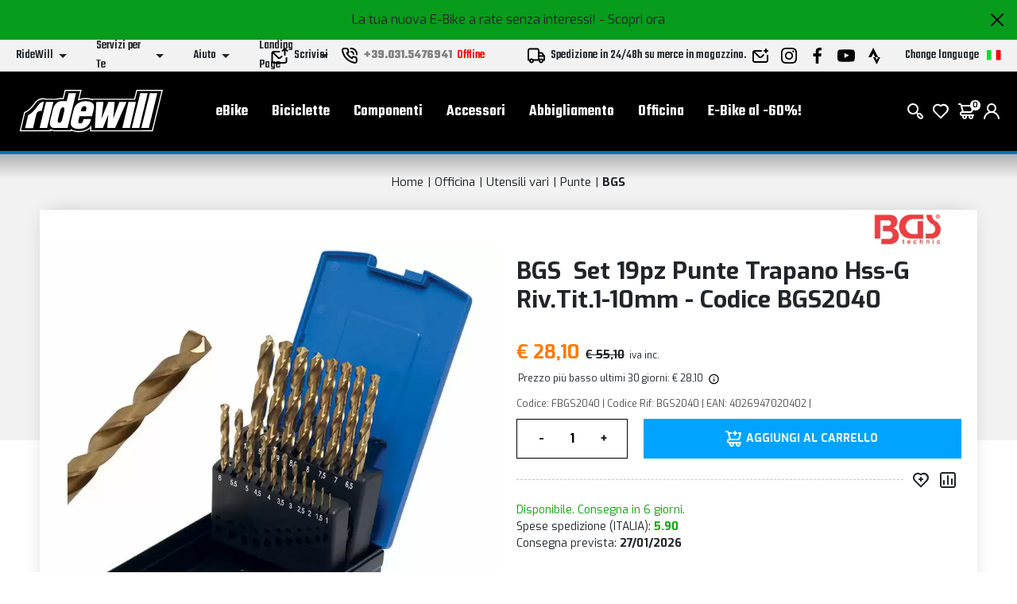

--- FILE ---
content_type: text/html; charset=UTF-8
request_url: https://www.ridewill.it/p/it/bgs-fbgs2040-set-19pz-punte-trapano-hss-g-rivtit1-10mm-codice-bgs2040/1386649/
body_size: 54204
content:
<!DOCTYPE html>
<html lang="it-IT">
<head>

    <title>Bgs fbgs2040 set 19pz punte trapano hss g rivtit1 10mm codice bgs2040</title>

    <meta name='robots' content='index, follow'>
    <meta name='title' content="Set 19pz Punte Trapano Hss-G Riv.Tit.1-10mm - Codice BGS2040 BGS Uten">
    <meta name="description" content="- durata superiore del 600% rispetto alle normali punte	- per la foratura di composti speciali, acciaio Cr-Ni, NIROSTA, V4A, giunture, ecc...	- punte rettificate 135&deg;">
    <meta name="mobile-web-app-capable" content="yes">
    <meta name="viewport"
          content="width=device-width, user-scalable=no, initial-scale=1.0, maximum-scale=5.0, minimum-scale=1.0">
    <meta http-equiv="X-UA-Compatible" content="ie=edge">
    <meta charset="UTF-8">
    <meta http-equiv='Content-Type' content='text/html; charset=UTF-8'/>
        <meta name="author" content=''>
    <meta name="copyright" content=''>
    <meta http-equiv="content-language" content="it">
    <meta name="creation_Date" content="2021-03-03 00:00:00">
    <meta name="revisit-after" content="7 days">
    <meta name="msapplication-config" content="none"/>
    <!-- google translate solo se in inglese -->
    <meta name="google-translate-customization" content="26ed128b191358f0-850278dc77b28d31-g2ed50a17003dd860-f"/>
    <link rel="publisher" href="ridewill">
    <link rel="shortcut icon" href="https://img.ridewill.it/favicon.ico"/>
    <link rel="canonical" href="https://www.ridewill.it/p/it/bgs-fbgs2040-set-19pz-punte-trapano-hss-g-rivtit1-10mm-codice-bgs2040/1386649/"/>
    <!--<link rel="manifest" href="/site.webmanifest">
    <link rel="mask-icon" href="/safari-pinned-tab.svg" color="#5bbad5">
    <meta name="apple-mobile-web-app-title" content="Ridewill">-->
    <link rel="apple-touch-icon" sizes="120x120" href="https://img.ridewill.it/apple-icon-120x120.png">
    <link rel="apple-touch-icon" sizes="152x152" href="https://img.ridewill.it/apple-icon-152x152.png">
    <link rel="apple-touch-icon" sizes="180x180" href="https://img.ridewill.it/apple-icon-180x180.png">
    <link rel="apple-touch-icon-precomposed" href="https://img.ridewill.it/apple-touch-icon-114x114-precomposed.png"/>
    <link rel="icon" type="image/png" sizes="192x192" href="https://img.ridewill.it/android-icon-192x192.png">
    <link rel="icon" type="image/png" sizes="32x32" href="https://img.ridewill.it/favicon-32x32.png">
    <link rel="icon" type="image/png" sizes="96x96" href="https://img.ridewill.it/favicon-96x96.png">
    <link rel="icon" type="image/png" sizes="16x16" href="https://img.ridewill.it/favicon-16x16.png">
    <meta name="msapplication-TileColor" content="#ffffff">
    <meta name="msapplication-TileImage" content="https://img.ridewill.it/ms-icon-144x144.png">

    <meta name="theme-color" content="#ffffff">


    <link rel="stylesheet" href="/css/custom.css?v=1.0.6">
    <link rel="stylesheet" href="/css/ion.rangeSlider.min.css">

    <!-- NUOVO SITO - MAIN CSS -->
    <link rel="stylesheet" href="/css/2023/main.min.css?v=1.2">

        <link rel="preload" href="https://img.ridewill.it/fonts/fa-solid-900.woff2" as="font" crossorigin="anonymous">
    <link rel="preload" href="https://img.ridewill.it/fonts/fa-brands-400.woff2" as="font" crossorigin="anonymous">
    <link rel="preload" href="https://img.ridewill.it/fonts/fa-regular-400.woff2" as="font" crossorigin="anonymous">

   
    <link rel="stylesheet" href="https://img.ridewill.it/css/fonts/exo.css">
    <script src="/js/ion.rangeSlider.min.js" defer></script>

            <!-- Prod-->
        <script src="/js/2023/main.min.js?v=1.3"></script>
        <script src="/js/2023/sequra-refresh.js" defer></script>

        <!--  Include zipchat -->
        <!-- Rimosso da richiesta chat Franco 06-11-2025 <script src='https://app.zipchat.ai/widget/zipchat.js?id=8lbZxyWNkQuHWX1ZLL0K' data-no-optimize='1' defer></script>
        <script src='https://app.zipchat.ai/widget/track_zipchat_purchase.js?id=8lbZxyWNkQuHWX1ZLL0K' data-no-optimize='1' defer></script>-->
        <!-- END Include zipchat -->

    
    <link rel="stylesheet"  href="/css/datepicker.css" />
    <script src="/js/datepicker.js"></script>
    <link rel="stylesheet"  href="/css/select2.css" />
    <script src="/js/select2.js"></script>

            <link rel="alternate" href="https://www.ridewill.it/p/it/bgs-fbgs2040-set-19pz-punte-trapano-hss-g-rivtit1-10mm-codice-bgs2040/1386649/"
              hreflang="it-IT"/>
                <link rel="alternate" href="https://www.ridewill.com/p/en/bgs-fbgs2040-twist-drill-hss-g-titanium-nitrated-1-10mm-19pcs-code-bgs2040/1386649/"
              hreflang="en-GB"/>
                <link rel="alternate" href="https://www.ridewill.com/p/fr/bgs-fbgs2040-foret-helicoidal-hss-g-titane-nitre-1-10mm-19pcs-code-bgs2040/1386649/"
              hreflang="fr-FR"/>
                <link rel="alternate" href="https://www.ridewill.com/p/de/bgs-fbgs2040-spiralbohrer-hss-g-titan-nitriert-1-10-mm-19-stuck-code-bgs2040/1386649/"
              hreflang="de-DE"/>
                <link rel="alternate" href="https://www.ridewill.com/p/es/bgs-fbgs2040-broca-helicoidal-hss-g-titanio-nitrado-1-10mm-19uds-codigo-bgs2040/1386649/"
              hreflang="es-ES"/>
                <link rel="alternate" href="https://www.ridewill.com/p/pt/bgs-fbgs2040-broca-helicoidal-hss-g-titanio-nitrado-1-10mm-19pcs-codigo-bgs2040/1386649/"
              hreflang="pt-PT"/>
            <link rel="alternate" href="https://www.ridewill.com/p/en/bgs-fbgs2040-twist-drill-hss-g-titanium-nitrated-1-10mm-19pcs-code-bgs2040/1386649/" hreflang="x-default"/>
            <meta itemscope itemtype="https://schema.org/Thing">
        <meta property="fb:app_id" content="636271479811597"/>
        <meta property="og:title" content="Set 19pz Punte Trapano Hss-G Riv.Tit.1-10mm - Codice BGS2040 BGS Uten"/>
        <meta property="og:type" content="website"/>
        <meta property="og:url" content="https://www.ridewill.it/p/it/bgs-fbgs2040-set-19pz-punte-trapano-hss-g-rivtit1-10mm-codice-bgs2040/1386649/"/>
                    <meta itemprop="image" content="https://img.ridewill.it/public/imgworkshop2021/big/bgs2040.jpg"/>
            <link rel="image_src" href="https://img.ridewill.it/public/imgworkshop2021/medium/bgs2040.jpg"/>
                <meta property="og:site_name" content="www.ridewill.it"/>
        <meta property="og:description" content="- durata superiore del 600% rispetto alle normali punte	- per la foratura di composti speciali, acciaio Cr-Ni, NIROSTA, V4A, giunture, ecc...	- punte rettificate 135&deg;"/>
                            <script
                            async
                            src="https://eu-library.klarnaservices.com/lib.js"
                            data-client-id="4be404df-8a83-5bb7-9f18-20baee5da41d"></script>
                    <!-- klarna prod -->
                    

    <script>
        // Define dataLayer and the gtag function.
        window.dataLayer = window.dataLayer || [];

        function gtag() {
            dataLayer.push(arguments);
        }
    </script>
    <script>

    //Default consent settings
    gtag('consent', 'default', {
        'ad_storage': 'denied',
        'analytics_storage': 'denied',
        'ad_user_data': 'denied',
        'ad_personalization': 'denied'
    });

    <!-- Google Tag Manager -->
    (function (w, d, s, l, i) {
        w[l] = w[l] || [];
        w[l].push({
            'gtm.start':
                new Date().getTime(), event: 'gtm.js'
        });
        var f = d.getElementsByTagName(s)[0],
            j = d.createElement(s), dl = l != 'dataLayer' ? '&l=' + l : '';
        j.async = true;
        j.src =
            'https://www.googletagmanager.com/gtm.js?id=' + i + dl;
        f.parentNode.insertBefore(j, f);
    })(window, document, 'script', 'dataLayer', 'GTM-MZM9SSS');

    <!-- End Google Tag Manager -->
    
    function UpdateGTMConsent(from_preference_form = true, statistici = 'denied', profilazione = 'denied') {

        if (from_preference_form) {
            if ($("#cookie_prefences input[name=enable_all]").length > 0) {
                statistici = 'granted';
                profilazione = 'granted';
            } else {
                if ($("#cookie_prefences input[name=statistici]").is(":checked")) {
                    statistici = 'granted';
                }
                if ($("#cookie_prefences input[name=profilazione]").is(":checked")) {
                    profilazione = 'granted';
                }
            }
        }

        //console.log('GTM Consent -> analytics_storage: '+statistici+' ad_storage: '+profilazione);

        gtag('consent', 'update', {
            'analytics_storage': statistici,
            'ad_storage': profilazione,
            'ad_user_data': profilazione,
            'ad_personalization': profilazione
        });
    }
</script>

    <script>
        dataLayer.push({'UserId': '-1379759899'});
    </script>

            <script type="module" src="https://cdn.scalapay.com/widget/v3/js/scalapay-widget.esm.js"></script>
        <script nomodule src="https://cdn.scalapay.com/widget/v3/js/scalapay-widget.js"></script>
        <script>
            var sequraConfigParams = {
                merchant: "ridewill_sv_it", // Your merchant reference given by Sequra.
                assetKey: "tOuJ2oL5SC", // Your asset key given by Sequra.
                products: ["pp3"], // List of Sequra products that you want to include components.
                scriptUri: "https://live.sequracdn.com/assets/sequra-checkout.min.js", // Sequra Javascript library uri for production or sandbox.
                decimalSeparator: ",", // Decimal separator used in currencies formatting. Optional, default `,`.
                thousandSeparator: ".", // Thousand separator used in currencies formatting. Optional, default `.`.
                rebranding: true,
                locale: "it-IT",
            };
            (function(i, s, o, g, r, a, m) {
                i['SequraConfiguration'] = g;
                i['SequraOnLoad'] = [];
                i[r] = {};
                i[r][a] = function(callback) {
                        i['SequraOnLoad'].push(callback);
                    };
                (a = s.createElement(o)), 
                (m = s.getElementsByTagName(o)[0]);
                a.async = 1;
                a.src = g.scriptUri;
                m.parentNode.insertBefore(a, m);})
            (window, document, 'script', sequraConfigParams, 'Sequra', 'onLoad');
        </script>
</head>
<body data-promo="true">
<!-- END head --><div class="header" data-header>
    <div class="header__container">
                            <div class="header-promo" data-promo="true" data-header-promo
                         style="background-color:#079c1c"
                         id="bd3f7cc59e62a2feb686d5780c960ef2">
                       <p>La tua nuova E-Bike a rate senza interessi! <a href='https://www.ridewill.it/it/landing-page/e-bike-a-rate-senza-interessi/31/'>- Scopri ora</a></p>
                        <a href="javascript:void(0);" onclick="chiudidiv('bd3f7cc59e62a2feb686d5780c960ef2');">
                            <img class="header-promo__close" src="https://img.ridewill.it/images/2023/icons/close.svg" alt="">
                        </a>
                    </div>
                    <div class="header-info" data-header-info>
    <div class="rd-fluid-container">
        <div class="row align-items-center">
            <div class="col-4">
                <div class="d-flex">
                    <ul class="menu-info">
            <li class="menu-info__item" data-menu-info-item>
            <a href="#"                class="menu-info__link" data-menu-info-link>
                <span>RideWill</span>
                <div class="icon no-hover">
                    <svg data-src="https://img.ridewill.it/images/2023/icons/direction-down.svg"></svg>
                </div>
            </a>
                            <ul class="menu-info__submenu" data-menu-info-submenu>
                                            <li class="menu-info__subitem">
                            <a href="/it/ridewill/chi-siamo/3/"                                class="menu-info__sublink">Chi Siamo</a>
                        </li>
                                            <li class="menu-info__subitem">
                            <a href="/it/ridewill/dove-siamo/17/"                                class="menu-info__sublink">Dove siamo</a>
                        </li>
                                            <li class="menu-info__subitem">
                            <a href="/it/ridewill/ebike-store-como/446/"                                class="menu-info__sublink">EBike Store Como</a>
                        </li>
                                            <li class="menu-info__subitem">
                            <a href="/it/ridewill/ridewill-factory-club/892/"                                class="menu-info__sublink">Ridewill Factory Club </a>
                        </li>
                                            <li class="menu-info__subitem">
                            <a href="/it/ridewill/i-nostri-marchi/4/"                                class="menu-info__sublink">I Nostri Marchi</a>
                        </li>
                                            <li class="menu-info__subitem">
                            <a href="/it/ridewill/lavora-con-noi/57/"                                class="menu-info__sublink">Lavora con noi</a>
                        </li>
                                    </ul>
                    </li>
            <li class="menu-info__item" data-menu-info-item>
            <a href="#"                class="menu-info__link" data-menu-info-link>
                <span>Servizi per Te</span>
                <div class="icon no-hover">
                    <svg data-src="https://img.ridewill.it/images/2023/icons/direction-down.svg"></svg>
                </div>
            </a>
                            <ul class="menu-info__submenu" data-menu-info-submenu>
                                            <li class="menu-info__subitem">
                            <a href="/it/servizi-per-te/assicurazione-furto-e-bike/1592/"                                class="menu-info__sublink">Assicurazione furto E-Bike</a>
                        </li>
                                            <li class="menu-info__subitem">
                            <a href="/it/servizi-per-te/controlla-il-tuo-ordine/1/"                                class="menu-info__sublink">Controlla il tuo Ordine</a>
                        </li>
                                            <li class="menu-info__subitem">
                            <a href="/it/servizi-per-te/paga-a-rate-con-sequra/1784/"                                class="menu-info__sublink">Paga a rate con SeQura</a>
                        </li>
                                            <li class="menu-info__subitem">
                            <a href="/it/servizi-per-te/polizza-assistenza-stradale/1704/"                                class="menu-info__sublink">Polizza Assistenza Stradale</a>
                        </li>
                                            <li class="menu-info__subitem">
                            <a href="/it/servizi-per-te/rateizzazione-online-con-heylight/1208/"                                class="menu-info__sublink">Rateizzazione online con HeyLight</a>
                        </li>
                                            <li class="menu-info__subitem">
                            <a href="/it/servizi-per-te/test-drive-ebike/1536/"                                class="menu-info__sublink">Test drive eBike</a>
                        </li>
                                            <li class="menu-info__subitem">
                            <a href="/it/servizi-per-te/operatori-del-settore/18/"                                class="menu-info__sublink">Operatori del settore</a>
                        </li>
                                            <li class="menu-info__subitem">
                            <a href="/it/servizi-per-te/prodotto-guasto/8/"                                class="menu-info__sublink">Prodotto Guasto?</a>
                        </li>
                                            <li class="menu-info__subitem">
                            <a href="/it/servizi-per-te/calcolatore-molla-mtb/1489/"                                class="menu-info__sublink">Calcolatore molla MTB</a>
                        </li>
                                            <li class="menu-info__subitem">
                            <a href="/it/servizi-per-te/consulenza-gratuita-ebike/1493/"                                class="menu-info__sublink">Consulenza gratuita eBike </a>
                        </li>
                                    </ul>
                    </li>
            <li class="menu-info__item" data-menu-info-item>
            <a href="#"                class="menu-info__link" data-menu-info-link>
                <span>Aiuto</span>
                <div class="icon no-hover">
                    <svg data-src="https://img.ridewill.it/images/2023/icons/direction-down.svg"></svg>
                </div>
            </a>
                            <ul class="menu-info__submenu" data-menu-info-submenu>
                                            <li class="menu-info__subitem">
                            <a href="/it/aiuto/come-ordinare/9/"                                class="menu-info__sublink">Come Ordinare</a>
                        </li>
                                            <li class="menu-info__subitem">
                            <a href="/it/aiuto/metodi-di-pagamento/11/"                                class="menu-info__sublink">Metodi di Pagamento</a>
                        </li>
                                            <li class="menu-info__subitem">
                            <a href="/it/aiuto/promozione-e-bike-termini-e-condizioni/1515/"                                class="menu-info__sublink">Promozione e-bike: termini e condizioni</a>
                        </li>
                                            <li class="menu-info__subitem">
                            <a href="/it/aiuto/spedizione-e-consegna/10/"                                class="menu-info__sublink">Spedizione e Consegna</a>
                        </li>
                                            <li class="menu-info__subitem">
                            <a href="/it/aiuto/ordina-e-ritira-in-ridewill/264/"                                class="menu-info__sublink">Ordina e ritira in Ridewill</a>
                        </li>
                                            <li class="menu-info__subitem">
                            <a href="/it/aiuto/termini-e-condizioni/5/"                                class="menu-info__sublink">Termini e Condizioni</a>
                        </li>
                                            <li class="menu-info__subitem">
                            <a href="/it/aiuto/garanzia-di-acquisto-sicuro/12/"                                class="menu-info__sublink">Garanzia di Acquisto Sicuro</a>
                        </li>
                                            <li class="menu-info__subitem">
                            <a href="/it/aiuto/diritto-di-recesso/13/"                                class="menu-info__sublink">Diritto di Recesso</a>
                        </li>
                                            <li class="menu-info__subitem">
                            <a href="/it/aiuto/come-utilizzare-un-codice-sconto/314/"                                class="menu-info__sublink">Come utilizzare un codice sconto</a>
                        </li>
                                    </ul>
                    </li>
            <li class="menu-info__item" data-menu-info-item>
            <a href="#"                class="menu-info__link" data-menu-info-link>
                <span>Landing Page</span>
                <div class="icon no-hover">
                    <svg data-src="https://img.ridewill.it/images/2023/icons/direction-down.svg"></svg>
                </div>
            </a>
                            <ul class="menu-info__submenu" data-menu-info-submenu>
                                            <li class="menu-info__subitem">
                            <a href="/it/landing-page/doppio-regalo-per-te/16/"                                class="menu-info__sublink">Doppio regalo per te</a>
                        </li>
                                            <li class="menu-info__subitem">
                            <a href="/it/landing-page/e-bike-a-rate-senza-interessi/31/"                                class="menu-info__sublink">E-Bike a rate senza interessi!</a>
                        </li>
                                            <li class="menu-info__subitem">
                            <a href="/it/landing-page/e-bike-al-60/27/"                                class="menu-info__sublink">E-Bike al -60%!</a>
                        </li>
                                            <li class="menu-info__subitem">
                            <a href="/it/landing-page/endura-mt500/34/"                                class="menu-info__sublink">Endura MT500</a>
                        </li>
                                            <li class="menu-info__subitem">
                            <a href="/it/landing-page/gamma-cube-2026/29/"                                class="menu-info__sublink">Gamma Cube 2026</a>
                        </li>
                                            <li class="menu-info__subitem">
                            <a href="/it/landing-page/novita-leatt-2026/35/"                                class="menu-info__sublink">Novità Leatt 2026</a>
                        </li>
                                            <li class="menu-info__subitem">
                            <a href="/it/landing-page/offerte-stagionali/33/"                                class="menu-info__sublink">Offerte stagionali</a>
                        </li>
                                            <li class="menu-info__subitem">
                            <a href="/it/landing-page/saldi/32/"                                class="menu-info__sublink">Saldi</a>
                        </li>
                                    </ul>
                    </li>
    </ul>
                </div>
            </div>
            <div class="col-4">
                <div class="d-flex align-items-center justify-content-center">
                    <a href="https://www.ridewill.it/it/servizi-per-te/contattaci/2/" class="header-info__block">
                        <img class="icon" src="https://img.ridewill.it/images/2023/icons/send-mail.svg" alt="">
                        <span>Scrivici</span>
                    </a>
                                        <a href="tel:+39.031.5476941" data-call-center="disabled"
                       class="header-info__call-center">
                        <img class="icon" src="https://img.ridewill.it/images/2023/icons/call.svg" alt="">
                        <strong>+39.031.5476941</strong>
                        <span class="active">Servizio attivo</span>
                        <span class="inactive">Offline</span>
                    </a>
                    <div class="header-info__block">
                        <img class="icon" src="https://img.ridewill.it/images/2023/icons/transport.svg" alt="">
                                                    <span>Spedizione in 24/48h su merce in magazzino. </span>
                                            </div>
                </div>
            </div>
            <div class="col-4">
                <div class="d-flex justify-content-end">
                    <ul class="socials">
    <li class="socials__item">
        <a href="https://www.ridewill.it/it/servizi-per-te/contattaci/2/" class="socials__link">
            <img src="https://img.ridewill.it/images/2023/icons/newsletter.svg" alt="Newsletter">
        </a>
    </li>
    <li class="socials__item">
        <a href="https://www.instagram.com/ridewill.it/" class="socials__link">
            <img src="https://img.ridewill.it/images/2023/icons/instagram.svg" alt="Instagram">
        </a>
    </li>
    <li class="socials__item">
        <a href="https://www.facebook.com/ridewill" class="socials__link">
            <img src="https://img.ridewill.it/images/2023/icons/facebook.svg" alt="Facebook">
        </a>
    </li>
    <li class="socials__item">
        <a href="https://www.youtube.com/channel/UCzrQQ9zqeLq27KlpxYMBNWg" class="socials__link">
            <img src="https://img.ridewill.it/images/2023/icons/youtube.svg" alt="Youtube">
        </a>
    </li>
    <li class="socials__item">
        <a href="https://www.strava.com/clubs/1054216" class="socials__link">
            <img src="https://img.ridewill.it/images/2023/icons/strava.svg" alt="Strava">
        </a>
    </li>
</ul>
<div class="languages" data-lang>
    <div class="languages__main" data-lang-main>
        <span>
            Change language
        </span>
        <img src="https://img.ridewill.it/images/2023/icons/flag-it.svg" alt="Italiano">
    </div>
    <div class="languages__popup" data-lang-popup>
                <form action="https://www.ridewill.it/p/it/bgs-fbgs2040-set-19pz-punte-trapano-hss-g-rivtit1-10mm-codice-bgs2040/1386649/" method="POST" class="languages__form">
            <label class="languages__label">Lingua</label>
            <div class="languages__select">
                <select class="preference_lang">
                                                <option selected="selected" title="Italiano" value="https://www.ridewill.it/p/it/bgs-fbgs2040-set-19pz-punte-trapano-hss-g-rivtit1-10mm-codice-bgs2040/1386649/">
                                Italiano                            </option>
                                                    <option  title="English" value="https://www.ridewill.com/p/en/bgs-fbgs2040-twist-drill-hss-g-titanium-nitrated-1-10mm-19pcs-code-bgs2040/1386649/">
                                English                            </option>
                                                    <option  title="Français" value="https://www.ridewill.com/p/fr/bgs-fbgs2040-foret-helicoidal-hss-g-titane-nitre-1-10mm-19pcs-code-bgs2040/1386649/">
                                Français                            </option>
                                                    <option  title="Deutsch" value="https://www.ridewill.com/p/de/bgs-fbgs2040-spiralbohrer-hss-g-titan-nitriert-1-10-mm-19-stuck-code-bgs2040/1386649/">
                                Deutsch                            </option>
                                                    <option  title="Español" value="https://www.ridewill.com/p/es/bgs-fbgs2040-broca-helicoidal-hss-g-titanio-nitrado-1-10mm-19uds-codigo-bgs2040/1386649/">
                                Español                            </option>
                                                    <option  title="Português" value="https://www.ridewill.com/p/pt/bgs-fbgs2040-broca-helicoidal-hss-g-titanio-nitrado-1-10mm-19pcs-codigo-bgs2040/1386649/">
                                Português                            </option>
                                        </select>
                <div class="icon no-hover">
                    <svg data-src="https://img.ridewill.it/images/2023/icons/arrow-down.svg"></svg>
                </div>
            </div>
            <label class="languages__label">Valuta</label>
            <div class="languages__select">
                <select name="valuta">
                                            <option selected="selected" title="&euro; EUR" value="EUR">
                            EUR                        </option>
                                                <option  title="&pound; GBP" value="GPR">
                            GPR                        </option>
                                                <option  title="&#36; USD" value="USD">
                            USD                        </option>
                                                <option  title="Fr. CHF" value="CHF">
                            CHF                        </option>
                                                <option  title="&#36; CAD" value="CAD">
                            CAD                        </option>
                                                <option  title="&#36; AUD" value="AUD">
                            AUD                        </option>
                                                <option  title="&#165; YEN" value="JPY">
                            JPY                        </option>
                                                <option  title="S&#36; SGD" value="SGD">
                            SGD                        </option>
                                        </select>
                <div class="icon no-hover">
                    <svg data-src="https://img.ridewill.it/images/2023/icons/arrow-down.svg"></svg>
                </div>
            </div>
                        <label class="languages__label">Spedizione in</label>
            <div class="languages__select">
                <select name="NazioneSpedizioneZona">
                                            <option  title="AFGHANISTAN" value="AFGHANISTAN|5|0">
                            AFGHANISTAN                        </option>
                                                <option  title="ALBANIA" value="ALBANIA|14|0">
                            ALBANIA                        </option>
                                                <option  title="ALGERIA" value="ALGERIA|3|0">
                            ALGERIA                        </option>
                                                <option  title="ANDORRA" value="ANDORRA|14|0">
                            ANDORRA                        </option>
                                                <option  title="ANGOLA" value="ANGOLA|5|0">
                            ANGOLA                        </option>
                                                <option  title="ANGUILLA" value="ANGUILLA|4|0">
                            ANGUILLA                        </option>
                                                <option  title="ANTIGUA AND BARBUDA" value="ANTIGUA AND BARBUDA|4|0">
                            ANTIGUA & BARBUDA                        </option>
                                                <option  title="SAUDI ARABIA" value="SAUDI ARABIA|3|0">
                            ARABIA SAUDITA                        </option>
                                                <option  title="ARGENTINA" value="ARGENTINA|4|0">
                            ARGENTINA                        </option>
                                                <option  title="ARMENIA" value="ARMENIA|3|0">
                            ARMENIA                        </option>
                                                <option  title="ARUBA" value="ARUBA|4|0">
                            ARUBA                        </option>
                                                <option  title="AUSTRALIA" value="AUSTRALIA|7|0">
                            AUSTRALIA                        </option>
                                                <option  title="AUSTRIA" value="AUSTRIA|10|1">
                            AUSTRIA                        </option>
                                                <option  title="AZORES" value="AZORES|17|0">
                            AZZORRE                        </option>
                                                <option  title="BAHAMAS" value="BAHAMAS|4|0">
                            BAHAMAS                        </option>
                                                <option  title="BAHRAIN" value="BAHRAIN|3|0">
                            BAHREIN                        </option>
                                                <option  title="BANGLADESH" value="BANGLADESH|3|0">
                            BANGLADESH                        </option>
                                                <option  title="BARBADOS" value="BARBADOS|4|0">
                            BARBADOS                        </option>
                                                <option  title="BELGIUM" value="BELGIUM|11|1">
                            BELGIO                        </option>
                                                <option  title="BELIZE" value="BELIZE|4|0">
                            BELIZE                        </option>
                                                <option  title="BENIN" value="BENIN|5|0">
                            BENIN                        </option>
                                                <option  title="BERMUDA" value="BERMUDA|4|0">
                            BERMUDA                        </option>
                                                <option  title="BHUTAN" value="BHUTAN|3|0">
                            BHUTAN                        </option>
                                                <option  title="BELARUS" value="BELARUS|14|0">
                            BIELORUSSIA                        </option>
                                                <option  title="BOLIVIA" value="BOLIVIA|4|0">
                            BOLIVIA                        </option>
                                                <option  title="BOSNIA AND HERZEGOWINA" value="BOSNIA AND HERZEGOWINA|14|0">
                            Bosnia e Erzegovina                        </option>
                                                <option  title="BOTSWANA" value="BOTSWANA|5|0">
                            BOTSWANA                        </option>
                                                <option  title="BRAZIL" value="BRAZIL|4|0">
                            BRASILE                        </option>
                                                <option  title="BRUNEI DARUSSALAM" value="BRUNEI DARUSSALAM|3|0">
                            Brunei Darussalam                        </option>
                                                <option  title="BULGARIA" value="BULGARIA|12|1">
                            BULGARIA                        </option>
                                                <option  title="BURKINA FASO" value="BURKINA FASO|5|0">
                            BURKINA FASO                        </option>
                                                <option  title="BURUNDI" value="BURUNDI|5|0">
                            BURUNDI                        </option>
                                                <option  title="CAMBODIA" value="CAMBODIA|2|0">
                            CAMBOGIA                        </option>
                                                <option  title="CAMEROON" value="CAMEROON|5|0">
                            CAMERUN                        </option>
                                                <option  title="CANADA" value="CANADA|1|0">
                            CANADA                        </option>
                                                <option  title="CAPE VERDE" value="CAPE VERDE|5|0">
                            CAPO VERDE                        </option>
                                                <option  title="CENTRAL AFRICAN REPUBLIC" value="CENTRAL AFRICAN REPUBLIC|5|0">
                            CENTRAL AFRICAN REPUBLIC                        </option>
                                                <option  title="CHAD" value="CHAD|5|0">
                            CIAD                        </option>
                                                <option  title="CHILE" value="CHILE|4|0">
                            CILE                        </option>
                                                <option  title="CHINA" value="CHINA|6|0">
                            CINA                        </option>
                                                <option  title="CIPRO" value="CIPRO|14|1">
                            CIPRO                        </option>
                                                <option  title="COLOMBIA" value="COLOMBIA|4|0">
                            COLOMBIA                        </option>
                                                <option  title="COMOROS" value="COMOROS|17|0">
                            COMOROS                        </option>
                                                <option  title="CONGO" value="CONGO|5|0">
                            CONGO                        </option>
                                                <option  title="SOUTH KOREA" value="SOUTH KOREA|2|0">
                            COREA DEL SUD                        </option>
                                                <option  title="COTE D'IVOIRE" value="COTE D'IVOIRE|5|0">
                            COSTA D'AVORIO                        </option>
                                                <option  title="COSTA RICA" value="COSTA RICA|4|0">
                            COSTA RICA                        </option>
                                                <option  title="CROATIA (HRVATSKA)" value="CROATIA (HRVATSKA)|13|1">
                            Croazia, Repubblica                        </option>
                                                <option  title="CUBA" value="CUBA|17|0">
                            CUBA                        </option>
                                                <option  title="DENMARK" value="DENMARK|13|1">
                            DANIMARCA                        </option>
                                                <option  title="DOMINICA" value="DOMINICA|4|0">
                            DOMINICA                        </option>
                                                <option  title="ECUADOR" value="ECUADOR|4|0">
                            ECUADOR                        </option>
                                                <option  title="EGYPT" value="EGYPT|3|0">
                            EGITTO                        </option>
                                                <option  title="EL SALVADOR" value="EL SALVADOR|4|0">
                            EL SALVADOR                        </option>
                                                <option  title="UNITED ARAB EMIRATES" value="UNITED ARAB EMIRATES|3|0">
                            Emirati Arabi Uniti                        </option>
                                                <option  title="ERITREA" value="ERITREA|5|0">
                            ERITREA                        </option>
                                                <option  title="ESTONIA" value="ESTONIA|13|1">
                            ESTONIA                        </option>
                                                <option  title="ETHIOPIA" value="ETHIOPIA|5|0">
                            ETIOPIA                        </option>
                                                <option  title="RUSSIAN FEDERATION" value="RUSSIAN FEDERATION|14|0">
                            Federazione Russa                        </option>
                                                <option  title="FIJI" value="FIJI|5|0">
                            Figi                        </option>
                                                <option  title="PHILIPPINES" value="PHILIPPINES|2|0">
                            FILIPPINE                        </option>
                                                <option  title="FINLAND" value="FINLAND|13|1">
                            FINLANDIA                        </option>
                                                <option  title="FRANCE" value="FRANCE|10|1">
                            FRANCIA                        </option>
                                                <option  title="FRANCE - CORSICA" value="FRANCE - CORSICA|10|1">
                            FRANCIA - CORSICA                        </option>
                                                <option  title="GABON" value="GABON|5|0">
                            GABON                        </option>
                                                <option  title="GAMBIA" value="GAMBIA|5|0">
                            GAMBIA                        </option>
                                                <option  title="GEORGIA" value="GEORGIA|5|0">
                            GEORGIA                        </option>
                                                <option  title="GERMANY" value="GERMANY|10|1">
                            GERMANIA                        </option>
                                                <option  title="GHANA" value="GHANA|5|0">
                            GHANA                        </option>
                                                <option  title="JAMAICA" value="JAMAICA|4|0">
                            GIAMAICA                        </option>
                                                <option  title="JAPAN" value="JAPAN|9|0">
                            GIAPPONE                        </option>
                                                <option  title="GIBRALTAR" value="GIBRALTAR|14|0">
                            GIBILTERRA                        </option>
                                                <option  title="JORDAN" value="JORDAN|3|0">
                            GIORDANIA                        </option>
                                                <option  title="GREECE" value="GREECE|13|1">
                            GRECIA                        </option>
                                                <option  title="GRENADA" value="GRENADA|4|0">
                            GRENADA                        </option>
                                                <option  title="GREENLAND" value="GREENLAND|5|0">
                            GROENLANDIA                        </option>
                                                <option  title="GUADELOUPE" value="GUADELOUPE|4|0">
                            GUADALUPA                        </option>
                                                <option  title="GUAM" value="GUAM|5|0">
                            GUAM                        </option>
                                                <option  title="GUATEMALA" value="GUATEMALA|4|0">
                            GUATEMALA                        </option>
                                                <option  title="GUERNSEY" value="GUERNSEY|5|0">
                            GUERNSEY                        </option>
                                                <option  title="GUINEA" value="GUINEA|5|0">
                            GUINEA                        </option>
                                                <option  title="GUINEA-BISSAU" value="GUINEA-BISSAU|5|0">
                            GUINEA-BISSAU                        </option>
                                                <option  title="GUYANA" value="GUYANA|4|0">
                            GUYANA                        </option>
                                                <option  title="HAITI" value="HAITI|4|0">
                            HAITI                        </option>
                                                <option  title="HONDURAS" value="HONDURAS|4|0">
                            HONDURAS                        </option>
                                                <option  title="HONG KONG" value="HONG KONG|6|0">
                            HONG KONG                        </option>
                                                <option  title="INDIA" value="INDIA|3|0">
                            INDIA                        </option>
                                                <option  title="INDONESIA" value="INDONESIA|2|0">
                            INDONESIA                        </option>
                                                <option  title="IRAN, ISLAMIC REPUBLIC OF" value="IRAN, ISLAMIC REPUBLIC OF|5|0">
                            IRAN                        </option>
                                                <option  title="IRAQ" value="IRAQ|5|0">
                            IRAQ                        </option>
                                                <option  title="IRELAND" value="IRELAND|13|1">
                            IRLANDA                        </option>
                                                <option  title="NORTH IRELAND" value="NORTH IRELAND|19|1">
                            IRLANDA DEL NORD                        </option>
                                                <option  title="ICELAND" value="ICELAND|14|0">
                            ISLANDA                        </option>
                                                <option  title="CAYMAN ISLANDS" value="CAYMAN ISLANDS|4|0">
                            ISOLE CAYMAN                        </option>
                                                <option  title="FAROE ISLANDS" value="FAROE ISLANDS|5|0">
                            ISOLE FAROE                        </option>
                                                <option  title="VIRGIN ISLANDS (BRITISH)" value="VIRGIN ISLANDS (BRITISH)|4|0">
                            ISOLE VERGINI BRITANNICHE                        </option>
                                                <option  title="VIRGIN ISLANDS (U.S.)" value="VIRGIN ISLANDS (U.S.)|4|0">
                            ISOLE VERGINI USA                        </option>
                                                <option  title="ISRAEL" value="ISRAEL|18|0">
                            ISRAELE                        </option>
                                                <option selected="selected" title="ITALY" value="ITALY|0|1">
                            ITALIA                        </option>
                                                <option  title="JERSEY" value="JERSEY|5|0">
                            JERSEY                        </option>
                                                <option  title="KAZAKHSTAN" value="KAZAKHSTAN|5|0">
                            Kazakistan                        </option>
                                                <option  title="KENYA" value="KENYA|5|0">
                            KENYA                        </option>
                                                <option  title="KYRGYZSTAN" value="KYRGYZSTAN|5|0">
                            KIRGHIZISTAN                        </option>
                                                <option  title="KIRIBATI" value="KIRIBATI|5|0">
                            KIRIBATI                        </option>
                                                <option  title="KOSOVO" value="KOSOVO|17|0">
                            KOSOVO                        </option>
                                                <option  title="KUWAIT" value="KUWAIT|3|0">
                            KUWAIT                        </option>
                                                <option  title="LAOS" value="LAOS|2|0">
                            LAOS                        </option>
                                                <option  title="LESOTHO" value="LESOTHO|5|0">
                            LESOTHO                        </option>
                                                <option  title="LETTONIA" value="LETTONIA|13|1">
                            LETTONIA                        </option>
                                                <option  title="LEBANON" value="LEBANON|3|0">
                            LIBANO                        </option>
                                                <option  title="LIBERIA" value="LIBERIA|5|0">
                            LIBERIA                        </option>
                                                <option  title="LIBYA" value="LIBYA|3|0">
                            Libia                        </option>
                                                <option  title="LIECHTENSTEIN" value="LIECHTENSTEIN|15|0">
                            LIECHTENSTEIN                        </option>
                                                <option  title="LITHUANIA" value="LITHUANIA|13|1">
                            LITUANIA                        </option>
                                                <option  title="LUXEMBOURG" value="LUXEMBOURG|11|1">
                            LUSSEMBURGO                        </option>
                                                <option  title="MACAU" value="MACAU|2|0">
                            MACAO                        </option>
                                                <option  title="MACEDONIA (FORMERLY YUGOSLAV R" value="MACEDONIA (FORMERLY YUGOSLAV R|14|0">
                            MACEDONIA                        </option>
                                                <option  title="MADAGASCAR" value="MADAGASCAR|5|0">
                            MADAGASCAR                        </option>
                                                <option  title="MALAWI" value="MALAWI|5|0">
                            MALAWI                        </option>
                                                <option  title="MALDIVES" value="MALDIVES|5|0">
                            MALDIVE                        </option>
                                                <option  title="MALAYSIA" value="MALAYSIA|2|0">
                            MALESIA                        </option>
                                                <option  title="MALI" value="MALI|5|0">
                            MALI                        </option>
                                                <option  title="MALTA" value="MALTA|14|1">
                            MALTA                        </option>
                                                <option  title="MOROCCO" value="MOROCCO|3|0">
                            MAROCCO                        </option>
                                                <option  title="MARTINIQUE" value="MARTINIQUE|4|0">
                            MARTINICA                        </option>
                                                <option  title="MAURITANIA" value="MAURITANIA|5|0">
                            MAURITANIA                        </option>
                                                <option  title="MAURITIUS" value="MAURITIUS|5|0">
                            MAURITIUS                        </option>
                                                <option  title="MEXICO" value="MEXICO|4|0">
                            MESSICO                        </option>
                                                <option  title="MOLDOVA, REPUBLIC OF" value="MOLDOVA, REPUBLIC OF|14|0">
                            Moldova                        </option>
                                                <option  title="MONGOLIA" value="MONGOLIA|5|0">
                            MONGOLIA                        </option>
                                                <option  title="MONTENEGRO" value="MONTENEGRO|14|0">
                            MONTENEGRO                        </option>
                                                <option  title="MOZAMBIQUE" value="MOZAMBIQUE|5|0">
                            MOZAMBICO                        </option>
                                                <option  title="NAMIBIA" value="NAMIBIA|5|0">
                            NAMIBIA                        </option>
                                                <option  title="NEPAL" value="NEPAL|3|0">
                            NEPAL                        </option>
                                                <option  title="NICARAGUA" value="NICARAGUA|4|0">
                            NICARAGUA                        </option>
                                                <option  title="NIGER" value="NIGER|5|0">
                            NIGER                        </option>
                                                <option  title="NIGERIA" value="NIGERIA|5|0">
                            NIGERIA                        </option>
                                                <option  title="NORWAY" value="NORWAY|14|0">
                            NORVEGIA                        </option>
                                                <option  title="NEW CALEDONIA" value="NEW CALEDONIA|5|0">
                            NUOVA CALEDONIA                        </option>
                                                <option  title="NEW ZEALAND" value="NEW ZEALAND|7|0">
                            NUOVA ZELANDA                        </option>
                                                <option  title="NETHERLANDS" value="NETHERLANDS|11|1">
                            OLANDA - PAESI BASSI                        </option>
                                                <option  title="OMAN" value="OMAN|3|0">
                            OMAN                        </option>
                                                <option  title="PAKISTAN" value="PAKISTAN|3|0">
                            PAKISTAN                        </option>
                                                <option  title="PALESTINE" value="PALESTINE|3|0">
                            PALESTINA                        </option>
                                                <option  title="PANAMA" value="PANAMA|4|0">
                            PANAMA                        </option>
                                                <option  title="PARAGUAY" value="PARAGUAY|4|0">
                            PARAGUAY                        </option>
                                                <option  title="PERU" value="PERU|4|0">
                            Perù                        </option>
                                                <option  title="FRENCH POLYNESIA" value="FRENCH POLYNESIA|5|0">
                            POLINESIA FRANCESE                        </option>
                                                <option  title="POLAND" value="POLAND|12|1">
                            POLONIA                        </option>
                                                <option  title="PUERTO RICO" value="PUERTO RICO|4|0">
                            PORTO RICO                        </option>
                                                <option  title="PORTUGAL" value="PORTUGAL|11|1">
                            PORTOGALLO                        </option>
                                                <option  title="PRINC. MONACO" value="PRINC. MONACO|10|0">
                            PRINC. DI MONACO                        </option>
                                                <option  title="QATAR" value="QATAR|3|0">
                            QATAR                        </option>
                                                <option  title="UNITED KINGDOM" value="UNITED KINGDOM|16|0">
                            REGNO UNITO                        </option>
                                                <option  title="CZECH REPUBLIC" value="CZECH REPUBLIC|12|1">
                            REPUBBLICA CECA                        </option>
                                                <option  title="AZERBAIJAN" value="AZERBAIJAN|3|0">
                            Repubblica dell'Azerbaijan                        </option>
                                                <option  title="DOMINICAN REPUBLIC" value="DOMINICAN REPUBLIC|4|0">
                            Repubblica Dominicana                        </option>
                                                <option  title="REUNION (France)" value="REUNION (France)|5|0">
                            REUNION (Francia)                        </option>
                                                <option  title="ROMANIA" value="ROMANIA|12|1">
                            ROMANIA                        </option>
                                                <option  title="RWANDA" value="RWANDA|5|0">
                            RUANDA                        </option>
                                                <option  title="SAINT KITTS AND NEVIS" value="SAINT KITTS AND NEVIS|4|0">
                            SAINT KITTS AND NEVIS                        </option>
                                                <option  title="SAINT MARTIN (FR)" value="SAINT MARTIN (FR)|4|0">
                            SAINT MARTIN (FR)                        </option>
                                                <option  title="SAMOA" value="SAMOA|5|0">
                            SAMOA                        </option>
                                                <option  title="SAN MARINO" value="SAN MARINO|0|1">
                            SAN MARINO                        </option>
                                                <option  title="SENEGAL" value="SENEGAL|5|0">
                            SENEGAL                        </option>
                                                <option  title="SERBIA" value="SERBIA|14|0">
                            SERBIA                        </option>
                                                <option  title="SEYCHELLES" value="SEYCHELLES|5|0">
                            SEYCHELLES                        </option>
                                                <option  title="SIERRA LEONE" value="SIERRA LEONE|5|0">
                            SIERRA LEONE                        </option>
                                                <option  title="SINGAPORE" value="SINGAPORE|9|0">
                            SINGAPORE                        </option>
                                                <option  title="SINT MAARTEN (NL)" value="SINT MAARTEN (NL)|4|0">
                            SINT MAARTEN (NL)                        </option>
                                                <option  title="SYRIA" value="SYRIA|3|0">
                            SIRIA                        </option>
                                                <option  title="SLOVACCHIA" value="SLOVACCHIA|12|1">
                            SLOVACCHIA                        </option>
                                                <option  title="SLOVENIA" value="SLOVENIA|10|1">
                            SLOVENIA                        </option>
                                                <option  title="SPAIN" value="SPAIN|11|1">
                            SPAGNA                        </option>
                                                <option  title="SPAIN - BALEARIC ISLANDS" value="SPAIN - BALEARIC ISLANDS|11|1">
                            SPAGNA - ISOLE BALEARI                        </option>
                                                <option  title="SPAIN - CANARY ISLANDS" value="SPAIN - CANARY ISLANDS|17|0">
                            SPAGNA - ISOLE CANARIE                        </option>
                                                <option  title="SRI LANKA" value="SRI LANKA|3|0">
                            SRI LANKA                        </option>
                                                <option  title="USA" value="USA|8|0">
                            STATI UNITI                        </option>
                                                <option  title="SOUTH AFRICA" value="SOUTH AFRICA|4|0">
                            SUDAFRICA                        </option>
                                                <option  title="SUDAN" value="SUDAN|5|0">
                            SUDAN                        </option>
                                                <option  title="SURINAME" value="SURINAME|4|0">
                            SURINAME                        </option>
                                                <option  title="SWEDEN" value="SWEDEN|13|1">
                            SVEZIA                        </option>
                                                <option  title="SWITZERLAND" value="SWITZERLAND|15|0">
                            SVIZZERA                        </option>
                                                <option  title="THAILANDIA" value="THAILANDIA|2|0">
                            TAILANDIA                        </option>
                                                <option  title="TAIWAN" value="TAIWAN|2|0">
                            TAIWAN                        </option>
                                                <option  title="TAJIKISTAN" value="TAJIKISTAN|17|0">
                            TAJIKISTAN                        </option>
                                                <option  title="TANZANIA, UNITED REPUBLIC OF" value="TANZANIA, UNITED REPUBLIC OF|5|0">
                            TANZANIA                        </option>
                                                <option  title="TOGO" value="TOGO|17|0">
                            TOGO                        </option>
                                                <option  title="TONGA" value="TONGA|5|0">
                            TONGA                        </option>
                                                <option  title="TRINIDAD AND TOBAGO" value="TRINIDAD AND TOBAGO|4|0">
                            TRINIDAD E TOBAGO                        </option>
                                                <option  title="TUNISIA" value="TUNISIA|3|0">
                            TUNISIA                        </option>
                                                <option  title="TURKEY" value="TURKEY|14|0">
                            TURCHIA                        </option>
                                                <option  title="TURKMENISTAN" value="TURKMENISTAN|5|0">
                            TURKMENISTAN                        </option>
                                                <option  title="UKRAINE" value="UKRAINE|14|0">
                            UCRAINA                        </option>
                                                <option  title="UGANDA" value="UGANDA|5|0">
                            UGANDA                        </option>
                                                <option  title="HUNGARY" value="HUNGARY|12|1">
                            UNGHERIA                        </option>
                                                <option  title="URUGUAY" value="URUGUAY|4|0">
                            URUGUAY                        </option>
                                                <option  title="UZBEKISTAN" value="UZBEKISTAN|5|0">
                            UZBEKISTAN                        </option>
                                                <option  title="VANUATU" value="VANUATU|5|0">
                            VANUATU                        </option>
                                                <option  title="VENEZUELA" value="VENEZUELA|4|0">
                            VENEZUELA                        </option>
                                                <option  title="VIETNAM" value="VIETNAM|2|0">
                            VIETNAM                        </option>
                                                <option  title="YEMEN" value="YEMEN|3|0">
                            YEMEN                        </option>
                                                <option  title="ZAMBIA" value="ZAMBIA|5|0">
                            ZAMBIA                        </option>
                                                <option  title="ZIMBABWE" value="ZIMBABWE|5|0">
                            ZIMBABWE                        </option>
                                        </select>
                <div class="icon no-hover">
                    <svg data-src="https://img.ridewill.it/images/2023/icons/arrow-down.svg"></svg>
                </div>
            </div>
                        <div class="text-center">
                <button type="submit" name="set_preference" value="1"
                        class="button button--blue">Imposta</button>
            </div>
        </form>
    </div>
</div>

<style>
    .languages__main img {flex-shrink: 0; width:18px;}
</style>
                </div>
            </div>
        </div>
    </div>
</div>
<div class="header-main" data-header-main>
    <div class="rd-fluid-container">
        <div class="row align-items-center">
            <div class="col-2 d-lg-none">
                                <div class="navigation-mobile-button" data-navigation-mobile-button>
                    <div class="icon no-hover hamburger">
                        <svg data-src="https://img.ridewill.it/images/2023/icons/menu-hamburger.svg"></svg>
                    </div>
                    <div class="icon no-hover close">
                        <svg data-src="https://img.ridewill.it/images/2023/icons/close.svg"></svg>
                    </div>
                </div>
            </div>
            <div class="col-4 col-lg-2 col-xl-2 text-center text-lg-start">


                                <a href="/" class="header-main__logo">
                    <!-- <img src="images/ridewill-logo-white.svg" alt="">-->
                    <img src="https://img.ridewill.it/images/2023/ridewill-logo-white.svg" alt="">
                </a>



            </div>


            <div class="col-8 col-xl-8 d-none d-lg-block text-center">
                         <ul class="menu">

                     <li class="menu__item">
                <a href="#" class="menu__link"
                   data-fat-menu-link
                   data-fat-menu-link-name="eBike">eBike</a>
                <div class="fat-menu" data-fat-menu data-fat-menu-name="eBike">
                    <div class="fat-menu__segment" data-fat-menu-segment></div>
                     <div class="fat-menu__container">
                        <div class="position-relative">
                            <div class="rd-container">
                             <div class="row align-items-start">
                             <div class="col-8 col-xl-6">
                            <ul class="fat-menu__list" data-fat-menu-layout="3-column">
                                                            <li>
                                    <a href="/c1/it/e-bike/7/e-mtb/83/" class="fw-bold">E-MTB</a>
                                                                            <ul>
                                                                                                                                                <li><a href="/c2/it/e-bike/7/e-mtb/83/emtb-super-light/924/">eMTB Super Light</a>
                                                    </li>
                                                                                                                                                                                                <li><a href="/c2/it/e-bike/7/e-mtb/83/emtb-bambino/903/">eMTB Bambino</a>
                                                    </li>
                                                                                                                                                                                                <li><a href="/c2/it/e-bike/7/e-mtb/83/emtb-hardtail/351/">eMTB Hardtail</a>
                                                    </li>
                                                                                                                                                                                                <li><a href="/c2/it/e-bike/7/e-mtb/83/emtb-all-mountain/823/">eMTB All Mountain</a>
                                                    </li>
                                                                                                                                                                                                <li><a href="/c2/it/e-bike/7/e-mtb/83/emtb-enduro/824/">eMTB Enduro</a>
                                                    </li>
                                                                                            
                                            
                                            
                                        </ul>
                                                                    </li>
                                                            <li>
                                    <a href="/c1/it/e-bike/7/strada-gravel/85/" class="fw-bold">Strada / Gravel</a>
                                                                            <ul>
                                                                                                                                                <li><a href="/c2/it/e-bike/7/strada-gravel/85/strada-elettriche/828/">Strada Elettriche</a>
                                                    </li>
                                                                                                                                                                                                <li><a href="/c2/it/e-bike/7/strada-gravel/85/gravel-elettriche/885/">Gravel elettriche</a>
                                                    </li>
                                                                                            
                                            
                                            
                                        </ul>
                                                                    </li>
                                                            <li>
                                    <a href="/c1/it/e-bike/7/urban/84/" class="fw-bold">Urban</a>
                                                                            <ul>
                                                                                                                                                <li><a href="/c2/it/e-bike/7/urban/84/city-bike-elettriche/352/">City Bike Elettriche</a>
                                                    </li>
                                                                                                                                                                                                <li><a href="/c2/it/e-bike/7/urban/84/e-bike-speciali/919/">E-Bike Speciali</a>
                                                    </li>
                                                                                                                                                                                                <li><a href="/c2/it/e-bike/7/urban/84/fat-bike-elettriche/826/">Fat Bike Elettriche</a>
                                                    </li>
                                                                                                                                                                                                <li><a href="/c2/it/e-bike/7/urban/84/trekking-elettriche/820/">Trekking Elettriche</a>
                                                    </li>
                                                                                                                                                                                                <li><a href="/c2/it/e-bike/7/urban/84/cargo-elettriche/902/">Cargo Elettriche</a>
                                                    </li>
                                                                                                                                                                                                <li><a href="/c2/it/e-bike/7/urban/84/e-bike-pieghevoli/907/">E-Bike pieghevoli</a>
                                                    </li>
                                                                                            
                                            
                                            
                                        </ul>
                                                                    </li>
                                                            <li>
                                    <a href="/c1/it/e-bike/7/moto-elettriche/88/" class="fw-bold">Moto Elettriche</a>
                                                                            <ul>
                                                                                                                                                <li><a href="/c2/it/e-bike/7/moto-elettriche/88/cross-enduro/917/">Cross Enduro</a>
                                                    </li>
                                                                                                                                                                                                <li><a href="/c2/it/e-bike/7/moto-elettriche/88/street-adventure/933/">Street Adventure</a>
                                                    </li>
                                                                                            
                                            
                                            
                                        </ul>
                                                                    </li>
                                                            <li>
                                    <a href="/c1/it/e-bike/7/telai-ebike/90/" class="fw-bold">Telai Ebike</a>
                                                                            <ul>
                                                                                                                                                <li><a href="/c2/it/e-bike/7/telai-ebike/90/telai-e-mtb/771/">Telai E-MTB</a>
                                                    </li>
                                                                                            
                                            
                                            
                                        </ul>
                                                                    </li>
                                                            <li>
                                    <a href="/c1/it/e-bike/7/ebike-usate-km0/87/" class="fw-bold">EBike Usate - Km0</a>
                                                                            <ul>
                                                                                                                                                <li><a href="/c2/it/e-bike/7/ebike-usate-km0/87/ebike-km0/912/">EBike Km0</a>
                                                    </li>
                                                                                                                                                                                                <li><a href="/c2/it/e-bike/7/ebike-usate-km0/87/ebike-usate/911/">Ebike Usate</a>
                                                    </li>
                                                                                            
                                            
                                            
                                        </ul>
                                                                    </li>
                                                        </ul>
                            </div>
                                                                        <div class="col-4 col-xl-3">
                                                <form id="product_1732088">
            <input type="hidden" name="title" value="Elyte EVO Stag Works 29/27.5\'\' 150mm 12v 400Wh Bosch Performance CX Rosso Taglia L">
            <input type="hidden" name="brand" value="WHYTE BIKES">
            <input type="hidden" name="code" value="WH25EL15CS.R.L">
            <input type="hidden" name="price" value="7999">
            <div class="box-product"
                 data-box-product-layout="card"
                 data-box-product-type="offer"
                 data-box-product-availability="available">
                <div class="box-product__intro">
                    <div class="box-product__top">
                        <div class="box-product__type">
                            <span class="text">Offerta</span>
                                                            <span class="added-text">-27%</span>
                                                    </div>
                        <div class="box-product__brand-icon">
                            <img src="https://img.ridewill.it/public/imgmarche/medium/3227-755154566-web_logo_300_1_220x.webp"
                                 alt="WHYTE BIKES logo">
                        </div>
                    </div>
                    <a href="/p/it/whyte-bikes-wh25el15csrl-elyte-evo-stag-works-29-275-150mm-12v-400wh-bosch-performance-cx-rosso-taglia-l/1732088/" class="box-product__image">
                        <img src="https://img.ridewill.it/public/imgprod2021/medium/elyte_evo_stag_works_red_and_bla-642809.webp" title="" alt="">
                    </a>
                    <div class="box-product-popup">
                        <div class="box-product-popup__block">
                            <a href="/p/it/whyte-bikes-wh25el15csrl-elyte-evo-stag-works-29-275-150mm-12v-400wh-bosch-performance-cx-rosso-taglia-l/1732088/" class="icon">
                                <svg data-src="https://img.ridewill.it/images/2023/icons/info.svg"></svg>
                            </a>
                            <a href="javascript:void(0);" class="icon"
                               onclick="javascript:compara('1','1732088',
                                       'WH25EL15CS.R.L','/p/it/bgs-fbgs2040-set-19pz-punte-trapano-hss-g-rivtit1-10mm-codice-bgs2040/1386649/');">
                                <svg data-src="https://img.ridewill.it/images/2023/icons/compare.svg"></svg>
                            </a>
                                                        <a href="javascript:void(0);" class="icon" data-product-favourite
                               onclick="ins_wish('WH25EL15CS.R.L');">
                                <svg class="add" data-src="https://img.ridewill.it/images/2023/icons/favourite-add.svg"></svg>
                                <svg class="liked" data-src="https://img.ridewill.it/images/2023/icons/favourite-liked.svg"></svg>
                            </a>
                                                        <div class="icon" href="javascript:void(0);" data-open-quick-cart                                 onclick="ins_carrello('1732088','WH25EL15CS.R.L',false,'');">
                                <svg data-src="https://img.ridewill.it/images/2023/icons/cart-add.svg"></svg>
                            </div>
                        </div>
                        <div class="box-product-popup__btn">
                            <img class="icon menu" src="https://img.ridewill.it/images/2023/icons/menu-meatballs.svg" alt="">
                            <img class="icon close" src="https://img.ridewill.it/images/2023/icons/close.svg" alt="">
                        </div>
                    </div>
                </div>
                <div class="box-product__content">
                    <a href="/p/it/whyte-bikes-wh25el15csrl-elyte-evo-stag-works-29-275-150mm-12v-400wh-bosch-performance-cx-rosso-taglia-l/1732088/"
                       class="box-product__brand">WHYTE BIKES</a>
                    <a href="/p/it/whyte-bikes-wh25el15csrl-elyte-evo-stag-works-29-275-150mm-12v-400wh-bosch-performance-cx-rosso-taglia-l/1732088/"
                       class="box-product__description">Elyte EVO Stag Works 29/27.5'' 150mm 12v 400Wh Bosch Performance CX Rosso Taglia L</a>
                       <div class="msg_ins_carrello small"></div>
                    <div class="box-product__price">
                                                    <span class="offer-price">&euro; 7.999,00</span>
                            <span class="old-price">&euro; 10.999,00</span>
                            <span class="discount">-27%</span>
                                                </div>
                    <div class="box-product__availability">
                        <span class="available"><strong>Disponibile</strong> Spedizione in 24 ore</span>
                        <span class="unavailable"><strong>Disponibile</strong> Spedizione in 24 ore</span>
                        <span class="preorder"><strong>Disponibile</strong> Spedizione in 24 ore</span>
                    </div>
                </div>
            </div>
        </form>
                                            </div>
                                                                                <div class="col-4 col-xl-3">
                                                <form id="product_1752016">
            <input type="hidden" name="title" value="Crafty Unlimited Gulf Edition 29\'\' 12v 160mm 800Wh Bosch Performance Line CX-R 2026 Taglia M/L">
            <input type="hidden" name="brand" value="Mondraker">
            <input type="hidden" name="code" value="010.26331">
            <input type="hidden" name="price" value="13999">
            <div class="box-product"
                 data-box-product-layout="card"
                 data-box-product-type="gift"
                 data-box-product-availability="available">
                <div class="box-product__intro">
                    <div class="box-product__top">
                        <div class="box-product__type">
                            <span class="text"><i class="fa fa-gift"></i> Regalo per te</span>
                                                    </div>
                        <div class="box-product__brand-icon">
                            <img src="https://img.ridewill.it/public/imgmarche/medium/2608-1127200671-mondraker.webp"
                                 alt="Mondraker logo">
                        </div>
                    </div>
                    <a href="/p/it/mondraker-01026331-crafty-unlimited-gulf-edition-29-12v-160mm-800wh-bosch-performance-line-cx-r-2026-taglia-m-l/1752016/" class="box-product__image">
                        <img src="https://img.ridewill.it/public/imgprod2021/medium/01kec10d5qtb0aeafsg041yhzh_crafty_carbon_unlimited_gulf_edition-ab8870.webp" title="" alt="">
                    </a>
                    <div class="box-product-popup">
                        <div class="box-product-popup__block">
                            <a href="/p/it/mondraker-01026331-crafty-unlimited-gulf-edition-29-12v-160mm-800wh-bosch-performance-line-cx-r-2026-taglia-m-l/1752016/" class="icon">
                                <svg data-src="https://img.ridewill.it/images/2023/icons/info.svg"></svg>
                            </a>
                            <a href="javascript:void(0);" class="icon"
                               onclick="javascript:compara('1','1752016',
                                       '010.26331','/p/it/bgs-fbgs2040-set-19pz-punte-trapano-hss-g-rivtit1-10mm-codice-bgs2040/1386649/');">
                                <svg data-src="https://img.ridewill.it/images/2023/icons/compare.svg"></svg>
                            </a>
                                                        <a href="javascript:void(0);" class="icon" data-product-favourite
                               onclick="ins_wish('010.26331');">
                                <svg class="add" data-src="https://img.ridewill.it/images/2023/icons/favourite-add.svg"></svg>
                                <svg class="liked" data-src="https://img.ridewill.it/images/2023/icons/favourite-liked.svg"></svg>
                            </a>
                                                        <div class="icon" href="javascript:void(0);" data-open-quick-cart                                 onclick="ins_carrello('1752016','010.26331',false,'');">
                                <svg data-src="https://img.ridewill.it/images/2023/icons/cart-add.svg"></svg>
                            </div>
                        </div>
                        <div class="box-product-popup__btn">
                            <img class="icon menu" src="https://img.ridewill.it/images/2023/icons/menu-meatballs.svg" alt="">
                            <img class="icon close" src="https://img.ridewill.it/images/2023/icons/close.svg" alt="">
                        </div>
                    </div>
                </div>
                <div class="box-product__content">
                    <a href="/p/it/mondraker-01026331-crafty-unlimited-gulf-edition-29-12v-160mm-800wh-bosch-performance-line-cx-r-2026-taglia-m-l/1752016/"
                       class="box-product__brand">Mondraker</a>
                    <a href="/p/it/mondraker-01026331-crafty-unlimited-gulf-edition-29-12v-160mm-800wh-bosch-performance-line-cx-r-2026-taglia-m-l/1752016/"
                       class="box-product__description">Crafty Unlimited Gulf Edition 29'' 12v 160mm 800Wh Bosch Performance Line CX-R 2026 Taglia M/L</a>
                       <div class="msg_ins_carrello small"></div>
                    <div class="box-product__price">
                                                    <span>&euro; 13.999,00</span>
                                                </div>
                    <div class="box-product__availability">
                        <span class="available"><strong>Disponibile</strong> Spedizione in 24 ore</span>
                        <span class="unavailable"><strong>Disponibile</strong> Spedizione in 24 ore</span>
                        <span class="preorder"><strong>Disponibile</strong> Spedizione in 24 ore</span>
                    </div>
                </div>
            </div>
        </form>
                                            </div>
                                                                    <div class="col-8 col-xl-6 text-center">
                                                                             <div class="text-gray-500">
                                        <hr class="hr">
                                        </div>
                                                                         <a href="/h/it/e-bike/7/" class="button mt-15">Vedi tutto di eBike</a>
                                </div>
                                <div class="col-4 col-xl-3 text-orange text-center">
                                    <a href="/offer/it/e-bike/7/" class="button mt-15">Tutte le offerte in eBike</a>
                                </div>
                                <div class="col-3 d-none d-xl-block text-blue text-center">
                                    <a href="/new/it/e-bike/7/" class="button mt-15">Tutte le novità in eBike</a>
                                </div>
                                                            </div>
                            </div>
                            </div>
                </div>
                </div>
                            </li>
                        <li class="menu__item">
                <a href="#" class="menu__link"
                   data-fat-menu-link
                   data-fat-menu-link-name="Biciclette">Biciclette</a>
                <div class="fat-menu" data-fat-menu data-fat-menu-name="Biciclette">
                    <div class="fat-menu__segment" data-fat-menu-segment></div>
                     <div class="fat-menu__container">
                        <div class="position-relative">
                            <div class="rd-container">
                             <div class="row align-items-start">
                             <div class="col-8 col-xl-6">
                            <ul class="fat-menu__list" data-fat-menu-layout="3-column">
                                                            <li>
                                    <a href="/c2/it/ciclismo/1/biciclette/35/bambino/229/" class="fw-bold">Bambino</a>
                                                                            <ul>
                                                                                                                                                <li><a href="/c3/it/ciclismo/1/biciclette/35/bambino/229/bici-fino-a-18-pollici/875/">Bici fino a 18 pollici</a>
                                                    </li>
                                                                                                                                                                                                <li><a href="/c3/it/ciclismo/1/biciclette/35/bambino/229/bici-20-pollici/876/">Bici 20 pollici</a>
                                                    </li>
                                                                                                                                                                                                <li><a href="/c3/it/ciclismo/1/biciclette/35/bambino/229/bici-24-pollici/877/">Bici 24 pollici</a>
                                                    </li>
                                                                                                                                                                                                <li><a href="/c3/it/ciclismo/1/biciclette/35/bambino/229/bici-26-275-29-pollici/878/">Bici 26, 27.5, 29 pollici</a>
                                                    </li>
                                                                                            
                                            
                                            
                                        </ul>
                                                                    </li>
                                                            <li>
                                    <a href="/c2/it/ciclismo/1/biciclette/35/bici-senza-pedali/240/" class="fw-bold">Bici senza pedali</a>
                                                                    </li>
                                                            <li>
                                    <a href="/c2/it/ciclismo/1/biciclette/35/bmx/336/" class="fw-bold">BMX</a>
                                                                    </li>
                                                            <li>
                                    <a href="/c2/it/ciclismo/1/biciclette/35/ciclocross-gravel/345/" class="fw-bold">Ciclocross Gravel</a>
                                                                    </li>
                                                            <li>
                                    <a href="/c2/it/ciclismo/1/biciclette/35/city/232/" class="fw-bold">City</a>
                                                                    </li>
                                                            <li>
                                    <a href="/c2/it/ciclismo/1/biciclette/35/corsa-strada/394/" class="fw-bold">Corsa Strada</a>
                                                                    </li>
                                                            <li>
                                    <a href="/c2/it/ciclismo/1/biciclette/35/dirt-pump-track/904/" class="fw-bold">Dirt / Pump Track</a>
                                                                    </li>
                                                            <li>
                                    <a href="/c2/it/ciclismo/1/biciclette/35/mountain-bike/230/" class="fw-bold">Mountain Bike</a>
                                                                            <ul>
                                                                                                                                                <li><a href="/c3/it/ciclismo/1/biciclette/35/mountain-bike/230/mtb-ammortizzate/405/">MTB Ammortizzate</a>
                                                    </li>
                                                                                                                                                                                                <li><a href="/c3/it/ciclismo/1/biciclette/35/mountain-bike/230/mtb-biammortizzate/406/">MTB Biammortizzate</a>
                                                    </li>
                                                                                                                                                                                                <li><a href="/c3/it/ciclismo/1/biciclette/35/mountain-bike/230/mtb-donna/408/">MTB Donna</a>
                                                    </li>
                                                                                                                                                                                                <li><a href="/c3/it/ciclismo/1/biciclette/35/mountain-bike/230/mtb-downhill/775/">MTB Downhill</a>
                                                    </li>
                                                                                            
                                            
                                            
                                        </ul>
                                                                    </li>
                                                            <li>
                                    <a href="/c2/it/ciclismo/1/biciclette/35/pieghevoli/234/" class="fw-bold">Pieghevoli</a>
                                                                    </li>
                                                            <li>
                                    <a href="/c2/it/ciclismo/1/biciclette/35/scatto-fisso-urban/233/" class="fw-bold">Scatto fisso Urban</a>
                                                                    </li>
                                                            <li>
                                    <a href="/c2/it/ciclismo/1/biciclette/35/trasporto/235/" class="fw-bold">Trasporto </a>
                                                                    </li>
                                                            <li>
                                    <a href="/c2/it/ciclismo/1/biciclette/35/trekking/395/" class="fw-bold">Trekking</a>
                                                                    </li>
                                                        </ul>
                            </div>
                                                                        <div class="col-4 col-xl-3">
                                                <form id="product_1485235">
            <input type="hidden" name="title" value="Bicicletta Bambino 2-4 Anni T680 Kasper 14\'\' 1v Rosso">
            <input type="hidden" name="brand" value="Torpado">
            <input type="hidden" name="code" value="23T680R">
            <input type="hidden" name="price" value="168">
            <div class="box-product"
                 data-box-product-layout="card"
                 data-box-product-type="offer"
                 data-box-product-availability="available">
                <div class="box-product__intro">
                    <div class="box-product__top">
                        <div class="box-product__type">
                            <span class="text">Offerta</span>
                                                            <span class="added-text">-20%</span>
                                                    </div>
                        <div class="box-product__brand-icon">
                            <img src="https://img.ridewill.it/public/imgmarche/medium/1730-647273931-torpado.webp"
                                 alt="Torpado logo">
                        </div>
                    </div>
                    <a href="/p/it/torpado-23t680r-bicicletta-bambino-2-4-anni-t680-kasper-14-1v-rosso/1485235/" class="box-product__image">
                        <img src="https://img.ridewill.it/public/imgprod2021/medium/1485235-869795482-21t680_50.webp" title="" alt="">
                    </a>
                    <div class="box-product-popup">
                        <div class="box-product-popup__block">
                            <a href="/p/it/torpado-23t680r-bicicletta-bambino-2-4-anni-t680-kasper-14-1v-rosso/1485235/" class="icon">
                                <svg data-src="https://img.ridewill.it/images/2023/icons/info.svg"></svg>
                            </a>
                            <a href="javascript:void(0);" class="icon"
                               onclick="javascript:compara('1','1485235',
                                       '23T680R','/p/it/bgs-fbgs2040-set-19pz-punte-trapano-hss-g-rivtit1-10mm-codice-bgs2040/1386649/');">
                                <svg data-src="https://img.ridewill.it/images/2023/icons/compare.svg"></svg>
                            </a>
                                                        <a href="javascript:void(0);" class="icon" data-product-favourite
                               onclick="ins_wish('23T680R');">
                                <svg class="add" data-src="https://img.ridewill.it/images/2023/icons/favourite-add.svg"></svg>
                                <svg class="liked" data-src="https://img.ridewill.it/images/2023/icons/favourite-liked.svg"></svg>
                            </a>
                                                        <div class="icon" href="javascript:void(0);" data-open-quick-cart                                 onclick="ins_carrello('1485235','23T680R',false,'');">
                                <svg data-src="https://img.ridewill.it/images/2023/icons/cart-add.svg"></svg>
                            </div>
                        </div>
                        <div class="box-product-popup__btn">
                            <img class="icon menu" src="https://img.ridewill.it/images/2023/icons/menu-meatballs.svg" alt="">
                            <img class="icon close" src="https://img.ridewill.it/images/2023/icons/close.svg" alt="">
                        </div>
                    </div>
                </div>
                <div class="box-product__content">
                    <a href="/p/it/torpado-23t680r-bicicletta-bambino-2-4-anni-t680-kasper-14-1v-rosso/1485235/"
                       class="box-product__brand">Torpado</a>
                    <a href="/p/it/torpado-23t680r-bicicletta-bambino-2-4-anni-t680-kasper-14-1v-rosso/1485235/"
                       class="box-product__description">Bicicletta Bambino 2-4 Anni T680 Kasper 14'' 1v Rosso</a>
                       <div class="msg_ins_carrello small"></div>
                    <div class="box-product__price">
                                                    <span class="offer-price">&euro; 168,00</span>
                            <span class="old-price">&euro; 210,00</span>
                            <span class="discount">-20%</span>
                                                </div>
                    <div class="box-product__availability">
                        <span class="available"><strong>Disponibile</strong> Spedizione in 24 ore</span>
                        <span class="unavailable"><strong>Disponibile</strong> Spedizione in 24 ore</span>
                        <span class="preorder"><strong>Disponibile</strong> Spedizione in 24 ore</span>
                    </div>
                </div>
            </div>
        </form>
                                            </div>
                                                                                <div class="col-4 col-xl-3">
                                                <form id="product_1544780">
            <input type="hidden" name="title" value="Bicicletta MTB Bambino 9-11 Anni Reaction 24\'\' 6v Grigio">
            <input type="hidden" name="brand" value="MYLAND">
            <input type="hidden" name="code" value="B40241010">
            <input type="hidden" name="price" value="227.9">
            <div class="box-product"
                 data-box-product-layout="card"
                 data-box-product-type="new"
                 data-box-product-availability="available">
                <div class="box-product__intro">
                    <div class="box-product__top">
                        <div class="box-product__type">
                            <span class="text">Novità</span>
                                                            <span class="added-text">-15%</span>
                                                    </div>
                        <div class="box-product__brand-icon">
                            <img src="https://img.ridewill.it/public/imgmarche/medium/3137-1346475669-mylandlogo.webp"
                                 alt="MYLAND logo">
                        </div>
                    </div>
                    <a href="/p/it/myland-b40241010-bicicletta-mtb-bambino-9-11-anni-reaction-24-6v-grigio/1544780/" class="box-product__image">
                        <img src="https://img.ridewill.it/public/imgprod2021/medium/myland-b40241010-fc46a0.webp" title="" alt="">
                    </a>
                    <div class="box-product-popup">
                        <div class="box-product-popup__block">
                            <a href="/p/it/myland-b40241010-bicicletta-mtb-bambino-9-11-anni-reaction-24-6v-grigio/1544780/" class="icon">
                                <svg data-src="https://img.ridewill.it/images/2023/icons/info.svg"></svg>
                            </a>
                            <a href="javascript:void(0);" class="icon"
                               onclick="javascript:compara('1','1544780',
                                       'B40241010','/p/it/bgs-fbgs2040-set-19pz-punte-trapano-hss-g-rivtit1-10mm-codice-bgs2040/1386649/');">
                                <svg data-src="https://img.ridewill.it/images/2023/icons/compare.svg"></svg>
                            </a>
                                                        <a href="javascript:void(0);" class="icon" data-product-favourite
                               onclick="ins_wish('B40241010');">
                                <svg class="add" data-src="https://img.ridewill.it/images/2023/icons/favourite-add.svg"></svg>
                                <svg class="liked" data-src="https://img.ridewill.it/images/2023/icons/favourite-liked.svg"></svg>
                            </a>
                                                        <div class="icon" href="javascript:void(0);" data-open-quick-cart                                 onclick="ins_carrello('1544780','B40241010',false,'');">
                                <svg data-src="https://img.ridewill.it/images/2023/icons/cart-add.svg"></svg>
                            </div>
                        </div>
                        <div class="box-product-popup__btn">
                            <img class="icon menu" src="https://img.ridewill.it/images/2023/icons/menu-meatballs.svg" alt="">
                            <img class="icon close" src="https://img.ridewill.it/images/2023/icons/close.svg" alt="">
                        </div>
                    </div>
                </div>
                <div class="box-product__content">
                    <a href="/p/it/myland-b40241010-bicicletta-mtb-bambino-9-11-anni-reaction-24-6v-grigio/1544780/"
                       class="box-product__brand">MYLAND</a>
                    <a href="/p/it/myland-b40241010-bicicletta-mtb-bambino-9-11-anni-reaction-24-6v-grigio/1544780/"
                       class="box-product__description">Bicicletta MTB Bambino 9-11 Anni Reaction 24'' 6v Grigio</a>
                       <div class="msg_ins_carrello small"></div>
                    <div class="box-product__price">
                                                    <span class="offer-price">&euro; 227,90</span>
                            <span class="old-price">&euro; 269,00</span>
                            <span class="discount">-15%</span>
                                                </div>
                    <div class="box-product__availability">
                        <span class="available"><strong>Disponibile</strong> Spedizione in 24 ore</span>
                        <span class="unavailable"><strong>Disponibile</strong> Spedizione in 24 ore</span>
                        <span class="preorder"><strong>Disponibile</strong> Spedizione in 24 ore</span>
                    </div>
                </div>
            </div>
        </form>
                                            </div>
                                                                    <div class="col-8 col-xl-6 text-center">
                                                                             <div class="text-gray-500">
                                        <hr class="hr">
                                        </div>
                                                                         <a href="/c1/it/ciclismo/1/biciclette/35/" class="button mt-15">Vedi tutto di Biciclette</a>
                                </div>
                                <div class="col-4 col-xl-3 text-orange text-center">
                                    <a href="/offer/it/ciclismo/1/biciclette/35/" class="button mt-15">Tutte le offerte in Biciclette</a>
                                </div>
                                <div class="col-3 d-none d-xl-block text-blue text-center">
                                    <a href="/new/it/ciclismo/1/biciclette/35/" class="button mt-15">Tutte le novità in Biciclette</a>
                                </div>
                                                            </div>
                            </div>
                            </div>
                </div>
                </div>
                            </li>
                        <li class="menu__item">
                <a href="#" class="menu__link"
                   data-fat-menu-link
                   data-fat-menu-link-name="Componenti">Componenti</a>
                <div class="fat-menu" data-fat-menu data-fat-menu-name="Componenti">
                    <div class="fat-menu__segment" data-fat-menu-segment></div>
                     <div class="fat-menu__container">
                        <div class="position-relative">
                            <div class="rd-container">
                             <div class="row align-items-start">
                             <div class="col-12">
                            <ul class="fat-menu__list" data-fat-menu-layout="6-column">
                                                            <li>
                                    <a href="/c1/it/ciclismo/1/e-bike-componenti/76/" class="fw-bold">E-Bike - Componenti</a>
                                                                            <ul>
                                                                                                                                                <li><a href="/c2/it/ciclismo/1/e-bike-componenti/76/abs-e-bike/918/">ABS E-Bike</a>
                                                    </li>
                                                                                                                                                                                                <li><a href="/c2/it/ciclismo/1/e-bike-componenti/76/accessori-ricambi-moto-elettriche/929/">Accessori - Ricambi Moto Elettriche</a>
                                                    </li>
                                                                                                                                                                                                <li><a href="/c2/it/ciclismo/1/e-bike-componenti/76/trasmissione-e-bike/430/">Trasmissione E-bike</a>
                                                    </li>
                                                                                                                                                                                                <li><a href="/c2/it/ciclismo/1/e-bike-componenti/76/ricambi-e-bike/399/">Ricambi E-bike</a>
                                                    </li>
                                                                                                                                                                                                <li><a href="/c2/it/ciclismo/1/e-bike-componenti/76/unita-comando-e-bike/833/">Unità Comando E-Bike</a>
                                                    </li>
                                                                                                                                                                                                <li><a href="/c2/it/ciclismo/1/e-bike-componenti/76/batterie-e-alimentatori-e-bike/402/">Batterie e Alimentatori E-bike</a>
                                                    </li>
                                                                                                                                                                                                <li><a href="/c2/it/ciclismo/1/e-bike-componenti/76/protezioni-e-bike/426/">Protezioni E-bike</a>
                                                    </li>
                                                                                                                                                                                                                                                                                                                                                                                                                                                                                                                                                                                                                                                                                                                                                                                                                                                                                                                                                        
                                            
                                                                                            <li class="category"><a href="/c1/it/ciclismo/1/e-bike-componenti/76/">Vedi tutto</a></li>
                                            
                                        </ul>
                                                                    </li>
                                                            <li>
                                    <a href="/c1/it/ciclismo/1/telai/27/" class="fw-bold">Telai</a>
                                                                            <ul>
                                                                                                                                                <li><a href="/c2/it/ciclismo/1/telai/27/telai-scatto-fisso/153/">Telai Scatto Fisso</a>
                                                    </li>
                                                                                                                                                                                                <li><a href="/c2/it/ciclismo/1/telai/27/telaio-gravel-e-ciclocross/449/">Telaio Gravel e ciclocross</a>
                                                    </li>
                                                                                                                                                                                                <li><a href="/c2/it/ciclismo/1/telai/27/telai-mtb/294/">Telai MTB</a>
                                                    </li>
                                                                                                                                                                                                <li><a href="/c2/it/ciclismo/1/telai/27/telai-corsa/306/">Telai Corsa</a>
                                                    </li>
                                                                                                                                                                                                <li><a href="/c2/it/ciclismo/1/telai/27/telai-citta-turismo/303/">Telai Città Turismo</a>
                                                    </li>
                                                                                                                                                                                                <li><a href="/c2/it/ciclismo/1/telai/27/telai-pieghevoli/254/">Telai pieghevoli</a>
                                                    </li>
                                                                                                                                                                                                <li><a href="/c2/it/ciclismo/1/telai/27/telai-dirt/890/">Telai Dirt</a>
                                                    </li>
                                                                                                                                                                                                                                                                                                                                                                                                                                                                            
                                            
                                                                                            <li class="category"><a href="/c1/it/ciclismo/1/telai/27/">Vedi tutto</a></li>
                                            
                                        </ul>
                                                                    </li>
                                                            <li>
                                    <a href="/c1/it/ciclismo/1/forcelle-shocks/18/" class="fw-bold">Forcelle - Shocks</a>
                                                                            <ul>
                                                                                                                                                <li><a href="/c2/it/ciclismo/1/forcelle-shocks/18/ricambi-e-accessori-forcella/772/">Ricambi e accessori Forcella</a>
                                                    </li>
                                                                                                                                                                                                <li><a href="/c2/it/ciclismo/1/forcelle-shocks/18/ammortizzatori-posteriori/197/">Ammortizzatori Posteriori</a>
                                                    </li>
                                                                                                                                                                                                <li><a href="/c2/it/ciclismo/1/forcelle-shocks/18/forcelle-ammortizzate/103/">Forcelle Ammortizzate</a>
                                                    </li>
                                                                                                                                                                                                <li><a href="/c2/it/ciclismo/1/forcelle-shocks/18/forcelle-rigide/152/">Forcelle Rigide</a>
                                                    </li>
                                                                                                                                                                                                <li><a href="/c2/it/ciclismo/1/forcelle-shocks/18/kit-ammortizzatori-e-bike/878/">Kit ammortizzatori E-Bike</a>
                                                    </li>
                                                                                            
                                            
                                            
                                        </ul>
                                                                    </li>
                                                            <li>
                                    <a href="/c1/it/ciclismo/1/trasmissione/3/" class="fw-bold">Trasmissione</a>
                                                                            <ul>
                                                                                                                                                <li><a href="/c2/it/ciclismo/1/trasmissione/3/catene/128/">Catene</a>
                                                    </li>
                                                                                                                                                                                                <li><a href="/c2/it/ciclismo/1/trasmissione/3/cassette-pignoni/157/">Cassette Pignoni</a>
                                                    </li>
                                                                                                                                                                                                <li><a href="/c2/it/ciclismo/1/trasmissione/3/cavi-e-guaine-cambio/113/">Cavi e Guaine Cambio</a>
                                                    </li>
                                                                                                                                                                                                <li><a href="/c2/it/ciclismo/1/trasmissione/3/corone/99/">Corone</a>
                                                    </li>
                                                                                                                                                                                                <li><a href="/c2/it/ciclismo/1/trasmissione/3/movimenti-centrali/188/">Movimenti Centrali</a>
                                                    </li>
                                                                                                                                                                                                <li><a href="/c2/it/ciclismo/1/trasmissione/3/cambi-posteriori/129/">Cambi Posteriori</a>
                                                    </li>
                                                                                                                                                                                                <li><a href="/c2/it/ciclismo/1/trasmissione/3/comandi-cambio/132/">Comandi Cambio</a>
                                                    </li>
                                                                                                                                                                                                                                                                                                                                                                                                                                                                                                                                                                                                                                                                                                                                                                                                                                                                                                                                                                                                                                                                                                                                                
                                            
                                                                                            <li class="category"><a href="/c1/it/ciclismo/1/trasmissione/3/">Vedi tutto</a></li>
                                            
                                        </ul>
                                                                    </li>
                                                            <li>
                                    <a href="/c1/it/ciclismo/1/sella/24/" class="fw-bold">Sella</a>
                                                                            <ul>
                                                                                                                                                <li><a href="/c2/it/ciclismo/1/sella/24/selle/111/">Selle</a>
                                                    </li>
                                                                                                                                                                                                <li><a href="/c2/it/ciclismo/1/sella/24/reggisella-telescopici/888/">Reggisella Telescopici</a>
                                                    </li>
                                                                                                                                                                                                <li><a href="/c2/it/ciclismo/1/sella/24/reggisella/105/">Reggisella</a>
                                                    </li>
                                                                                                                                                                                                <li><a href="/c2/it/ciclismo/1/sella/24/collarini-e-bloccaggi-sella/106/">Collarini e Bloccaggi Sella</a>
                                                    </li>
                                                                                                                                                                                                <li><a href="/c2/it/ciclismo/1/sella/24/adattatori-e-morsetti-sella/245/">Adattatori e Morsetti Sella</a>
                                                    </li>
                                                                                                                                                                                                <li><a href="/c2/it/ciclismo/1/sella/24/comandi-reggisella/897/">Comandi Reggisella</a>
                                                    </li>
                                                                                                                                                                                                <li><a href="/c2/it/ciclismo/1/sella/24/kit-manutenzione-reggisella/419/">Kit manutenzione reggisella</a>
                                                    </li>
                                                                                                                                                                                                                                                                                    
                                            
                                                                                            <li class="category"><a href="/c1/it/ciclismo/1/sella/24/">Vedi tutto</a></li>
                                            
                                        </ul>
                                                                    </li>
                                                            <li>
                                    <a href="/c1/it/ciclismo/1/sterzo/15/" class="fw-bold">Sterzo</a>
                                                                            <ul>
                                                                                                                                                <li><a href="/c2/it/ciclismo/1/sterzo/15/manopole/117/">Manopole</a>
                                                    </li>
                                                                                                                                                                                                <li><a href="/c2/it/ciclismo/1/sterzo/15/serie-sterzo-e-spessori/119/">Serie Sterzo e Spessori</a>
                                                    </li>
                                                                                                                                                                                                <li><a href="/c2/it/ciclismo/1/sterzo/15/nastri-e-coprileve-corsa/141/">Nastri e Coprileve Corsa</a>
                                                    </li>
                                                                                                                                                                                                <li><a href="/c2/it/ciclismo/1/sterzo/15/manubri/166/">Manubri</a>
                                                    </li>
                                                                                                                                                                                                <li><a href="/c2/it/ciclismo/1/sterzo/15/attacchi-manubri/104/">Attacchi Manubri</a>
                                                    </li>
                                                                                                                                                                                                <li><a href="/c2/it/ciclismo/1/sterzo/15/piantoni-manubri/159/">Piantoni Manubri</a>
                                                    </li>
                                                                                                                                                                                                <li><a href="/c2/it/ciclismo/1/sterzo/15/appendici/167/">Appendici</a>
                                                    </li>
                                                                                                                                                                                                                                                                                    
                                            
                                                                                            <li class="category"><a href="/c1/it/ciclismo/1/sterzo/15/">Vedi tutto</a></li>
                                            
                                        </ul>
                                                                    </li>
                                                            <li>
                                    <a href="/c1/it/ciclismo/1/freni/4/" class="fw-bold">Freni</a>
                                                                            <ul>
                                                                                                                                                <li><a href="/c2/it/ciclismo/1/freni/4/pastiglie/124/">Pastiglie</a>
                                                    </li>
                                                                                                                                                                                                <li><a href="/c2/it/ciclismo/1/freni/4/cavi-e-guaine-freno/163/">Cavi e Guaine Freno</a>
                                                    </li>
                                                                                                                                                                                                <li><a href="/c2/it/ciclismo/1/freni/4/dischi-freno-ciclo/125/">Dischi Freno Ciclo</a>
                                                    </li>
                                                                                                                                                                                                <li><a href="/c2/it/ciclismo/1/freni/4/freni-idraulici/127/">Freni Idraulici</a>
                                                    </li>
                                                                                                                                                                                                <li><a href="/c2/it/ciclismo/1/freni/4/freni-meccanici/109/">Freni meccanici</a>
                                                    </li>
                                                                                                                                                                                                <li><a href="/c2/it/ciclismo/1/freni/4/adattatori-freni-a-disco/126/">Adattatori Freni a Disco</a>
                                                    </li>
                                                                                                                                                                                                <li><a href="/c2/it/ciclismo/1/freni/4/pattini-ricambio/123/">Pattini Ricambio</a>
                                                    </li>
                                                                                                                                                                                                                                                                                    
                                            
                                                                                            <li class="category"><a href="/c1/it/ciclismo/1/freni/4/">Vedi tutto</a></li>
                                            
                                        </ul>
                                                                    </li>
                                                            <li>
                                    <a href="/c1/it/ciclismo/1/ruote-complete/60/" class="fw-bold">Ruote complete</a>
                                                                            <ul>
                                                                                                                                                <li><a href="/c2/it/ciclismo/1/ruote-complete/60/ruote-mtb/435/">Ruote Mtb</a>
                                                    </li>
                                                                                                                                                                                                <li><a href="/c2/it/ciclismo/1/ruote-complete/60/ruote-city-trekking/436/">Ruote City Trekking</a>
                                                    </li>
                                                                                                                                                                                                <li><a href="/c2/it/ciclismo/1/ruote-complete/60/scatto-fisso/440/">Scatto Fisso</a>
                                                    </li>
                                                                                                                                                                                                <li><a href="/c2/it/ciclismo/1/ruote-complete/60/ruote-e-bike/860/">Ruote E-bike</a>
                                                    </li>
                                                                                                                                                                                                <li><a href="/c2/it/ciclismo/1/ruote-complete/60/ruote-corsa/434/">Ruote Corsa</a>
                                                    </li>
                                                                                                                                                                                                <li><a href="/c2/it/ciclismo/1/ruote-complete/60/contropedale/441/">Contropedale</a>
                                                    </li>
                                                                                                                                                                                                <li><a href="/c2/it/ciclismo/1/ruote-complete/60/ruote-bmx-e-dirt/433/">Ruote Bmx e Dirt</a>
                                                    </li>
                                                                                                                                                                                                                                                                                                                                                                                                                                                                                                                                                                                                                                                                    
                                            
                                                                                            <li class="category"><a href="/c1/it/ciclismo/1/ruote-complete/60/">Vedi tutto</a></li>
                                            
                                        </ul>
                                                                    </li>
                                                            <li>
                                    <a href="/c1/it/ciclismo/1/ruote-accessori/59/" class="fw-bold">Ruote - Accessori</a>
                                                                            <ul>
                                                                                                                                                <li><a href="/c2/it/ciclismo/1/ruote-accessori/59/coperture/146/">Coperture</a>
                                                    </li>
                                                                                                                                                                                                <li><a href="/c2/it/ciclismo/1/ruote-accessori/59/sigillanti-e-antiforatura/92/">Sigillanti e Antiforatura</a>
                                                    </li>
                                                                                                                                                                                                <li><a href="/c2/it/ciclismo/1/ruote-accessori/59/camere-daria/147/">Camere d'Aria</a>
                                                    </li>
                                                                                                                                                                                                <li><a href="/c2/it/ciclismo/1/ruote-accessori/59/mozzi/94/">Mozzi</a>
                                                    </li>
                                                                                                                                                                                                <li><a href="/c2/it/ciclismo/1/ruote-accessori/59/parafanghi/101/">Parafanghi</a>
                                                    </li>
                                                                                                                                                                                                <li><a href="/c2/it/ciclismo/1/ruote-accessori/59/raggi-e-nipples/251/">Raggi e Nipples</a>
                                                    </li>
                                                                                                                                                                                                <li><a href="/c2/it/ciclismo/1/ruote-accessori/59/cerchi-bici/257/">Cerchi Bici</a>
                                                    </li>
                                                                                                                                                                                                                                                                                    
                                            
                                                                                            <li class="category"><a href="/c1/it/ciclismo/1/ruote-accessori/59/">Vedi tutto</a></li>
                                            
                                        </ul>
                                                                    </li>
                                                            <li>
                                    <a href="/c1/it/ciclismo/1/officina/17/" class="fw-bold">Officina</a>
                                                                            <ul>
                                                                                                                                                <li><a href="/c2/it/ciclismo/1/officina/17/cura-e-manutenzione/93/">Cura e Manutenzione</a>
                                                    </li>
                                                                                                                                                                                                <li><a href="/c2/it/ciclismo/1/officina/17/attrezzi-utensili/88/">Attrezzi - Utensili</a>
                                                    </li>
                                                                                                                                                                                                <li><a href="/c2/it/ciclismo/1/officina/17/pompe/139/">Pompe</a>
                                                    </li>
                                                                                                                                                                                                <li><a href="/c2/it/ciclismo/1/officina/17/minuteria-metallica/47/">Minuteria Metallica</a>
                                                    </li>
                                                                                                                                                                                                <li><a href="/c2/it/ciclismo/1/officina/17/minuteria-gomma/108/">Minuteria Gomma</a>
                                                    </li>
                                                                                                                                                                                                <li><a href="/c2/it/ciclismo/1/officina/17/cavalletti-officina/279/">Cavalletti officina</a>
                                                    </li>
                                                                                            
                                            
                                            
                                        </ul>
                                                                    </li>
                                                            <li>
                                    <a href="/c1/it/ciclismo/1/urban-mobility/79/" class="fw-bold">Urban mobility</a>
                                                                            <ul>
                                                                                                                                                <li><a href="/c2/it/ciclismo/1/urban-mobility/79/monopattini/361/">Monopattini</a>
                                                    </li>
                                                                                                                                                                                                <li><a href="/c2/it/ciclismo/1/urban-mobility/79/hoverboard-monoruota/874/">Hoverboard & Monoruota</a>
                                                    </li>
                                                                                                                                                                                                <li><a href="/c2/it/ciclismo/1/urban-mobility/79/accessori-e-ricambi-monopattini/765/">Accessori E Ricambi Monopattini</a>
                                                    </li>
                                                                                                                                                                                                <li><a href="/c2/it/ciclismo/1/urban-mobility/79/monopattini-elettrici/873/">Monopattini elettrici</a>
                                                    </li>
                                                                                            
                                            
                                            
                                        </ul>
                                                                    </li>
                                                            <li>
                                    <a href="/c1/it/ciclismo/1/gadget/36/" class="fw-bold">Gadget</a>
                                                                            <ul>
                                                                                                                                                <li><a href="/c2/it/ciclismo/1/gadget/36/buoni-regalo/858/">Buoni Regalo</a>
                                                    </li>
                                                                                                                                                                                                <li><a href="/c2/it/ciclismo/1/gadget/36/idee-regalo/243/">Idee regalo</a>
                                                    </li>
                                                                                                                                                                                                <li><a href="/c2/it/ciclismo/1/gadget/36/libri-e-riviste/305/">Libri e Riviste</a>
                                                    </li>
                                                                                            
                                            
                                            
                                        </ul>
                                                                    </li>
                                                        </ul>
                            </div>
                                                             <div class="text-gray-500">
                                        <hr class="hr">
                                    </div>
                                                                <div class="col-8 col-xl-6 text-center">
                                                                         <a href="/h/it/ciclismo/1/" class="button mt-15">Vedi tutto di Componenti</a>
                                </div>
                                <div class="col-4 col-xl-3 text-orange text-center">
                                    <a href="/offer/it/ciclismo/1/" class="button mt-15">Tutte le offerte in Componenti</a>
                                </div>
                                <div class="col-3 d-none d-xl-block text-blue text-center">
                                    <a href="/new/it/ciclismo/1/" class="button mt-15">Tutte le novità in Componenti</a>
                                </div>
                                                            </div>
                            </div>
                            </div>
                </div>
                </div>
                            </li>
                        <li class="menu__item">
                <a href="#" class="menu__link"
                   data-fat-menu-link
                   data-fat-menu-link-name="Accessori">Accessori</a>
                <div class="fat-menu" data-fat-menu data-fat-menu-name="Accessori">
                    <div class="fat-menu__segment" data-fat-menu-segment></div>
                     <div class="fat-menu__container">
                        <div class="position-relative">
                            <div class="rd-container">
                             <div class="row align-items-start">
                             <div class="col-12">
                            <ul class="fat-menu__list" data-fat-menu-layout="6-column">
                                                            <li>
                                    <a href="/c2/it/ciclismo/1/accessori/20/accessori-bambino/121/" class="fw-bold">Accessori Bambino</a>
                                                                            <ul>
                                                                                                                                                <li><a href="/c3/it/ciclismo/1/accessori/20/accessori-bambino/121/seggiolini/215/">Seggiolini</a>
                                                    </li>
                                                                                                                                                                                                <li><a href="/c3/it/ciclismo/1/accessori/20/accessori-bambino/121/barre-traino/243/">Barre Traino</a>
                                                    </li>
                                                                                                                                                                                                <li><a href="/c3/it/ciclismo/1/accessori/20/accessori-bambino/121/accessori-seggiolini/297/">Accessori seggiolini</a>
                                                    </li>
                                                                                                                                                                                                <li><a href="/c3/it/ciclismo/1/accessori/20/accessori-bambino/121/rotelle-stabilizzatori/214/">Rotelle Stabilizzatori</a>
                                                    </li>
                                                                                            
                                            
                                            
                                        </ul>
                                                                    </li>
                                                            <li>
                                    <a href="/c2/it/ciclismo/1/accessori/20/borse-e-zaini-ciclo/136/" class="fw-bold">Borse e Zaini Ciclo</a>
                                                                            <ul>
                                                                                                                                                <li><a href="/c3/it/ciclismo/1/accessori/20/borse-e-zaini-ciclo/136/bikepacking/620/">Bikepacking</a>
                                                    </li>
                                                                                                                                                                                                <li><a href="/c3/it/ciclismo/1/accessori/20/borse-e-zaini-ciclo/136/zaini-e-borsoni/485/">Zaini e Borsoni</a>
                                                    </li>
                                                                                                                                                                                                <li><a href="/c3/it/ciclismo/1/accessori/20/borse-e-zaini-ciclo/136/marsupi/724/">Marsupi</a>
                                                    </li>
                                                                                                                                                                                                <li><a href="/c3/it/ciclismo/1/accessori/20/borse-e-zaini-ciclo/136/borse-smartphone/541/">Borse Smartphone</a>
                                                    </li>
                                                                                                                                                                                                <li><a href="/c3/it/ciclismo/1/accessori/20/borse-e-zaini-ciclo/136/borse-sottosella/210/">Borse Sottosella</a>
                                                    </li>
                                                                                                                                                                                                <li><a href="/c3/it/ciclismo/1/accessori/20/borse-e-zaini-ciclo/136/zaini-idrici/547/">Zaini idrici</a>
                                                    </li>
                                                                                                                                                                                                <li><a href="/c3/it/ciclismo/1/accessori/20/borse-e-zaini-ciclo/136/borse-viaggio-posteriori/208/">Borse Viaggio Posteriori</a>
                                                    </li>
                                                                                                                                                                                                                                                                                                                                                                                                                                                                                                                                                                                                                                                                                                                                                                                                                                                                                                                                                        
                                            
                                                                                            <li class="category"><a href="/c2/it/ciclismo/1/accessori/20/borse-e-zaini-ciclo/136/">Vedi tutto</a></li>
                                            
                                        </ul>
                                                                    </li>
                                                            <li>
                                    <a href="/c2/it/ciclismo/1/accessori/20/cavalletti-e-portabici/135/" class="fw-bold">Cavalletti e Portabici</a>
                                                                            <ul>
                                                                                                                                                <li><a href="/c3/it/ciclismo/1/accessori/20/cavalletti-e-portabici/135/da-pavimento/256/">Da Pavimento</a>
                                                    </li>
                                                                                                                                                                                                <li><a href="/c3/it/ciclismo/1/accessori/20/cavalletti-e-portabici/135/cavalletti-biciclette/836/">Cavalletti Biciclette</a>
                                                    </li>
                                                                                                                                                                                                <li><a href="/c3/it/ciclismo/1/accessori/20/cavalletti-e-portabici/135/cavalletti-e-bike/837/">Cavalletti E-Bike</a>
                                                    </li>
                                                                                                                                                                                                <li><a href="/c3/it/ciclismo/1/accessori/20/cavalletti-e-portabici/135/da-parete/257/">Da Parete</a>
                                                    </li>
                                                                                                                                                                                                <li><a href="/c3/it/ciclismo/1/accessori/20/cavalletti-e-portabici/135/espositori/290/">Espositori</a>
                                                    </li>
                                                                                            
                                            
                                            
                                        </ul>
                                                                    </li>
                                                            <li>
                                    <a href="/c2/it/ciclismo/1/accessori/20/cestini-e-fodere/142/" class="fw-bold">Cestini e Fodere</a>
                                                                            <ul>
                                                                                                                                                <li><a href="/c3/it/ciclismo/1/accessori/20/cestini-e-fodere/142/cestini-ciclo/233/">Cestini Ciclo</a>
                                                    </li>
                                                                                                                                                                                                <li><a href="/c3/it/ciclismo/1/accessori/20/cestini-e-fodere/142/kit-fissaggio-cestini/235/">Kit Fissaggio Cestini</a>
                                                    </li>
                                                                                                                                                                                                <li><a href="/c3/it/ciclismo/1/accessori/20/cestini-e-fodere/142/fodere-cestini/234/">Fodere Cestini</a>
                                                    </li>
                                                                                            
                                            
                                            
                                        </ul>
                                                                    </li>
                                                            <li>
                                    <a href="/c2/it/ciclismo/1/accessori/20/ciclocomputer-gps/134/" class="fw-bold">Ciclocomputer Gps</a>
                                                                            <ul>
                                                                                                                                                <li><a href="/c3/it/ciclismo/1/accessori/20/ciclocomputer-gps/134/staffe-e-supporti/642/">Staffe e Supporti </a>
                                                    </li>
                                                                                                                                                                                                <li><a href="/c3/it/ciclismo/1/accessori/20/ciclocomputer-gps/134/sensori-e-ricambi/284/">Sensori e ricambi</a>
                                                    </li>
                                                                                                                                                                                                <li><a href="/c3/it/ciclismo/1/accessori/20/ciclocomputer-gps/134/ciclocomputer/2/">Ciclocomputer</a>
                                                    </li>
                                                                                                                                                                                                <li><a href="/c3/it/ciclismo/1/accessori/20/ciclocomputer-gps/134/ciclocomputer-gps/551/">Ciclocomputer GPS</a>
                                                    </li>
                                                                                                                                                                                                <li><a href="/c3/it/ciclismo/1/accessori/20/ciclocomputer-gps/134/batterie/1/">Batterie</a>
                                                    </li>
                                                                                                                                                                                                <li><a href="/c3/it/ciclismo/1/accessori/20/ciclocomputer-gps/134/supporti-action-cam/617/">Supporti Action Cam</a>
                                                    </li>
                                                                                            
                                            
                                            
                                        </ul>
                                                                    </li>
                                                            <li>
                                    <a href="/c2/it/ciclismo/1/accessori/20/illuminazione/133/" class="fw-bold">Illuminazione</a>
                                                                            <ul>
                                                                                                                                                <li><a href="/c3/it/ciclismo/1/accessori/20/illuminazione/133/luci-anteriori-batteria/67/">Luci Anteriori Batteria</a>
                                                    </li>
                                                                                                                                                                                                <li><a href="/c3/it/ciclismo/1/accessori/20/illuminazione/133/luci-posteriori-batteria/68/">Luci Posteriori Batteria</a>
                                                    </li>
                                                                                                                                                                                                <li><a href="/c3/it/ciclismo/1/accessori/20/illuminazione/133/accessori-luci/72/">Accessori Luci</a>
                                                    </li>
                                                                                                                                                                                                <li><a href="/c3/it/ciclismo/1/accessori/20/illuminazione/133/kit-luci/69/">Kit Luci</a>
                                                    </li>
                                                                                                                                                                                                <li><a href="/c3/it/ciclismo/1/accessori/20/illuminazione/133/luci-posteriori-dinamo/492/">Luci Posteriori Dinamo</a>
                                                    </li>
                                                                                                                                                                                                <li><a href="/c3/it/ciclismo/1/accessori/20/illuminazione/133/dinamo/70/">Dinamo</a>
                                                    </li>
                                                                                                                                                                                                <li><a href="/c3/it/ciclismo/1/accessori/20/illuminazione/133/luci-anteriori-dinamo/459/">Luci Anteriori Dinamo</a>
                                                    </li>
                                                                                                                                                                                                                                                                                    
                                            
                                                                                            <li class="category"><a href="/c2/it/ciclismo/1/accessori/20/illuminazione/133/">Vedi tutto</a></li>
                                            
                                        </ul>
                                                                    </li>
                                                            <li>
                                    <a href="/c2/it/ciclismo/1/accessori/20/lucchetti-e-catene/42/" class="fw-bold">Lucchetti e Catene</a>
                                                                            <ul>
                                                                                                                                                <li><a href="/c3/it/ciclismo/1/accessori/20/lucchetti-e-catene/42/lucchetti-a-catena/315/">Lucchetti a catena</a>
                                                    </li>
                                                                                                                                                                                                <li><a href="/c3/it/ciclismo/1/accessori/20/lucchetti-e-catene/42/lucchetti-a-spirale/313/">Lucchetti a spirale</a>
                                                    </li>
                                                                                                                                                                                                <li><a href="/c3/it/ciclismo/1/accessori/20/lucchetti-e-catene/42/lucchetti-ad-arco/314/">Lucchetti ad arco</a>
                                                    </li>
                                                                                                                                                                                                <li><a href="/c3/it/ciclismo/1/accessori/20/lucchetti-e-catene/42/lucchetti-snodati/320/">Lucchetti Snodati</a>
                                                    </li>
                                                                                                                                                                                                <li><a href="/c3/it/ciclismo/1/accessori/20/lucchetti-e-catene/42/lucchetti-al-telaio/317/">Lucchetti al telaio</a>
                                                    </li>
                                                                                                                                                                                                <li><a href="/c3/it/ciclismo/1/accessori/20/lucchetti-e-catene/42/lucchetti-classici/316/">Lucchetti classici</a>
                                                    </li>
                                                                                            
                                            
                                            
                                        </ul>
                                                                    </li>
                                                            <li>
                                    <a href="/c2/it/ciclismo/1/accessori/20/portabici-auto-e-accessori/923/" class="fw-bold">Portabici Auto e Accessori</a>
                                                                            <ul>
                                                                                                                                                <li><a href="/c3/it/ciclismo/1/accessori/20/portabici-auto-e-accessori/923/ricambi-e-accessori-portabici/439/">Ricambi e Accessori Portabici</a>
                                                    </li>
                                                                                                                                                                                                <li><a href="/c3/it/ciclismo/1/accessori/20/portabici-auto-e-accessori/923/portabici-auto/255/">Portabici Auto</a>
                                                    </li>
                                                                                                                                                                                                <li><a href="/c3/it/ciclismo/1/accessori/20/portabici-auto-e-accessori/923/coprisedili/863/">Coprisedili</a>
                                                    </li>
                                                                                            
                                            
                                            
                                        </ul>
                                                                    </li>
                                                            <li>
                                    <a href="/c2/it/ciclismo/1/accessori/20/portapacchi-e-sistemi-di-carico/140/" class="fw-bold">Portapacchi e Sistemi di carico</a>
                                                                            <ul>
                                                                                                                                                <li><a href="/c3/it/ciclismo/1/accessori/20/portapacchi-e-sistemi-di-carico/140/portapacchi-posteriori/397/">Portapacchi Posteriori</a>
                                                    </li>
                                                                                                                                                                                                <li><a href="/c3/it/ciclismo/1/accessori/20/portapacchi-e-sistemi-di-carico/140/portapacchi-anteriori/396/">Portapacchi Anteriori</a>
                                                    </li>
                                                                                                                                                                                                <li><a href="/c3/it/ciclismo/1/accessori/20/portapacchi-e-sistemi-di-carico/140/accessori-e-ricambi-portapacchi/426/">Accessori e ricambi Portapacchi</a>
                                                    </li>
                                                                                                                                                                                                <li><a href="/c3/it/ciclismo/1/accessori/20/portapacchi-e-sistemi-di-carico/140/paraveste-e-retine/835/">Paraveste e Retine</a>
                                                    </li>
                                                                                            
                                            
                                            
                                        </ul>
                                                                    </li>
                                                            <li>
                                    <a href="/c2/it/ciclismo/1/accessori/20/protezione-telaio-adesivi/181/" class="fw-bold">Protezione Telaio - Adesivi</a>
                                                                            <ul>
                                                                                                                                                <li><a href="/c3/it/ciclismo/1/accessori/20/protezione-telaio-adesivi/181/protezione-telaio-e-forcella/720/">Protezione Telaio e Forcella</a>
                                                    </li>
                                                                                                                                                                                                <li><a href="/c3/it/ciclismo/1/accessori/20/protezione-telaio-adesivi/181/protezioni-pedivelle/718/">Protezioni pedivelle</a>
                                                    </li>
                                                                                                                                                                                                <li><a href="/c3/it/ciclismo/1/accessori/20/protezione-telaio-adesivi/181/batticatena/722/">Batticatena </a>
                                                    </li>
                                                                                                                                                                                                <li><a href="/c3/it/ciclismo/1/accessori/20/protezione-telaio-adesivi/181/teli-copribici/717/">Teli Copribici</a>
                                                    </li>
                                                                                                                                                                                                <li><a href="/c3/it/ciclismo/1/accessori/20/protezione-telaio-adesivi/181/adesivi/719/">Adesivi</a>
                                                    </li>
                                                                                            
                                            
                                            
                                        </ul>
                                                                    </li>
                                                            <li>
                                    <a href="/c2/it/ciclismo/1/accessori/20/rampe-da-allenamento/931/" class="fw-bold">Rampe Da Allenamento</a>
                                                                    </li>
                                                            <li>
                                    <a href="/c2/it/ciclismo/1/accessori/20/rimorchi-trasporto/241/" class="fw-bold">Rimorchi Trasporto</a>
                                                                            <ul>
                                                                                                                                                <li><a href="/c3/it/ciclismo/1/accessori/20/rimorchi-trasporto/241/accessori-rimorchi/543/">Accessori Rimorchi</a>
                                                    </li>
                                                                                                                                                                                                <li><a href="/c3/it/ciclismo/1/accessori/20/rimorchi-trasporto/241/carrelli/542/">Carrelli</a>
                                                    </li>
                                                                                            
                                            
                                            
                                        </ul>
                                                                    </li>
                                                            <li>
                                    <a href="/c2/it/ciclismo/1/accessori/20/rulli-allenamento/217/" class="fw-bold">Rulli Allenamento</a>
                                                                            <ul>
                                                                                                                                                <li><a href="/c3/it/ciclismo/1/accessori/20/rulli-allenamento/217/accessori-e-ricambi-rulli/444/">Accessori e ricambi rulli </a>
                                                    </li>
                                                                                                                                                                                                <li><a href="/c3/it/ciclismo/1/accessori/20/rulli-allenamento/217/rulli-al-telaio/443/">Rulli al telaio</a>
                                                    </li>
                                                                                                                                                                                                <li><a href="/c3/it/ciclismo/1/accessori/20/rulli-allenamento/217/rulli-parabolici/442/">Rulli Parabolici</a>
                                                    </li>
                                                                                                                                                                                                <li><a href="/c3/it/ciclismo/1/accessori/20/rulli-allenamento/217/spin-bike/844/">Spin Bike</a>
                                                    </li>
                                                                                            
                                            
                                            
                                        </ul>
                                                                    </li>
                                                            <li>
                                    <a href="/c2/it/ciclismo/1/accessori/20/borracce/182/" class="fw-bold">Borracce</a>
                                                                    </li>
                                                            <li>
                                    <a href="/c2/it/ciclismo/1/accessori/20/portaborracce/143/" class="fw-bold">Portaborracce</a>
                                                                    </li>
                                                            <li>
                                    <a href="/c2/it/ciclismo/1/accessori/20/campanelli/138/" class="fw-bold">Campanelli</a>
                                                                    </li>
                                                            <li>
                                    <a href="/c2/it/ciclismo/1/accessori/20/integratori-cura-del-corpo/936/" class="fw-bold">Integratori - Cura del Corpo</a>
                                                                            <ul>
                                                                                                                                                <li><a href="/c3/it/ciclismo/1/accessori/20/integratori-cura-del-corpo/936/barrette/866/">Barrette</a>
                                                    </li>
                                                                                                                                                                                                <li><a href="/c3/it/ciclismo/1/accessori/20/integratori-cura-del-corpo/936/creme-oli-e-cerotti/865/">Creme, oli e cerotti</a>
                                                    </li>
                                                                                                                                                                                                <li><a href="/c3/it/ciclismo/1/accessori/20/integratori-cura-del-corpo/936/sali-minerali-recupero/868/">Sali minerali / Recupero</a>
                                                    </li>
                                                                                                                                                                                                <li><a href="/c3/it/ciclismo/1/accessori/20/integratori-cura-del-corpo/936/gel-energetici/867/">Gel energetici</a>
                                                    </li>
                                                                                                                                                                                                <li><a href="/c3/it/ciclismo/1/accessori/20/integratori-cura-del-corpo/936/massaggiatori-elettrici-e-pressoterapia/869/">Massaggiatori Elettrici e Pressoterapia</a>
                                                    </li>
                                                                                            
                                            
                                            
                                        </ul>
                                                                    </li>
                                                            <li>
                                    <a href="/c2/it/ciclismo/1/accessori/20/porta-cellulari-smartphone/262/" class="fw-bold">Porta Cellulari Smartphone</a>
                                                                    </li>
                                                            <li>
                                    <a href="/c2/it/ciclismo/1/accessori/20/retrovisori-ciclo/144/" class="fw-bold">Retrovisori Ciclo</a>
                                                                    </li>
                                                        </ul>
                            </div>
                                                             <div class="text-gray-500">
                                        <hr class="hr">
                                    </div>
                                                                <div class="col-8 col-xl-6 text-center">
                                                                         <a href="/c1/it/ciclismo/1/accessori/20/" class="button mt-15">Vedi tutto di Accessori</a>
                                </div>
                                <div class="col-4 col-xl-3 text-orange text-center">
                                    <a href="/offer/it/ciclismo/1/accessori/20/" class="button mt-15">Tutte le offerte in Accessori</a>
                                </div>
                                <div class="col-3 d-none d-xl-block text-blue text-center">
                                    <a href="/new/it/ciclismo/1/accessori/20/" class="button mt-15">Tutte le novità in Accessori</a>
                                </div>
                                                            </div>
                            </div>
                            </div>
                </div>
                </div>
                            </li>
                        <li class="menu__item">
                <a href="#" class="menu__link"
                   data-fat-menu-link
                   data-fat-menu-link-name="Abbigliamento">Abbigliamento</a>
                <div class="fat-menu" data-fat-menu data-fat-menu-name="Abbigliamento">
                    <div class="fat-menu__segment" data-fat-menu-segment></div>
                     <div class="fat-menu__container">
                        <div class="position-relative">
                            <div class="rd-container">
                             <div class="row align-items-start">
                             <div class="col-12">
                            <ul class="fat-menu__list" data-fat-menu-layout="6-column">
                                                            <li>
                                    <a href="/c2/it/ciclismo/1/abbigliamento/22/abbigliamento-casual/913/" class="fw-bold">Abbigliamento Casual</a>
                                                                            <ul>
                                                                                                                                                <li><a href="/c3/it/ciclismo/1/abbigliamento/22/abbigliamento-casual/913/t-shirt-e-camicie/815/">T-Shirt e Camicie</a>
                                                    </li>
                                                                                                                                                                                                <li><a href="/c3/it/ciclismo/1/abbigliamento/22/abbigliamento-casual/913/felpe/754/">Felpe</a>
                                                    </li>
                                                                                                                                                                                                <li><a href="/c3/it/ciclismo/1/abbigliamento/22/abbigliamento-casual/913/cappelli/655/">Cappelli</a>
                                                    </li>
                                                                                                                                                                                                <li><a href="/c3/it/ciclismo/1/abbigliamento/22/abbigliamento-casual/913/giacche/818/">Giacche</a>
                                                    </li>
                                                                                            
                                            
                                            
                                        </ul>
                                                                    </li>
                                                            <li>
                                    <a href="/c2/it/ciclismo/1/abbigliamento/22/accessori-abbigliamento/914/" class="fw-bold">Accessori Abbigliamento</a>
                                                                            <ul>
                                                                                                                                                <li><a href="/c3/it/ciclismo/1/abbigliamento/22/accessori-abbigliamento/914/scaldacollo-e-fasce/656/">Scaldacollo e fasce</a>
                                                    </li>
                                                                                                                                                                                                <li><a href="/c3/it/ciclismo/1/abbigliamento/22/accessori-abbigliamento/914/cappellini-bici/650/">Cappellini bici</a>
                                                    </li>
                                                                                                                                                                                                <li><a href="/c3/it/ciclismo/1/abbigliamento/22/accessori-abbigliamento/914/sottocaschi/654/">Sottocaschi</a>
                                                    </li>
                                                                                                                                                                                                <li><a href="/c3/it/ciclismo/1/abbigliamento/22/accessori-abbigliamento/914/alta-visibilita/821/">Alta visibilità</a>
                                                    </li>
                                                                                                                                                                                                <li><a href="/c3/it/ciclismo/1/abbigliamento/22/accessori-abbigliamento/914/manicotti-e-gambali/822/">Manicotti e Gambali</a>
                                                    </li>
                                                                                            
                                            
                                            
                                        </ul>
                                                                    </li>
                                                            <li>
                                    <a href="/c2/it/ciclismo/1/abbigliamento/22/body-skinsuit/939/" class="fw-bold">Body Skinsuit</a>
                                                                            <ul>
                                                                                                                                                <li><a href="/c3/it/ciclismo/1/abbigliamento/22/body-skinsuit/939/body-strada/884/">Body strada</a>
                                                    </li>
                                                                                                                                                                                                <li><a href="/c3/it/ciclismo/1/abbigliamento/22/body-skinsuit/939/body-triathlon/885/">Body triathlon</a>
                                                    </li>
                                                                                            
                                            
                                            
                                        </ul>
                                                                    </li>
                                                            <li>
                                    <a href="/c2/it/ciclismo/1/abbigliamento/22/calze/287/" class="fw-bold">Calze</a>
                                                                            <ul>
                                                                                                                                                <li><a href="/c3/it/ciclismo/1/abbigliamento/22/calze/287/calze-estive/812/">Calze Estive</a>
                                                    </li>
                                                                                                                                                                                                <li><a href="/c3/it/ciclismo/1/abbigliamento/22/calze/287/calze-invernali/811/">Calze Invernali</a>
                                                    </li>
                                                                                                                                                                                                <li><a href="/c3/it/ciclismo/1/abbigliamento/22/calze/287/calze-protettive/813/">Calze Protettive</a>
                                                    </li>
                                                                                                                                                                                                <li><a href="/c3/it/ciclismo/1/abbigliamento/22/calze/287/calze-impermeabili/814/">Calze Impermeabili</a>
                                                    </li>
                                                                                            
                                            
                                            
                                        </ul>
                                                                    </li>
                                                            <li>
                                    <a href="/c2/it/ciclismo/1/abbigliamento/22/caschi-e-accessori/145/" class="fw-bold">Caschi e Accessori</a>
                                                                            <ul>
                                                                                                                                                <li><a href="/c3/it/ciclismo/1/abbigliamento/22/caschi-e-accessori/145/caschi-integrali/477/">Caschi Integrali</a>
                                                    </li>
                                                                                                                                                                                                <li><a href="/c3/it/ciclismo/1/abbigliamento/22/caschi-e-accessori/145/caschi-enduro/475/">Caschi Enduro</a>
                                                    </li>
                                                                                                                                                                                                <li><a href="/c3/it/ciclismo/1/abbigliamento/22/caschi-e-accessori/145/caschi-xc-e-strada/41/">Caschi Xc e Strada</a>
                                                    </li>
                                                                                                                                                                                                <li><a href="/c3/it/ciclismo/1/abbigliamento/22/caschi-e-accessori/145/accessori-e-ricambi-casco/411/">Accessori e Ricambi Casco</a>
                                                    </li>
                                                                                                                                                                                                <li><a href="/c3/it/ciclismo/1/abbigliamento/22/caschi-e-accessori/145/caschi-urban-bmx/476/">Caschi Urban BMX</a>
                                                    </li>
                                                                                                                                                                                                <li><a href="/c3/it/ciclismo/1/abbigliamento/22/caschi-e-accessori/145/caschi-vintage/478/">Caschi Vintage</a>
                                                    </li>
                                                                                                                                                                                                <li><a href="/c3/it/ciclismo/1/abbigliamento/22/caschi-e-accessori/145/caschi-bambino/43/">Caschi Bambino</a>
                                                    </li>
                                                                                            
                                            
                                            
                                        </ul>
                                                                    </li>
                                                            <li>
                                    <a href="/c2/it/ciclismo/1/abbigliamento/22/copriscarpe/413/" class="fw-bold">Copriscarpe</a>
                                                                    </li>
                                                            <li>
                                    <a href="/c2/it/ciclismo/1/abbigliamento/22/giacche-e-smanicati/405/" class="fw-bold">Giacche e Smanicati</a>
                                                                            <ul>
                                                                                                                                                <li><a href="/c3/it/ciclismo/1/abbigliamento/22/giacche-e-smanicati/405/antipioggia/806/">Antipioggia</a>
                                                    </li>
                                                                                                                                                                                                <li><a href="/c3/it/ciclismo/1/abbigliamento/22/giacche-e-smanicati/405/giacche-antivento-e-mantelline/808/">Giacche antivento e Mantelline</a>
                                                    </li>
                                                                                                                                                                                                <li><a href="/c3/it/ciclismo/1/abbigliamento/22/giacche-e-smanicati/405/giacche-e-smanicati-invernali/807/">Giacche e Smanicati Invernali</a>
                                                    </li>
                                                                                            
                                            
                                            
                                        </ul>
                                                                    </li>
                                                            <li>
                                    <a href="/c2/it/ciclismo/1/abbigliamento/22/guanti/285/" class="fw-bold">Guanti</a>
                                                                            <ul>
                                                                                                                                                <li><a href="/c3/it/ciclismo/1/abbigliamento/22/guanti/285/guanti-mtb/281/">Guanti mtb</a>
                                                    </li>
                                                                                                                                                                                                <li><a href="/c3/it/ciclismo/1/abbigliamento/22/guanti/285/guanti-invernali/410/">Guanti Invernali</a>
                                                    </li>
                                                                                                                                                                                                <li><a href="/c3/it/ciclismo/1/abbigliamento/22/guanti/285/guanti-strada/282/">Guanti strada</a>
                                                    </li>
                                                                                                                                                                                                <li><a href="/c3/it/ciclismo/1/abbigliamento/22/guanti/285/guanti-bambino/311/">Guanti Bambino</a>
                                                    </li>
                                                                                                                                                                                                <li><a href="/c3/it/ciclismo/1/abbigliamento/22/guanti/285/guanti-vintage/648/">Guanti Vintage</a>
                                                    </li>
                                                                                            
                                            
                                            
                                        </ul>
                                                                    </li>
                                                            <li>
                                    <a href="/c2/it/ciclismo/1/abbigliamento/22/maglie/407/" class="fw-bold">Maglie</a>
                                                                            <ul>
                                                                                                                                                <li><a href="/c3/it/ciclismo/1/abbigliamento/22/maglie/407/maglie-mtb-manica-corta/652/">Maglie MTB manica corta</a>
                                                    </li>
                                                                                                                                                                                                <li><a href="/c3/it/ciclismo/1/abbigliamento/22/maglie/407/maglie-intime-estive/784/">Maglie Intime Estive</a>
                                                    </li>
                                                                                                                                                                                                <li><a href="/c3/it/ciclismo/1/abbigliamento/22/maglie/407/maglie-intime-termiche/283/">Maglie Intime Termiche</a>
                                                    </li>
                                                                                                                                                                                                <li><a href="/c3/it/ciclismo/1/abbigliamento/22/maglie/407/maglie-mtb-invernali/883/">Maglie MTB invernali</a>
                                                    </li>
                                                                                                                                                                                                <li><a href="/c3/it/ciclismo/1/abbigliamento/22/maglie/407/maglie-mtb-manica-lunga/653/">Maglie MTB manica lunga</a>
                                                    </li>
                                                                                                                                                                                                <li><a href="/c3/it/ciclismo/1/abbigliamento/22/maglie/407/maglie-strada-manica-corte/647/">Maglie strada manica corte</a>
                                                    </li>
                                                                                                                                                                                                <li><a href="/c3/it/ciclismo/1/abbigliamento/22/maglie/407/maglie-strada-manica-lunga/881/">Maglie strada manica lunga</a>
                                                    </li>
                                                                                                                                                                                        
                                            
                                                                                            <li class="category"><a href="/c2/it/ciclismo/1/abbigliamento/22/maglie/407/">Vedi tutto</a></li>
                                            
                                        </ul>
                                                                    </li>
                                                            <li>
                                    <a href="/c2/it/ciclismo/1/abbigliamento/22/maschere-e-occhiali/916/" class="fw-bold">Maschere e Occhiali</a>
                                                                            <ul>
                                                                                                                                                <li><a href="/c3/it/ciclismo/1/abbigliamento/22/maschere-e-occhiali/916/maschere/323/">Maschere</a>
                                                    </li>
                                                                                                                                                                                                <li><a href="/c3/it/ciclismo/1/abbigliamento/22/maschere-e-occhiali/916/occhiali/826/">Occhiali</a>
                                                    </li>
                                                                                                                                                                                                <li><a href="/c3/it/ciclismo/1/abbigliamento/22/maschere-e-occhiali/916/lenti-e-ricambi-maschere/827/">Lenti e Ricambi Maschere</a>
                                                    </li>
                                                                                            
                                            
                                            
                                        </ul>
                                                                    </li>
                                                            <li>
                                    <a href="/c2/it/ciclismo/1/abbigliamento/22/pantaloni-e-salopette/404/" class="fw-bold">Pantaloni e Salopette</a>
                                                                            <ul>
                                                                                                                                                <li><a href="/c3/it/ciclismo/1/abbigliamento/22/pantaloni-e-salopette/404/pantaloncini-mtb/825/">Pantaloncini MTB</a>
                                                    </li>
                                                                                                                                                                                                <li><a href="/c3/it/ciclismo/1/abbigliamento/22/pantaloni-e-salopette/404/pantaloni-lunghi-mtb/823/">Pantaloni Lunghi MTB</a>
                                                    </li>
                                                                                                                                                                                                <li><a href="/c3/it/ciclismo/1/abbigliamento/22/pantaloni-e-salopette/404/sottopantaloncini-mtb/409/">Sottopantaloncini MTB</a>
                                                    </li>
                                                                                                                                                                                                <li><a href="/c3/it/ciclismo/1/abbigliamento/22/pantaloni-e-salopette/404/salopette-strada/824/">Salopette strada</a>
                                                    </li>
                                                                                                                                                                                                <li><a href="/c3/it/ciclismo/1/abbigliamento/22/pantaloni-e-salopette/404/salopette-invernali/789/">Salopette invernali</a>
                                                    </li>
                                                                                            
                                            
                                            
                                        </ul>
                                                                    </li>
                                                            <li>
                                    <a href="/c2/it/ciclismo/1/abbigliamento/22/protezioni-corpo/286/" class="fw-bold">Protezioni Corpo</a>
                                                                            <ul>
                                                                                                                                                <li><a href="/c3/it/ciclismo/1/abbigliamento/22/protezioni-corpo/286/ginocchiere/466/">Ginocchiere</a>
                                                    </li>
                                                                                                                                                                                                <li><a href="/c3/it/ciclismo/1/abbigliamento/22/protezioni-corpo/286/gomitiere/467/">Gomitiere</a>
                                                    </li>
                                                                                                                                                                                                <li><a href="/c3/it/ciclismo/1/abbigliamento/22/protezioni-corpo/286/pettorine-mtb/469/">Pettorine Mtb</a>
                                                    </li>
                                                                                                                                                                                                <li><a href="/c3/it/ciclismo/1/abbigliamento/22/protezioni-corpo/286/protezioni-viso-e-collo/472/">Protezioni Viso e Collo</a>
                                                    </li>
                                                                                                                                                                                                <li><a href="/c3/it/ciclismo/1/abbigliamento/22/protezioni-corpo/286/paraschiena/468/">Paraschiena</a>
                                                    </li>
                                                                                                                                                                                                <li><a href="/c3/it/ciclismo/1/abbigliamento/22/protezioni-corpo/286/protezioni-bambino/474/">Protezioni bambino</a>
                                                    </li>
                                                                                                                                                                                                <li><a href="/c3/it/ciclismo/1/abbigliamento/22/protezioni-corpo/286/parastinchi/473/">Parastinchi</a>
                                                    </li>
                                                                                                                                                                                                                                                                                    
                                            
                                                                                            <li class="category"><a href="/c2/it/ciclismo/1/abbigliamento/22/protezioni-corpo/286/">Vedi tutto</a></li>
                                            
                                        </ul>
                                                                    </li>
                                                            <li>
                                    <a href="/c2/it/ciclismo/1/abbigliamento/22/scarpe-e-accessori/177/" class="fw-bold">Scarpe e Accessori</a>
                                                                            <ul>
                                                                                                                                                <li><a href="/c3/it/ciclismo/1/abbigliamento/22/scarpe-e-accessori/177/scarpe-mtb/79/">Scarpe Mtb</a>
                                                    </li>
                                                                                                                                                                                                <li><a href="/c3/it/ciclismo/1/abbigliamento/22/scarpe-e-accessori/177/scarpe-strada/80/">Scarpe Strada</a>
                                                    </li>
                                                                                                                                                                                                <li><a href="/c3/it/ciclismo/1/abbigliamento/22/scarpe-e-accessori/177/accessori-scarpe/871/">Accessori Scarpe</a>
                                                    </li>
                                                                                                                                                                                                <li><a href="/c3/it/ciclismo/1/abbigliamento/22/scarpe-e-accessori/177/scarpe-bambino/849/">Scarpe Bambino</a>
                                                    </li>
                                                                                                                                                                                                <li><a href="/c3/it/ciclismo/1/abbigliamento/22/scarpe-e-accessori/177/scarpe-gravel/649/">Scarpe Gravel</a>
                                                    </li>
                                                                                                                                                                                                <li><a href="/c3/it/ciclismo/1/abbigliamento/22/scarpe-e-accessori/177/scarpe-mtb-invernali/848/">Scarpe Mtb Invernali</a>
                                                    </li>
                                                                                                                                                                                                <li><a href="/c3/it/ciclismo/1/abbigliamento/22/scarpe-e-accessori/177/scarpe-spinning/841/">Scarpe Spinning</a>
                                                    </li>
                                                                                            
                                            
                                            
                                        </ul>
                                                                    </li>
                                                        </ul>
                            </div>
                                                             <div class="text-gray-500">
                                        <hr class="hr">
                                    </div>
                                                                <div class="col-8 col-xl-6 text-center">
                                                                         <a href="/c1/it/ciclismo/1/abbigliamento/22/" class="button mt-15">Vedi tutto di Abbigliamento</a>
                                </div>
                                <div class="col-4 col-xl-3 text-orange text-center">
                                    <a href="/offer/it/ciclismo/1/abbigliamento/22/" class="button mt-15">Tutte le offerte in Abbigliamento</a>
                                </div>
                                <div class="col-3 d-none d-xl-block text-blue text-center">
                                    <a href="/new/it/ciclismo/1/abbigliamento/22/" class="button mt-15">Tutte le novità in Abbigliamento</a>
                                </div>
                                                            </div>
                            </div>
                            </div>
                </div>
                </div>
                            </li>
                        <li class="menu__item">
                <a href="#" class="menu__link"
                   data-fat-menu-link
                   data-fat-menu-link-name="Officina">Officina</a>
                <div class="fat-menu" data-fat-menu data-fat-menu-name="Officina">
                    <div class="fat-menu__segment" data-fat-menu-segment></div>
                     <div class="fat-menu__container">
                        <div class="position-relative">
                            <div class="rd-container">
                             <div class="row align-items-start">
                             <div class="col-12">
                            <ul class="fat-menu__list" data-fat-menu-layout="6-column">
                                                            <li>
                                    <a href="/c1/it/officina/6/attrezzi-automotive/74/" class="fw-bold">Attrezzi Automotive</a>
                                                                            <ul>
                                                                                                                                                <li><a href="/c2/it/officina/6/attrezzi-automotive/74/lubrificazione/644/">Lubrificazione</a>
                                                    </li>
                                                                                                                                                                                                <li><a href="/c2/it/officina/6/attrezzi-automotive/74/messa-in-fase/693/">Messa in fase</a>
                                                    </li>
                                                                                                                                                                                                <li><a href="/c2/it/officina/6/attrezzi-automotive/74/utensili-per-carrozzeria/645/">Utensili per carrozzeria</a>
                                                    </li>
                                                                                                                                                                                                <li><a href="/c2/it/officina/6/attrezzi-automotive/74/attrezzatura-per-gommisti/642/">Attrezzatura per gommisti</a>
                                                    </li>
                                                                                                                                                                                                <li><a href="/c2/it/officina/6/attrezzi-automotive/74/utensili-per-moto/650/">Utensili per moto</a>
                                                    </li>
                                                                                                                                                                                                <li><a href="/c2/it/officina/6/attrezzi-automotive/74/utensili-per-cuscinetti-boccole-e-silent-block/660/">Utensili per cuscinetti boccole e silent block</a>
                                                    </li>
                                                                                                                                                                                                <li><a href="/c2/it/officina/6/attrezzi-automotive/74/chiavi-per-candele/629/">Chiavi per candele</a>
                                                    </li>
                                                                                                                                                                                                                                                                                                                                                                                                                                                                                                                                                                                                                                                                                                                                                                                                                                                                                                                                                                                                                                                                                                                                                                                                                                                                                                                                                                                                                                                                                                                                                                                                                                                                                                                                                                                                                                                                                                                                                                                                                                                                                                                                                                                                                                                                                                                                                                                                                                                                                                                                                                                                                                                                                                                                                                                                                                                                                                                                                                                                                                                                                                                                                                                                                                                                                                                                                                                                                                                                                                                                                                                                                                                                                                                                                                                                                                                                                                                                                                                                                                                                                                                                                                                                                                                                                                                                                                                                                                                                                                                                                                                                                                                                                                                                                                                                                                                                                                                                                                                                                                                                                                                                                                                                                                                                                                                                                                                                                                                                                                                                                                                                                                                                                                                                                                                                                                                                                                                                                                                                                                                                                                                                                                                                                                                                                                                                                                                                                                                                                                                                                                                                                                                                                                                                                                                                                                                                                                                                                                                                                                                                                                                                                                                                                                                                                                                                                                                                                                                                                                                                                                                                                                                                                                                                                                                                                                                                                                                                                                                                                                                                                                                                                                                                                                                                                                                                                                                                                                                                                                                                                                                                                                                                                                                                                                                                                                                                                                                                                                                                                                                                                                                                                                                                                                                                                                                                                                                                                                                                                                                                                                                                                                                                                                                                                                                                                                                                    
                                            
                                                                                            <li class="category"><a href="/c1/it/officina/6/attrezzi-automotive/74/">Vedi tutto</a></li>
                                            
                                        </ul>
                                                                    </li>
                                                            <li>
                                    <a href="/c1/it/officina/6/cacciaviti-chiavi/67/" class="fw-bold">Cacciaviti - Chiavi</a>
                                                                            <ul>
                                                                                                                                                <li><a href="/c2/it/officina/6/cacciaviti-chiavi/67/chiavi-esagonali/486/">Chiavi Esagonali</a>
                                                    </li>
                                                                                                                                                                                                <li><a href="/c2/it/officina/6/cacciaviti-chiavi/67/chiavi-torx/487/">Chiavi Torx</a>
                                                    </li>
                                                                                                                                                                                                <li><a href="/c2/it/officina/6/cacciaviti-chiavi/67/cacciaviti-standard/481/">Cacciaviti Standard</a>
                                                    </li>
                                                                                                                                                                                                <li><a href="/c2/it/officina/6/cacciaviti-chiavi/67/set-cacciaviti/483/">Set Cacciaviti</a>
                                                    </li>
                                                                                                                                                                                                <li><a href="/c2/it/officina/6/cacciaviti-chiavi/67/impugnature-portainserti/480/">Impugnature Portainserti</a>
                                                    </li>
                                                                                                                                                                                                <li><a href="/c2/it/officina/6/cacciaviti-chiavi/67/cacciaviti-a-percussione/484/">Cacciaviti a Percussione</a>
                                                    </li>
                                                                                                                                                                                                <li><a href="/c2/it/officina/6/cacciaviti-chiavi/67/chiavi-bussola-con-impugnatura/485/">Chiavi Bussola con Impugnatura</a>
                                                    </li>
                                                                                                                                                                                                                                                                                                                                                                                
                                            
                                                                                            <li class="category"><a href="/c1/it/officina/6/cacciaviti-chiavi/67/">Vedi tutto</a></li>
                                            
                                        </ul>
                                                                    </li>
                                                            <li>
                                    <a href="/c1/it/officina/6/carrelli-officina/73/" class="fw-bold">Carrelli officina</a>
                                                                            <ul>
                                                                                                                                                <li><a href="/c2/it/officina/6/carrelli-officina/73/accessori-per-carrelli/586/">Accessori per carrelli</a>
                                                    </li>
                                                                                                                                                                                                <li><a href="/c2/it/officina/6/carrelli-officina/73/kit-attrezzi-carrelli/585/">Kit attrezzi carrelli</a>
                                                    </li>
                                                                                                                                                                                                <li><a href="/c2/it/officina/6/carrelli-officina/73/carrelli-officina/584/">Carrelli Officina</a>
                                                    </li>
                                                                                                                                                                                                <li><a href="/c2/it/officina/6/carrelli-officina/73/cassette/582/">Cassette</a>
                                                    </li>
                                                                                                                                                                                                <li><a href="/c2/it/officina/6/carrelli-officina/73/cassettiere/583/">Cassettiere</a>
                                                    </li>
                                                                                            
                                            
                                            
                                        </ul>
                                                                    </li>
                                                            <li>
                                    <a href="/c1/it/officina/6/chiavi/68/" class="fw-bold">Chiavi</a>
                                                                            <ul>
                                                                                                                                                <li><a href="/c2/it/officina/6/chiavi/68/chiavi-combinate/491/">Chiavi combinate</a>
                                                    </li>
                                                                                                                                                                                                <li><a href="/c2/it/officina/6/chiavi/68/chiavi-a-forchetta/493/">Chiavi a forchetta</a>
                                                    </li>
                                                                                                                                                                                                <li><a href="/c2/it/officina/6/chiavi/68/chiavi-dinamometriche/500/">Chiavi dinamometriche</a>
                                                    </li>
                                                                                                                                                                                                <li><a href="/c2/it/officina/6/chiavi/68/chiavi-per-raccordi-tubo/498/">Chiavi per raccordi tubo</a>
                                                    </li>
                                                                                                                                                                                                <li><a href="/c2/it/officina/6/chiavi/68/chiavi-doppie/492/">Chiavi doppie</a>
                                                    </li>
                                                                                                                                                                                                <li><a href="/c2/it/officina/6/chiavi/68/chiavi-a-percussione/731/">Chiavi a percussione</a>
                                                    </li>
                                                                                                                                                                                                <li><a href="/c2/it/officina/6/chiavi/68/chiavi-a-rullino/494/">Chiavi a rullino</a>
                                                    </li>
                                                                                                                                                                                                                                                                                                                                                                                                                                                                                                                                                                                                                                                                                                                                                                
                                            
                                                                                            <li class="category"><a href="/c1/it/officina/6/chiavi/68/">Vedi tutto</a></li>
                                            
                                        </ul>
                                                                    </li>
                                                            <li>
                                    <a href="/c1/it/officina/6/chiavi-bussole/72/" class="fw-bold">Chiavi - Bussole</a>
                                                                            <ul>
                                                                                                                                                <li><a href="/c2/it/officina/6/chiavi-bussole/72/chiavi-di-serraggio-per-ghiere/562/">Chiavi di serraggio per ghiere</a>
                                                    </li>
                                                                                                                                                                                                <li><a href="/c2/it/officina/6/chiavi-bussole/72/bussole-cromate-quadro-1-2/738/">Bussole cromate quadro 1/2'' </a>
                                                    </li>
                                                                                                                                                                                                <li><a href="/c2/it/officina/6/chiavi-bussole/72/bussole-cromate-quadro-1-4/733/">Bussole cromate quadro 1/4''</a>
                                                    </li>
                                                                                                                                                                                                <li><a href="/c2/it/officina/6/chiavi-bussole/72/bussole-cromate-quadro-3-8/736/">Bussole cromate quadro 3/8''</a>
                                                    </li>
                                                                                                                                                                                                <li><a href="/c2/it/officina/6/chiavi-bussole/72/set-bussole-quadro-1-2/739/">Set bussole quadro 1/2''</a>
                                                    </li>
                                                                                                                                                                                                <li><a href="/c2/it/officina/6/chiavi-bussole/72/bussole-impact-quadro-1-2/576/">Bussole impact quadro 1/2''</a>
                                                    </li>
                                                                                                                                                                                                <li><a href="/c2/it/officina/6/chiavi-bussole/72/estrattori/564/">Estrattori</a>
                                                    </li>
                                                                                                                                                                                                                                                                                                                                                                                                                                                                                                                                                                                                                                                                                                                                                                                                                                                                                                                                                                                                                                                                                                                                                                                                                                                                                                                                                                                                                                                                                                                                                                                                                                                                                                                        
                                            
                                                                                            <li class="category"><a href="/c1/it/officina/6/chiavi-bussole/72/">Vedi tutto</a></li>
                                            
                                        </ul>
                                                                    </li>
                                                            <li>
                                    <a href="/c1/it/officina/6/filettatura-foratura/64/" class="fw-bold">Filettatura - Foratura</a>
                                                                            <ul>
                                                                                                                                                <li><a href="/c2/it/officina/6/filettatura-foratura/64/filetti-riportati-elicoidi/462/">Filetti riportati elicoidi</a>
                                                    </li>
                                                                                                                                                                                                <li><a href="/c2/it/officina/6/filettatura-foratura/64/tappi-filettati-olio/463/">Tappi filettati olio</a>
                                                    </li>
                                                                                                                                                                                                <li><a href="/c2/it/officina/6/filettatura-foratura/64/kit-ripristna-filetti/461/">Kit ripristna filetti</a>
                                                    </li>
                                                                                                                                                                                                <li><a href="/c2/it/officina/6/filettatura-foratura/64/estrattori/696/">Estrattori</a>
                                                    </li>
                                                                                                                                                                                                <li><a href="/c2/it/officina/6/filettatura-foratura/64/kit-bussole-autofilettanti/701/">Kit bussole autofilettanti</a>
                                                    </li>
                                                                                                                                                                                                <li><a href="/c2/it/officina/6/filettatura-foratura/64/maschi/697/">Maschi</a>
                                                    </li>
                                                                                                                                                                                                <li><a href="/c2/it/officina/6/filettatura-foratura/64/utensili-avvita-bussole/702/">Utensili avvita bussole</a>
                                                    </li>
                                                                                                                                                                                        
                                            
                                                                                            <li class="category"><a href="/c1/it/officina/6/filettatura-foratura/64/">Vedi tutto</a></li>
                                            
                                        </ul>
                                                                    </li>
                                                            <li>
                                    <a href="/c1/it/officina/6/inserti/66/" class="fw-bold">Inserti</a>
                                                                            <ul>
                                                                                                                                                <li><a href="/c2/it/officina/6/inserti/66/box-inserti/477/">Box inserti</a>
                                                    </li>
                                                                                                                                                                                                <li><a href="/c2/it/officina/6/inserti/66/set-inserti-10-14mm/475/">Set inserti 10-14mm</a>
                                                    </li>
                                                                                                                                                                                                <li><a href="/c2/it/officina/6/inserti/66/chiavi-a-bussola/476/">Chiavi a bussola</a>
                                                    </li>
                                                                                                                                                                                                <li><a href="/c2/it/officina/6/inserti/66/inserti-5-16/473/">Inserti 5/16"</a>
                                                    </li>
                                                                                                                                                                                                <li><a href="/c2/it/officina/6/inserti/66/magneti/707/">Magneti</a>
                                                    </li>
                                                                                                                                                                                                <li><a href="/c2/it/officina/6/inserti/66/torx/470/">Torx</a>
                                                    </li>
                                                                                                                                                                                                <li><a href="/c2/it/officina/6/inserti/66/pentalobati-con-foro/471/">Pentalobati con foro</a>
                                                    </li>
                                                                                                                                                                                                                                                                                                                                                                                                                                                                                                                                                                                                                                                                    
                                            
                                                                                            <li class="category"><a href="/c1/it/officina/6/inserti/66/">Vedi tutto</a></li>
                                            
                                        </ul>
                                                                    </li>
                                                            <li>
                                    <a href="/c1/it/officina/6/minuteria/71/" class="fw-bold">Minuteria</a>
                                                                            <ul>
                                                                                                                                                <li><a href="/c2/it/officina/6/minuteria/71/accessori-vari/560/">Accessori Vari </a>
                                                    </li>
                                                                                                                                                                                                <li><a href="/c2/it/officina/6/minuteria/71/fascette-plastica-e-acciaio/552/">Fascette plastica e acciaio</a>
                                                    </li>
                                                                                                                                                                                                <li><a href="/c2/it/officina/6/minuteria/71/dispositivi-di-sicurezza/559/">Dispositivi di sicurezza</a>
                                                    </li>
                                                                                                                                                                                                <li><a href="/c2/it/officina/6/minuteria/71/tester-cercafase/553/">Tester cercafase</a>
                                                    </li>
                                                                                                                                                                                                <li><a href="/c2/it/officina/6/minuteria/71/pistole-per-colla-a-caldo/558/">Pistole per colla a caldo</a>
                                                    </li>
                                                                                                                                                                                                <li><a href="/c2/it/officina/6/minuteria/71/multimetri/554/">Multimetri</a>
                                                    </li>
                                                                                                                                                                                                <li><a href="/c2/it/officina/6/minuteria/71/tester/555/">Tester</a>
                                                    </li>
                                                                                                                                                                                                                                                                                                                                                                                                                                                                            
                                            
                                                                                            <li class="category"><a href="/c1/it/officina/6/minuteria/71/">Vedi tutto</a></li>
                                            
                                        </ul>
                                                                    </li>
                                                            <li>
                                    <a href="/c1/it/officina/6/pinze/70/" class="fw-bold">Pinze</a>
                                                                            <ul>
                                                                                                                                                <li><a href="/c2/it/officina/6/pinze/70/pinze-per-seeger/544/">Pinze per seeger</a>
                                                    </li>
                                                                                                                                                                                                <li><a href="/c2/it/officina/6/pinze/70/pinze-a-autobloccanti/545/">Pinze a autobloccanti</a>
                                                    </li>
                                                                                                                                                                                                <li><a href="/c2/it/officina/6/pinze/70/tagliatubi/548/">Tagliatubi</a>
                                                    </li>
                                                                                                                                                                                                <li><a href="/c2/it/officina/6/pinze/70/pinze/537/">Pinze</a>
                                                    </li>
                                                                                                                                                                                                <li><a href="/c2/it/officina/6/pinze/70/mini-pinze-e-tronchesi/539/">Mini pinze e Tronchesi</a>
                                                    </li>
                                                                                                                                                                                                <li><a href="/c2/it/officina/6/pinze/70/pinze-regolabili/542/">Pinze regolabili</a>
                                                    </li>
                                                                                                                                                                                                <li><a href="/c2/it/officina/6/pinze/70/tronchesi/538/">Tronchesi</a>
                                                    </li>
                                                                                                                                                                                                                                                                                                                                                                                                                                                                                                                                                                                                                                                                                                                                                                
                                            
                                                                                            <li class="category"><a href="/c1/it/officina/6/pinze/70/">Vedi tutto</a></li>
                                            
                                        </ul>
                                                                    </li>
                                                            <li>
                                    <a href="/c1/it/officina/6/porta-inserti/65/" class="fw-bold">Porta Inserti</a>
                                                                            <ul>
                                                                                                                                                <li><a href="/c2/it/officina/6/porta-inserti/65/porta-inserti/464/">Porta inserti</a>
                                                    </li>
                                                                                                                                                                                                <li><a href="/c2/it/officina/6/porta-inserti/65/adattatori-porta-bussole/467/">Adattatori porta bussole</a>
                                                    </li>
                                                                                                                                                                                                <li><a href="/c2/it/officina/6/porta-inserti/65/bussole-porta-inserti/466/">Bussole porta inserti</a>
                                                    </li>
                                                                                                                                                                                                <li><a href="/c2/it/officina/6/porta-inserti/65/porta-inserti-ad-angolo/465/">Porta inserti ad angolo</a>
                                                    </li>
                                                                                                                                                                                                <li><a href="/c2/it/officina/6/porta-inserti/65/adattatori-per-mandrini/468/">Adattatori per mandrini</a>
                                                    </li>
                                                                                                                                                                                                <li><a href="/c2/it/officina/6/porta-inserti/65/mandrini/469/">Mandrini</a>
                                                    </li>
                                                                                                                                                                                                <li><a href="/c2/it/officina/6/porta-inserti/65/portamaschi/703/">Portamaschi</a>
                                                    </li>
                                                                                                                                                                                        
                                            
                                                                                            <li class="category"><a href="/c1/it/officina/6/porta-inserti/65/">Vedi tutto</a></li>
                                            
                                        </ul>
                                                                    </li>
                                                            <li>
                                    <a href="/c1/it/officina/6/utensili-vari/69/" class="fw-bold">Utensili vari</a>
                                                                            <ul>
                                                                                                                                                <li><a href="/c2/it/officina/6/utensili-vari/69/set-maschi-e-filiere/509/">Set maschi e filiere</a>
                                                    </li>
                                                                                                                                                                                                <li><a href="/c2/it/officina/6/utensili-vari/69/strumenti-di-misura/516/">Strumenti di misura</a>
                                                    </li>
                                                                                                                                                                                                <li><a href="/c2/it/officina/6/utensili-vari/69/punzoni/525/">Punzoni</a>
                                                    </li>
                                                                                                                                                                                                <li><a href="/c2/it/officina/6/utensili-vari/69/punte/505/">Punte</a>
                                                    </li>
                                                                                                                                                                                                <li><a href="/c2/it/officina/6/utensili-vari/69/aste-prenditutto/532/">Aste prenditutto</a>
                                                    </li>
                                                                                                                                                                                                <li><a href="/c2/it/officina/6/utensili-vari/69/scovoli-e-spazzole/534/">Scovoli e Spazzole</a>
                                                    </li>
                                                                                                                                                                                                <li><a href="/c2/it/officina/6/utensili-vari/69/copriganasce/517/">Copriganasce</a>
                                                    </li>
                                                                                                                                                                                                                                                                                                                                                                                                                                                                                                                                                                                                                                                                                                                                                                                                                                                                                                                                                                                                                                                                                                                                                                                                                                                                                                                                                                                                                                                                                                                                                                                                                                                                                                                                                                                                                                                                                                                                                                                                                                                                                                                                                                                                                                                                                                                                                                                                                                                                                                                                                                                                                                                                                
                                            
                                                                                            <li class="category"><a href="/c1/it/officina/6/utensili-vari/69/">Vedi tutto</a></li>
                                            
                                        </ul>
                                                                    </li>
                                                        </ul>
                            </div>
                                                             <div class="text-gray-500">
                                        <hr class="hr">
                                    </div>
                                                                <div class="col-8 col-xl-6 text-center">
                                                                         <a href="/h/it/officina/6/" class="button mt-15">Vedi tutto di Officina</a>
                                </div>
                                <div class="col-4 col-xl-3 text-orange text-center">
                                    <a href="/offer/it/officina/6/" class="button mt-15">Tutte le offerte in Officina</a>
                                </div>
                                <div class="col-3 d-none d-xl-block text-blue text-center">
                                    <a href="/new/it/officina/6/" class="button mt-15">Tutte le novità in Officina</a>
                                </div>
                                                            </div>
                            </div>
                            </div>
                </div>
                </div>
                            </li>
                            <li class="menu__item">
                <a href="/it/landing-page/e-bike-al-60/27/" class="menu__link"
                   data-fat-menu-link>E-Bike al -60%!</a>
                </li>
            
        </ul><!-- End Menu -->
            </div>
            <div class="col-6  col-lg-2 col-xl-2">
                                <div class="header-main__icon-group">
                    <div class="header-main__icon-block" id="search">
                        <div class="icon">
                            <svg data-src="https://img.ridewill.it/images/2023/icons/search.svg"></svg>
                        </div>
                    </div>

                    
                    <a class="header-main__icon-block" href="/wish/it/">
                        <div class="icon">
                            <svg data-src="https://img.ridewill.it/images/2023/icons/favourite-love.svg"></svg>
                        </div>
                    </a>
                            <div class="header-main__icon-block" data-icon-header="cart"
             data-icon-header-status>
            <a href="#" class="icon position-relative">
                <svg data-src="https://img.ridewill.it/images/2023/icons/cart.svg"></svg>
                <span class="rd-badge rd-badge--negative" data-cart-tot>0</span>
            </a>
        </div>
        

                    <a class="header-main__icon-block"
                       href="/login/it/"  data-icon-header-status>
                        <div class="icon">
                            <svg data-src="https://img.ridewill.it/images/2023/icons/account-not-logged.svg"></svg>
                        </div>

                    </a>

                </div>
            </div>
        </div>
    </div>
</div>

<style>
    .header-main__icon-group {
        max-width: 7.5rem;
    }
    @media screen and (max-width: 1100px) {
        .menu__link {padding: .125rem .1rem 0;font-size: 1.20rem;}
        .languages__main span {display: none;}
    }
</style>
    </div>
</div>


<div class="navigation-mobile" data-navigation-mobile="" id="navigation-mobile-menu">
    <div class="navigation-mobile__overlay"></div>
    <div class="navigation-mobile__container">
                            <div class="navigation-mobile__banner">
                        <div class="navigation-mobile-banner navigation-mobile-banner--promo"
                             id="bd3f7cc59e62a2feb686d5780c960ef2">
                            <img src="https://img.ridewill.it/images/2023/ridewill-logo-white.svg" class="navigation-mobile-banner__logo"
                                 alt="Ridewill">
                            <div class="navigation-mobile-banner__content">
                                <p>La tua nuova E-Bike a rate senza interessi! <a href='https://www.ridewill.it/it/landing-page/e-bike-a-rate-senza-interessi/31/'>- Scopri ora</a></p>
                                <a href="javascript:void(0);" onclick="chiudidiv('bd3f7cc59e62a2feb686d5780c960ef2');">
                                    <img class="header-promo__close" src="https://img.ridewill.it/images/2023/icons/close.svg" alt="">
                                </a>
                            </div>
                        </div>
                    </div>
                            <div class="navigation-mobile__main">
            <div class="flex-grow-1">
                <div class="menu-mobile-intro" data-lang>
    <a href="/" class="menu-mobile-intro__home">Homepage</a>
    <div class="menu-mobile-intro__lang-main" data-lang-main>
        <span class="pr-10">Change Language</span>
        <img src="https://img.ridewill.it/images/2023/icons/flag-ita.svg" alt="">
    </div>
    <div class="menu-mobile-intro__lang-accordion" data-lang-popup>
                <form action="https://www.ridewill.it/p/it/bgs-fbgs2040-set-19pz-punte-trapano-hss-g-rivtit1-10mm-codice-bgs2040/1386649/" method="POST" class="menu-mobile-intro__lang-form">
            <div class="menu-mobile-intro__lang-block">
                <label class="menu-mobile-intro__lang-label">Lingua</label>
                <div class="menu-mobile-intro__lang-select">
                    <select class="preference_lang">
                                                        <option selected="selected" title="Italiano"
                                                                 value="https://www.ridewill.it/p/it/bgs-fbgs2040-set-19pz-punte-trapano-hss-g-rivtit1-10mm-codice-bgs2040/1386649/">
                                    Italiano                                </option>
                                                            <option  title="English"
                                                                 value="https://www.ridewill.com/p/en/bgs-fbgs2040-twist-drill-hss-g-titanium-nitrated-1-10mm-19pcs-code-bgs2040/1386649/">
                                    English                                </option>
                                                            <option  title="Français"
                                                                 value="https://www.ridewill.com/p/fr/bgs-fbgs2040-foret-helicoidal-hss-g-titane-nitre-1-10mm-19pcs-code-bgs2040/1386649/">
                                    Français                                </option>
                                                            <option  title="Deutsch"
                                                                 value="https://www.ridewill.com/p/de/bgs-fbgs2040-spiralbohrer-hss-g-titan-nitriert-1-10-mm-19-stuck-code-bgs2040/1386649/">
                                    Deutsch                                </option>
                                                            <option  title="Español"
                                                                 value="https://www.ridewill.com/p/es/bgs-fbgs2040-broca-helicoidal-hss-g-titanio-nitrado-1-10mm-19uds-codigo-bgs2040/1386649/">
                                    Español                                </option>
                                                            <option  title="Português"
                                                                 value="https://www.ridewill.com/p/pt/bgs-fbgs2040-broca-helicoidal-hss-g-titanio-nitrado-1-10mm-19pcs-codigo-bgs2040/1386649/">
                                    Português                                </option>
                                                </select>
                    <div class="icon no-hover">
                        <svg data-src="https://img.ridewill.it/images/2023/icons/arrow-down.svg"></svg>
                    </div>
                </div>
            </div>
            <div class="menu-mobile-intro__lang-block">
                <label class="menu-mobile-intro__lang-label">Valuta</label>
                <div class="menu-mobile-intro__lang-select">
                    <select name="valuta">
                                                    <option selected="selected" title="&euro; EUR" value="EUR">
                                EUR                            </option>
                                                        <option  title="&pound; GBP" value="GPR">
                                GPR                            </option>
                                                        <option  title="&#36; USD" value="USD">
                                USD                            </option>
                                                        <option  title="Fr. CHF" value="CHF">
                                CHF                            </option>
                                                        <option  title="&#36; CAD" value="CAD">
                                CAD                            </option>
                                                        <option  title="&#36; AUD" value="AUD">
                                AUD                            </option>
                                                        <option  title="&#165; YEN" value="JPY">
                                JPY                            </option>
                                                        <option  title="S&#36; SGD" value="SGD">
                                SGD                            </option>
                                                </select>
                    <div class="icon no-hover">
                        <svg data-src="https://img.ridewill.it/images/2023/icons/arrow-down.svg"></svg>
                    </div>
                </div>
            </div>
            <div class="text-center w-100">
                <button type="submit" name="set_preference" value="1" class="button button--blue button--small">
                    Imposta                </button>
            </div>
        </form>
    </div>
</div>
<ul class="menu-mobile menu-mobile--main">
            <li class="menu-mobile__item" data-menu-item>
            <a href="javascript:void(0);" class="menu-mobile__link" data-menu-link>
                <span>eBike</span>
                                    <div class="menu-mobile__arrow">
                        <div class="icon no-hover">
                            <svg data-src="https://img.ridewill.it/images/2023/icons/direction-down.svg"></svg>
                        </div>
                    </div>
                            </a>
                                            <ul class="menu-mobile__submenu" data-menu-submenu>
                                            <li class="menu-mobile__subitem" data-menu-item>
                            <a href="/c1/it/e-bike/7/e-mtb/83/" class="menu-mobile__sublink "
                               data-menu-link>
                                <span>E-MTB</span>
                                                                    <div class="menu-mobile__arrow">
                                        <div class="icon no-hover">
                                            <svg data-src="https://img.ridewill.it/images/2023/icons/direction-down.svg"></svg>
                                        </div>
                                    </div>
                                                            </a>
                                                            <ul class="menu-mobile__undermenu" data-menu-submenu>
                                                                            <li class="menu-mobile__underitem" data-menu-item>
                                            <a href="/c2/it/e-bike/7/e-mtb/83/emtb-super-light/924/"
                                               class="menu-mobile__underlink "
                                               data-menu-link>eMTB Super Light</a>
                                        </li>
                                                                            <li class="menu-mobile__underitem" data-menu-item>
                                            <a href="/c2/it/e-bike/7/e-mtb/83/emtb-bambino/903/"
                                               class="menu-mobile__underlink "
                                               data-menu-link>eMTB Bambino</a>
                                        </li>
                                                                            <li class="menu-mobile__underitem" data-menu-item>
                                            <a href="/c2/it/e-bike/7/e-mtb/83/emtb-hardtail/351/"
                                               class="menu-mobile__underlink "
                                               data-menu-link>eMTB Hardtail</a>
                                        </li>
                                                                            <li class="menu-mobile__underitem" data-menu-item>
                                            <a href="/c2/it/e-bike/7/e-mtb/83/emtb-all-mountain/823/"
                                               class="menu-mobile__underlink "
                                               data-menu-link>eMTB All Mountain</a>
                                        </li>
                                                                            <li class="menu-mobile__underitem" data-menu-item>
                                            <a href="/c2/it/e-bike/7/e-mtb/83/emtb-enduro/824/"
                                               class="menu-mobile__underlink "
                                               data-menu-link>eMTB Enduro</a>
                                        </li>
                                                                    </ul>
                                                    </li>
                                            <li class="menu-mobile__subitem" data-menu-item>
                            <a href="/c1/it/e-bike/7/strada-gravel/85/" class="menu-mobile__sublink "
                               data-menu-link>
                                <span>Strada / Gravel</span>
                                                                    <div class="menu-mobile__arrow">
                                        <div class="icon no-hover">
                                            <svg data-src="https://img.ridewill.it/images/2023/icons/direction-down.svg"></svg>
                                        </div>
                                    </div>
                                                            </a>
                                                            <ul class="menu-mobile__undermenu" data-menu-submenu>
                                                                            <li class="menu-mobile__underitem" data-menu-item>
                                            <a href="/c2/it/e-bike/7/strada-gravel/85/strada-elettriche/828/"
                                               class="menu-mobile__underlink "
                                               data-menu-link>Strada Elettriche</a>
                                        </li>
                                                                            <li class="menu-mobile__underitem" data-menu-item>
                                            <a href="/c2/it/e-bike/7/strada-gravel/85/gravel-elettriche/885/"
                                               class="menu-mobile__underlink "
                                               data-menu-link>Gravel elettriche</a>
                                        </li>
                                                                    </ul>
                                                    </li>
                                            <li class="menu-mobile__subitem" data-menu-item>
                            <a href="/c1/it/e-bike/7/urban/84/" class="menu-mobile__sublink "
                               data-menu-link>
                                <span>Urban</span>
                                                                    <div class="menu-mobile__arrow">
                                        <div class="icon no-hover">
                                            <svg data-src="https://img.ridewill.it/images/2023/icons/direction-down.svg"></svg>
                                        </div>
                                    </div>
                                                            </a>
                                                            <ul class="menu-mobile__undermenu" data-menu-submenu>
                                                                            <li class="menu-mobile__underitem" data-menu-item>
                                            <a href="/c2/it/e-bike/7/urban/84/city-bike-elettriche/352/"
                                               class="menu-mobile__underlink "
                                               data-menu-link>City Bike Elettriche</a>
                                        </li>
                                                                            <li class="menu-mobile__underitem" data-menu-item>
                                            <a href="/c2/it/e-bike/7/urban/84/e-bike-speciali/919/"
                                               class="menu-mobile__underlink "
                                               data-menu-link>E-Bike Speciali</a>
                                        </li>
                                                                            <li class="menu-mobile__underitem" data-menu-item>
                                            <a href="/c2/it/e-bike/7/urban/84/fat-bike-elettriche/826/"
                                               class="menu-mobile__underlink "
                                               data-menu-link>Fat Bike Elettriche</a>
                                        </li>
                                                                            <li class="menu-mobile__underitem" data-menu-item>
                                            <a href="/c2/it/e-bike/7/urban/84/trekking-elettriche/820/"
                                               class="menu-mobile__underlink "
                                               data-menu-link>Trekking Elettriche</a>
                                        </li>
                                                                            <li class="menu-mobile__underitem" data-menu-item>
                                            <a href="/c2/it/e-bike/7/urban/84/cargo-elettriche/902/"
                                               class="menu-mobile__underlink "
                                               data-menu-link>Cargo Elettriche</a>
                                        </li>
                                                                            <li class="menu-mobile__underitem" data-menu-item>
                                            <a href="/c2/it/e-bike/7/urban/84/e-bike-pieghevoli/907/"
                                               class="menu-mobile__underlink "
                                               data-menu-link>E-Bike pieghevoli</a>
                                        </li>
                                                                    </ul>
                                                    </li>
                                            <li class="menu-mobile__subitem" data-menu-item>
                            <a href="/c1/it/e-bike/7/moto-elettriche/88/" class="menu-mobile__sublink "
                               data-menu-link>
                                <span>Moto Elettriche</span>
                                                                    <div class="menu-mobile__arrow">
                                        <div class="icon no-hover">
                                            <svg data-src="https://img.ridewill.it/images/2023/icons/direction-down.svg"></svg>
                                        </div>
                                    </div>
                                                            </a>
                                                            <ul class="menu-mobile__undermenu" data-menu-submenu>
                                                                            <li class="menu-mobile__underitem" data-menu-item>
                                            <a href="/c2/it/e-bike/7/moto-elettriche/88/cross-enduro/917/"
                                               class="menu-mobile__underlink "
                                               data-menu-link>Cross Enduro</a>
                                        </li>
                                                                            <li class="menu-mobile__underitem" data-menu-item>
                                            <a href="/c2/it/e-bike/7/moto-elettriche/88/street-adventure/933/"
                                               class="menu-mobile__underlink "
                                               data-menu-link>Street Adventure</a>
                                        </li>
                                                                    </ul>
                                                    </li>
                                            <li class="menu-mobile__subitem" data-menu-item>
                            <a href="/c1/it/e-bike/7/telai-ebike/90/" class="menu-mobile__sublink "
                               data-menu-link>
                                <span>Telai Ebike</span>
                                                                    <div class="menu-mobile__arrow">
                                        <div class="icon no-hover">
                                            <svg data-src="https://img.ridewill.it/images/2023/icons/direction-down.svg"></svg>
                                        </div>
                                    </div>
                                                            </a>
                                                            <ul class="menu-mobile__undermenu" data-menu-submenu>
                                                                            <li class="menu-mobile__underitem" data-menu-item>
                                            <a href="/c2/it/e-bike/7/telai-ebike/90/telai-e-mtb/771/"
                                               class="menu-mobile__underlink "
                                               data-menu-link>Telai E-MTB</a>
                                        </li>
                                                                    </ul>
                                                    </li>
                                            <li class="menu-mobile__subitem" data-menu-item>
                            <a href="/c1/it/e-bike/7/ebike-usate-km0/87/" class="menu-mobile__sublink "
                               data-menu-link>
                                <span>EBike Usate - Km0</span>
                                                                    <div class="menu-mobile__arrow">
                                        <div class="icon no-hover">
                                            <svg data-src="https://img.ridewill.it/images/2023/icons/direction-down.svg"></svg>
                                        </div>
                                    </div>
                                                            </a>
                                                            <ul class="menu-mobile__undermenu" data-menu-submenu>
                                                                            <li class="menu-mobile__underitem" data-menu-item>
                                            <a href="/c2/it/e-bike/7/ebike-usate-km0/87/ebike-km0/912/"
                                               class="menu-mobile__underlink "
                                               data-menu-link>EBike Km0</a>
                                        </li>
                                                                            <li class="menu-mobile__underitem" data-menu-item>
                                            <a href="/c2/it/e-bike/7/ebike-usate-km0/87/ebike-usate/911/"
                                               class="menu-mobile__underlink "
                                               data-menu-link>Ebike Usate</a>
                                        </li>
                                                                    </ul>
                                                    </li>
                    
                    <li class="menu-mobile__subitem" data-menu-item>
                        <a href="/h/it/e-bike/7/" class="menu-mobile__sublink category"
                        data-menu-link>
                        <span>Vedi tutto di eBike</span>
                        </a>
                    </li>
                    
                       <li class="menu-mobile__subitem" data-menu-item>
                        <a href="/offer/it/e-bike/7/" class="menu-mobile__sublink category-offer"
                        data-menu-link>
                        <span>Tutte le offerte in eBike</span>
                        </a>
                    </li>

                                           <li class="menu-mobile__subitem" data-menu-item>
                        <a href="/new/it/e-bike/7/" class="menu-mobile__sublink category-new"
                        data-menu-link>
                        <span>Tutte le novità in eBike</span>
                        </a>
                    </li>

                                    </ul>
                    </li>

            <li class="menu-mobile__item" data-menu-item>
            <a href="javascript:void(0);" class="menu-mobile__link" data-menu-link>
                <span>Biciclette</span>
                                    <div class="menu-mobile__arrow">
                        <div class="icon no-hover">
                            <svg data-src="https://img.ridewill.it/images/2023/icons/direction-down.svg"></svg>
                        </div>
                    </div>
                            </a>
                                            <ul class="menu-mobile__submenu" data-menu-submenu>
                                            <li class="menu-mobile__subitem" data-menu-item>
                            <a href="/c2/it/ciclismo/1/biciclette/35/bambino/229/" class="menu-mobile__sublink "
                               data-menu-link>
                                <span>Bambino</span>
                                                                    <div class="menu-mobile__arrow">
                                        <div class="icon no-hover">
                                            <svg data-src="https://img.ridewill.it/images/2023/icons/direction-down.svg"></svg>
                                        </div>
                                    </div>
                                                            </a>
                                                            <ul class="menu-mobile__undermenu" data-menu-submenu>
                                                                            <li class="menu-mobile__underitem" data-menu-item>
                                            <a href="/c3/it/ciclismo/1/biciclette/35/bambino/229/bici-fino-a-18-pollici/875/"
                                               class="menu-mobile__underlink "
                                               data-menu-link>Bici fino a 18 pollici</a>
                                        </li>
                                                                            <li class="menu-mobile__underitem" data-menu-item>
                                            <a href="/c3/it/ciclismo/1/biciclette/35/bambino/229/bici-20-pollici/876/"
                                               class="menu-mobile__underlink "
                                               data-menu-link>Bici 20 pollici</a>
                                        </li>
                                                                            <li class="menu-mobile__underitem" data-menu-item>
                                            <a href="/c3/it/ciclismo/1/biciclette/35/bambino/229/bici-24-pollici/877/"
                                               class="menu-mobile__underlink "
                                               data-menu-link>Bici 24 pollici</a>
                                        </li>
                                                                            <li class="menu-mobile__underitem" data-menu-item>
                                            <a href="/c3/it/ciclismo/1/biciclette/35/bambino/229/bici-26-275-29-pollici/878/"
                                               class="menu-mobile__underlink "
                                               data-menu-link>Bici 26, 27.5, 29 pollici</a>
                                        </li>
                                                                    </ul>
                                                    </li>
                                            <li class="menu-mobile__subitem" data-menu-item>
                            <a href="/c2/it/ciclismo/1/biciclette/35/bici-senza-pedali/240/" class="menu-mobile__sublink "
                               data-menu-link>
                                <span>Bici senza pedali</span>
                                                            </a>
                                                    </li>
                                            <li class="menu-mobile__subitem" data-menu-item>
                            <a href="/c2/it/ciclismo/1/biciclette/35/bmx/336/" class="menu-mobile__sublink "
                               data-menu-link>
                                <span>BMX</span>
                                                            </a>
                                                    </li>
                                            <li class="menu-mobile__subitem" data-menu-item>
                            <a href="/c2/it/ciclismo/1/biciclette/35/ciclocross-gravel/345/" class="menu-mobile__sublink "
                               data-menu-link>
                                <span>Ciclocross Gravel</span>
                                                            </a>
                                                    </li>
                                            <li class="menu-mobile__subitem" data-menu-item>
                            <a href="/c2/it/ciclismo/1/biciclette/35/city/232/" class="menu-mobile__sublink "
                               data-menu-link>
                                <span>City</span>
                                                            </a>
                                                    </li>
                                            <li class="menu-mobile__subitem" data-menu-item>
                            <a href="/c2/it/ciclismo/1/biciclette/35/corsa-strada/394/" class="menu-mobile__sublink "
                               data-menu-link>
                                <span>Corsa Strada</span>
                                                            </a>
                                                    </li>
                                            <li class="menu-mobile__subitem" data-menu-item>
                            <a href="/c2/it/ciclismo/1/biciclette/35/dirt-pump-track/904/" class="menu-mobile__sublink "
                               data-menu-link>
                                <span>Dirt / Pump Track</span>
                                                            </a>
                                                    </li>
                                            <li class="menu-mobile__subitem" data-menu-item>
                            <a href="/c2/it/ciclismo/1/biciclette/35/mountain-bike/230/" class="menu-mobile__sublink "
                               data-menu-link>
                                <span>Mountain Bike</span>
                                                                    <div class="menu-mobile__arrow">
                                        <div class="icon no-hover">
                                            <svg data-src="https://img.ridewill.it/images/2023/icons/direction-down.svg"></svg>
                                        </div>
                                    </div>
                                                            </a>
                                                            <ul class="menu-mobile__undermenu" data-menu-submenu>
                                                                            <li class="menu-mobile__underitem" data-menu-item>
                                            <a href="/c3/it/ciclismo/1/biciclette/35/mountain-bike/230/mtb-ammortizzate/405/"
                                               class="menu-mobile__underlink "
                                               data-menu-link>MTB Ammortizzate</a>
                                        </li>
                                                                            <li class="menu-mobile__underitem" data-menu-item>
                                            <a href="/c3/it/ciclismo/1/biciclette/35/mountain-bike/230/mtb-biammortizzate/406/"
                                               class="menu-mobile__underlink "
                                               data-menu-link>MTB Biammortizzate</a>
                                        </li>
                                                                            <li class="menu-mobile__underitem" data-menu-item>
                                            <a href="/c3/it/ciclismo/1/biciclette/35/mountain-bike/230/mtb-donna/408/"
                                               class="menu-mobile__underlink "
                                               data-menu-link>MTB Donna</a>
                                        </li>
                                                                            <li class="menu-mobile__underitem" data-menu-item>
                                            <a href="/c3/it/ciclismo/1/biciclette/35/mountain-bike/230/mtb-downhill/775/"
                                               class="menu-mobile__underlink "
                                               data-menu-link>MTB Downhill</a>
                                        </li>
                                                                    </ul>
                                                    </li>
                                            <li class="menu-mobile__subitem" data-menu-item>
                            <a href="/c2/it/ciclismo/1/biciclette/35/pieghevoli/234/" class="menu-mobile__sublink "
                               data-menu-link>
                                <span>Pieghevoli</span>
                                                            </a>
                                                    </li>
                                            <li class="menu-mobile__subitem" data-menu-item>
                            <a href="/c2/it/ciclismo/1/biciclette/35/scatto-fisso-urban/233/" class="menu-mobile__sublink "
                               data-menu-link>
                                <span>Scatto fisso Urban</span>
                                                            </a>
                                                    </li>
                                            <li class="menu-mobile__subitem" data-menu-item>
                            <a href="/c2/it/ciclismo/1/biciclette/35/trasporto/235/" class="menu-mobile__sublink "
                               data-menu-link>
                                <span>Trasporto </span>
                                                            </a>
                                                    </li>
                                            <li class="menu-mobile__subitem" data-menu-item>
                            <a href="/c2/it/ciclismo/1/biciclette/35/trekking/395/" class="menu-mobile__sublink "
                               data-menu-link>
                                <span>Trekking</span>
                                                            </a>
                                                    </li>
                    
                    <li class="menu-mobile__subitem" data-menu-item>
                        <a href="/c1/it/ciclismo/1/biciclette/35/" class="menu-mobile__sublink category"
                        data-menu-link>
                        <span>Vedi tutto di Biciclette</span>
                        </a>
                    </li>
                    
                       <li class="menu-mobile__subitem" data-menu-item>
                        <a href="/offer/it/ciclismo/1/biciclette/35/" class="menu-mobile__sublink category-offer"
                        data-menu-link>
                        <span>Tutte le offerte in Biciclette</span>
                        </a>
                    </li>

                                           <li class="menu-mobile__subitem" data-menu-item>
                        <a href="/new/it/ciclismo/1/biciclette/35/" class="menu-mobile__sublink category-new"
                        data-menu-link>
                        <span>Tutte le novità in Biciclette</span>
                        </a>
                    </li>

                                    </ul>
                    </li>

            <li class="menu-mobile__item" data-menu-item>
            <a href="javascript:void(0);" class="menu-mobile__link" data-menu-link>
                <span>Componenti</span>
                                    <div class="menu-mobile__arrow">
                        <div class="icon no-hover">
                            <svg data-src="https://img.ridewill.it/images/2023/icons/direction-down.svg"></svg>
                        </div>
                    </div>
                            </a>
                                            <ul class="menu-mobile__submenu" data-menu-submenu>
                                            <li class="menu-mobile__subitem" data-menu-item>
                            <a href="/c1/it/ciclismo/1/e-bike-componenti/76/" class="menu-mobile__sublink "
                               data-menu-link>
                                <span>E-Bike - Componenti</span>
                                                                    <div class="menu-mobile__arrow">
                                        <div class="icon no-hover">
                                            <svg data-src="https://img.ridewill.it/images/2023/icons/direction-down.svg"></svg>
                                        </div>
                                    </div>
                                                            </a>
                                                            <ul class="menu-mobile__undermenu" data-menu-submenu>
                                                                            <li class="menu-mobile__underitem" data-menu-item>
                                            <a href="/c2/it/ciclismo/1/e-bike-componenti/76/abs-e-bike/918/"
                                               class="menu-mobile__underlink "
                                               data-menu-link>ABS E-Bike</a>
                                        </li>
                                                                            <li class="menu-mobile__underitem" data-menu-item>
                                            <a href="/c2/it/ciclismo/1/e-bike-componenti/76/accessori-ricambi-moto-elettriche/929/"
                                               class="menu-mobile__underlink "
                                               data-menu-link>Accessori - Ricambi Moto Elettriche</a>
                                        </li>
                                                                            <li class="menu-mobile__underitem" data-menu-item>
                                            <a href="/c2/it/ciclismo/1/e-bike-componenti/76/trasmissione-e-bike/430/"
                                               class="menu-mobile__underlink "
                                               data-menu-link>Trasmissione E-bike</a>
                                        </li>
                                                                            <li class="menu-mobile__underitem" data-menu-item>
                                            <a href="/c2/it/ciclismo/1/e-bike-componenti/76/ricambi-e-bike/399/"
                                               class="menu-mobile__underlink "
                                               data-menu-link>Ricambi E-bike</a>
                                        </li>
                                                                            <li class="menu-mobile__underitem" data-menu-item>
                                            <a href="/c2/it/ciclismo/1/e-bike-componenti/76/unita-comando-e-bike/833/"
                                               class="menu-mobile__underlink "
                                               data-menu-link>Unità Comando E-Bike</a>
                                        </li>
                                                                            <li class="menu-mobile__underitem" data-menu-item>
                                            <a href="/c2/it/ciclismo/1/e-bike-componenti/76/batterie-e-alimentatori-e-bike/402/"
                                               class="menu-mobile__underlink "
                                               data-menu-link>Batterie e Alimentatori E-bike</a>
                                        </li>
                                                                            <li class="menu-mobile__underitem" data-menu-item>
                                            <a href="/c2/it/ciclismo/1/e-bike-componenti/76/protezioni-e-bike/426/"
                                               class="menu-mobile__underlink "
                                               data-menu-link>Protezioni E-bike</a>
                                        </li>
                                                                            <li class="menu-mobile__underitem" data-menu-item>
                                            <a href="/c2/it/ciclismo/1/e-bike-componenti/76/tuning-e-bike/388/"
                                               class="menu-mobile__underlink "
                                               data-menu-link>Tuning E-bike </a>
                                        </li>
                                                                            <li class="menu-mobile__underitem" data-menu-item>
                                            <a href="/c2/it/ciclismo/1/e-bike-componenti/76/attrezzi-e-strumenti-e-bike/427/"
                                               class="menu-mobile__underlink "
                                               data-menu-link>Attrezzi e strumenti E-bike</a>
                                        </li>
                                                                            <li class="menu-mobile__underitem" data-menu-item>
                                            <a href="/c2/it/ciclismo/1/e-bike-componenti/76/serrature-e-antifurti/836/"
                                               class="menu-mobile__underlink "
                                               data-menu-link>Serrature e Antifurti</a>
                                        </li>
                                                                            <li class="menu-mobile__underitem" data-menu-item>
                                            <a href="/c2/it/ciclismo/1/e-bike-componenti/76/adesivi-e-vernici/832/"
                                               class="menu-mobile__underlink "
                                               data-menu-link>Adesivi e Vernici</a>
                                        </li>
                                                                            <li class="menu-mobile__underitem" data-menu-item>
                                            <a href="/c2/it/ciclismo/1/e-bike-componenti/76/kit-revisione-motore/909/"
                                               class="menu-mobile__underlink "
                                               data-menu-link>Kit revisione Motore</a>
                                        </li>
                                                                            <li class="menu-mobile__underitem" data-menu-item>
                                            <a href="/c2/it/ciclismo/1/e-bike-componenti/76/illuminazione-e-bike/821/"
                                               class="menu-mobile__underlink "
                                               data-menu-link>Illuminazione E-Bike</a>
                                        </li>
                                                                            <li class="menu-mobile__underitem" data-menu-item>
                                            <a href="/c2/it/ciclismo/1/e-bike-componenti/76/cuscinetti-motore/908/"
                                               class="menu-mobile__underlink "
                                               data-menu-link>Cuscinetti Motore</a>
                                        </li>
                                                                            <li class="menu-mobile__underitem" data-menu-item>
                                            <a href="/c2/it/ciclismo/1/e-bike-componenti/76/accessori-e-bike/830/"
                                               class="menu-mobile__underlink "
                                               data-menu-link>Accessori E-Bike</a>
                                        </li>
                                                                            <li class="menu-mobile__underitem" data-menu-item>
                                            <a href="/c2/it/ciclismo/1/e-bike-componenti/76/motori-e-bike/834/"
                                               class="menu-mobile__underlink "
                                               data-menu-link>Motori E-Bike</a>
                                        </li>
                                                                    </ul>
                                                    </li>
                                            <li class="menu-mobile__subitem" data-menu-item>
                            <a href="/c1/it/ciclismo/1/telai/27/" class="menu-mobile__sublink "
                               data-menu-link>
                                <span>Telai</span>
                                                                    <div class="menu-mobile__arrow">
                                        <div class="icon no-hover">
                                            <svg data-src="https://img.ridewill.it/images/2023/icons/direction-down.svg"></svg>
                                        </div>
                                    </div>
                                                            </a>
                                                            <ul class="menu-mobile__undermenu" data-menu-submenu>
                                                                            <li class="menu-mobile__underitem" data-menu-item>
                                            <a href="/c2/it/ciclismo/1/telai/27/telai-scatto-fisso/153/"
                                               class="menu-mobile__underlink "
                                               data-menu-link>Telai Scatto Fisso</a>
                                        </li>
                                                                            <li class="menu-mobile__underitem" data-menu-item>
                                            <a href="/c2/it/ciclismo/1/telai/27/telaio-gravel-e-ciclocross/449/"
                                               class="menu-mobile__underlink "
                                               data-menu-link>Telaio Gravel e ciclocross</a>
                                        </li>
                                                                            <li class="menu-mobile__underitem" data-menu-item>
                                            <a href="/c2/it/ciclismo/1/telai/27/telai-mtb/294/"
                                               class="menu-mobile__underlink "
                                               data-menu-link>Telai MTB</a>
                                        </li>
                                                                            <li class="menu-mobile__underitem" data-menu-item>
                                            <a href="/c2/it/ciclismo/1/telai/27/telai-corsa/306/"
                                               class="menu-mobile__underlink "
                                               data-menu-link>Telai Corsa</a>
                                        </li>
                                                                            <li class="menu-mobile__underitem" data-menu-item>
                                            <a href="/c2/it/ciclismo/1/telai/27/telai-citta-turismo/303/"
                                               class="menu-mobile__underlink "
                                               data-menu-link>Telai Città Turismo</a>
                                        </li>
                                                                            <li class="menu-mobile__underitem" data-menu-item>
                                            <a href="/c2/it/ciclismo/1/telai/27/telai-pieghevoli/254/"
                                               class="menu-mobile__underlink "
                                               data-menu-link>Telai pieghevoli</a>
                                        </li>
                                                                            <li class="menu-mobile__underitem" data-menu-item>
                                            <a href="/c2/it/ciclismo/1/telai/27/telai-dirt/890/"
                                               class="menu-mobile__underlink "
                                               data-menu-link>Telai Dirt</a>
                                        </li>
                                                                            <li class="menu-mobile__underitem" data-menu-item>
                                            <a href="/c2/it/ciclismo/1/telai/27/telai-junior/764/"
                                               class="menu-mobile__underlink "
                                               data-menu-link>Telai Junior</a>
                                        </li>
                                                                            <li class="menu-mobile__underitem" data-menu-item>
                                            <a href="/c2/it/ciclismo/1/telai/27/telai-vintage/853/"
                                               class="menu-mobile__underlink "
                                               data-menu-link>Telai Vintage</a>
                                        </li>
                                                                            <li class="menu-mobile__underitem" data-menu-item>
                                            <a href="/c2/it/ciclismo/1/telai/27/telai-bmx/930/"
                                               class="menu-mobile__underlink "
                                               data-menu-link>Telai BMX</a>
                                        </li>
                                                                            <li class="menu-mobile__underitem" data-menu-item>
                                            <a href="/c2/it/ciclismo/1/telai/27/decorazione/339/"
                                               class="menu-mobile__underlink "
                                               data-menu-link>Decorazione</a>
                                        </li>
                                                                    </ul>
                                                    </li>
                                            <li class="menu-mobile__subitem" data-menu-item>
                            <a href="/c1/it/ciclismo/1/forcelle-shocks/18/" class="menu-mobile__sublink "
                               data-menu-link>
                                <span>Forcelle - Shocks</span>
                                                                    <div class="menu-mobile__arrow">
                                        <div class="icon no-hover">
                                            <svg data-src="https://img.ridewill.it/images/2023/icons/direction-down.svg"></svg>
                                        </div>
                                    </div>
                                                            </a>
                                                            <ul class="menu-mobile__undermenu" data-menu-submenu>
                                                                            <li class="menu-mobile__underitem" data-menu-item>
                                            <a href="/c2/it/ciclismo/1/forcelle-shocks/18/ricambi-e-accessori-forcella/772/"
                                               class="menu-mobile__underlink "
                                               data-menu-link>Ricambi e accessori Forcella</a>
                                        </li>
                                                                            <li class="menu-mobile__underitem" data-menu-item>
                                            <a href="/c2/it/ciclismo/1/forcelle-shocks/18/ammortizzatori-posteriori/197/"
                                               class="menu-mobile__underlink "
                                               data-menu-link>Ammortizzatori Posteriori</a>
                                        </li>
                                                                            <li class="menu-mobile__underitem" data-menu-item>
                                            <a href="/c2/it/ciclismo/1/forcelle-shocks/18/forcelle-ammortizzate/103/"
                                               class="menu-mobile__underlink "
                                               data-menu-link>Forcelle Ammortizzate</a>
                                        </li>
                                                                            <li class="menu-mobile__underitem" data-menu-item>
                                            <a href="/c2/it/ciclismo/1/forcelle-shocks/18/forcelle-rigide/152/"
                                               class="menu-mobile__underlink "
                                               data-menu-link>Forcelle Rigide</a>
                                        </li>
                                                                            <li class="menu-mobile__underitem" data-menu-item>
                                            <a href="/c2/it/ciclismo/1/forcelle-shocks/18/kit-ammortizzatori-e-bike/878/"
                                               class="menu-mobile__underlink "
                                               data-menu-link>Kit ammortizzatori E-Bike</a>
                                        </li>
                                                                    </ul>
                                                    </li>
                                            <li class="menu-mobile__subitem" data-menu-item>
                            <a href="/c1/it/ciclismo/1/trasmissione/3/" class="menu-mobile__sublink "
                               data-menu-link>
                                <span>Trasmissione</span>
                                                                    <div class="menu-mobile__arrow">
                                        <div class="icon no-hover">
                                            <svg data-src="https://img.ridewill.it/images/2023/icons/direction-down.svg"></svg>
                                        </div>
                                    </div>
                                                            </a>
                                                            <ul class="menu-mobile__undermenu" data-menu-submenu>
                                                                            <li class="menu-mobile__underitem" data-menu-item>
                                            <a href="/c2/it/ciclismo/1/trasmissione/3/catene/128/"
                                               class="menu-mobile__underlink "
                                               data-menu-link>Catene</a>
                                        </li>
                                                                            <li class="menu-mobile__underitem" data-menu-item>
                                            <a href="/c2/it/ciclismo/1/trasmissione/3/cassette-pignoni/157/"
                                               class="menu-mobile__underlink "
                                               data-menu-link>Cassette Pignoni</a>
                                        </li>
                                                                            <li class="menu-mobile__underitem" data-menu-item>
                                            <a href="/c2/it/ciclismo/1/trasmissione/3/cavi-e-guaine-cambio/113/"
                                               class="menu-mobile__underlink "
                                               data-menu-link>Cavi e Guaine Cambio</a>
                                        </li>
                                                                            <li class="menu-mobile__underitem" data-menu-item>
                                            <a href="/c2/it/ciclismo/1/trasmissione/3/corone/99/"
                                               class="menu-mobile__underlink "
                                               data-menu-link>Corone</a>
                                        </li>
                                                                            <li class="menu-mobile__underitem" data-menu-item>
                                            <a href="/c2/it/ciclismo/1/trasmissione/3/movimenti-centrali/188/"
                                               class="menu-mobile__underlink "
                                               data-menu-link>Movimenti Centrali</a>
                                        </li>
                                                                            <li class="menu-mobile__underitem" data-menu-item>
                                            <a href="/c2/it/ciclismo/1/trasmissione/3/cambi-posteriori/129/"
                                               class="menu-mobile__underlink "
                                               data-menu-link>Cambi Posteriori</a>
                                        </li>
                                                                            <li class="menu-mobile__underitem" data-menu-item>
                                            <a href="/c2/it/ciclismo/1/trasmissione/3/comandi-cambio/132/"
                                               class="menu-mobile__underlink "
                                               data-menu-link>Comandi Cambio</a>
                                        </li>
                                                                            <li class="menu-mobile__underitem" data-menu-item>
                                            <a href="/c2/it/ciclismo/1/trasmissione/3/guarniture/770/"
                                               class="menu-mobile__underlink "
                                               data-menu-link>Guarniture</a>
                                        </li>
                                                                            <li class="menu-mobile__underitem" data-menu-item>
                                            <a href="/c2/it/ciclismo/1/trasmissione/3/forcellini-cambio/268/"
                                               class="menu-mobile__underlink "
                                               data-menu-link>Forcellini cambio</a>
                                        </li>
                                                                            <li class="menu-mobile__underitem" data-menu-item>
                                            <a href="/c2/it/ciclismo/1/trasmissione/3/deragliatori-anteriori/131/"
                                               class="menu-mobile__underlink "
                                               data-menu-link>Deragliatori Anteriori</a>
                                        </li>
                                                                            <li class="menu-mobile__underitem" data-menu-item>
                                            <a href="/c2/it/ciclismo/1/trasmissione/3/carter-paracatena/253/"
                                               class="menu-mobile__underlink "
                                               data-menu-link>Carter Paracatena</a>
                                        </li>
                                                                            <li class="menu-mobile__underitem" data-menu-item>
                                            <a href="/c2/it/ciclismo/1/trasmissione/3/gruppi-completi/187/"
                                               class="menu-mobile__underlink "
                                               data-menu-link>Gruppi Completi</a>
                                        </li>
                                                                            <li class="menu-mobile__underitem" data-menu-item>
                                            <a href="/c2/it/ciclismo/1/trasmissione/3/pedali/95/"
                                               class="menu-mobile__underlink "
                                               data-menu-link>Pedali</a>
                                        </li>
                                                                            <li class="menu-mobile__underitem" data-menu-item>
                                            <a href="/c2/it/ciclismo/1/trasmissione/3/attacchi-e-ricambi-pedali/938/"
                                               class="menu-mobile__underlink "
                                               data-menu-link>Attacchi e ricambi pedali</a>
                                        </li>
                                                                            <li class="menu-mobile__underitem" data-menu-item>
                                            <a href="/c2/it/ciclismo/1/trasmissione/3/ricambi-trasmissione/130/"
                                               class="menu-mobile__underlink "
                                               data-menu-link>Ricambi Trasmissione</a>
                                        </li>
                                                                            <li class="menu-mobile__underitem" data-menu-item>
                                            <a href="/c2/it/ciclismo/1/trasmissione/3/pignoni-ruote-libere/802/"
                                               class="menu-mobile__underlink "
                                               data-menu-link>Pignoni - Ruote libere</a>
                                        </li>
                                                                            <li class="menu-mobile__underitem" data-menu-item>
                                            <a href="/c2/it/ciclismo/1/trasmissione/3/tendicatena/266/"
                                               class="menu-mobile__underlink "
                                               data-menu-link>Tendicatena</a>
                                        </li>
                                                                            <li class="menu-mobile__underitem" data-menu-item>
                                            <a href="/c2/it/ciclismo/1/trasmissione/3/pedivelle/100/"
                                               class="menu-mobile__underlink "
                                               data-menu-link>Pedivelle</a>
                                        </li>
                                                                    </ul>
                                                    </li>
                                            <li class="menu-mobile__subitem" data-menu-item>
                            <a href="/c1/it/ciclismo/1/sella/24/" class="menu-mobile__sublink "
                               data-menu-link>
                                <span>Sella</span>
                                                                    <div class="menu-mobile__arrow">
                                        <div class="icon no-hover">
                                            <svg data-src="https://img.ridewill.it/images/2023/icons/direction-down.svg"></svg>
                                        </div>
                                    </div>
                                                            </a>
                                                            <ul class="menu-mobile__undermenu" data-menu-submenu>
                                                                            <li class="menu-mobile__underitem" data-menu-item>
                                            <a href="/c2/it/ciclismo/1/sella/24/selle/111/"
                                               class="menu-mobile__underlink "
                                               data-menu-link>Selle</a>
                                        </li>
                                                                            <li class="menu-mobile__underitem" data-menu-item>
                                            <a href="/c2/it/ciclismo/1/sella/24/reggisella-telescopici/888/"
                                               class="menu-mobile__underlink "
                                               data-menu-link>Reggisella Telescopici</a>
                                        </li>
                                                                            <li class="menu-mobile__underitem" data-menu-item>
                                            <a href="/c2/it/ciclismo/1/sella/24/reggisella/105/"
                                               class="menu-mobile__underlink "
                                               data-menu-link>Reggisella</a>
                                        </li>
                                                                            <li class="menu-mobile__underitem" data-menu-item>
                                            <a href="/c2/it/ciclismo/1/sella/24/collarini-e-bloccaggi-sella/106/"
                                               class="menu-mobile__underlink "
                                               data-menu-link>Collarini e Bloccaggi Sella</a>
                                        </li>
                                                                            <li class="menu-mobile__underitem" data-menu-item>
                                            <a href="/c2/it/ciclismo/1/sella/24/adattatori-e-morsetti-sella/245/"
                                               class="menu-mobile__underlink "
                                               data-menu-link>Adattatori e Morsetti Sella</a>
                                        </li>
                                                                            <li class="menu-mobile__underitem" data-menu-item>
                                            <a href="/c2/it/ciclismo/1/sella/24/comandi-reggisella/897/"
                                               class="menu-mobile__underlink "
                                               data-menu-link>Comandi Reggisella</a>
                                        </li>
                                                                            <li class="menu-mobile__underitem" data-menu-item>
                                            <a href="/c2/it/ciclismo/1/sella/24/kit-manutenzione-reggisella/419/"
                                               class="menu-mobile__underlink "
                                               data-menu-link>Kit manutenzione reggisella</a>
                                        </li>
                                                                            <li class="menu-mobile__underitem" data-menu-item>
                                            <a href="/c2/it/ciclismo/1/sella/24/ricambi-e-accessori-sella/416/"
                                               class="menu-mobile__underlink "
                                               data-menu-link>Ricambi e Accessori Sella</a>
                                        </li>
                                                                            <li class="menu-mobile__underitem" data-menu-item>
                                            <a href="/c2/it/ciclismo/1/sella/24/copriselle/174/"
                                               class="menu-mobile__underlink "
                                               data-menu-link>Copriselle</a>
                                        </li>
                                                                    </ul>
                                                    </li>
                                            <li class="menu-mobile__subitem" data-menu-item>
                            <a href="/c1/it/ciclismo/1/sterzo/15/" class="menu-mobile__sublink "
                               data-menu-link>
                                <span>Sterzo</span>
                                                                    <div class="menu-mobile__arrow">
                                        <div class="icon no-hover">
                                            <svg data-src="https://img.ridewill.it/images/2023/icons/direction-down.svg"></svg>
                                        </div>
                                    </div>
                                                            </a>
                                                            <ul class="menu-mobile__undermenu" data-menu-submenu>
                                                                            <li class="menu-mobile__underitem" data-menu-item>
                                            <a href="/c2/it/ciclismo/1/sterzo/15/manopole/117/"
                                               class="menu-mobile__underlink "
                                               data-menu-link>Manopole</a>
                                        </li>
                                                                            <li class="menu-mobile__underitem" data-menu-item>
                                            <a href="/c2/it/ciclismo/1/sterzo/15/serie-sterzo-e-spessori/119/"
                                               class="menu-mobile__underlink "
                                               data-menu-link>Serie Sterzo e Spessori</a>
                                        </li>
                                                                            <li class="menu-mobile__underitem" data-menu-item>
                                            <a href="/c2/it/ciclismo/1/sterzo/15/nastri-e-coprileve-corsa/141/"
                                               class="menu-mobile__underlink "
                                               data-menu-link>Nastri e Coprileve Corsa</a>
                                        </li>
                                                                            <li class="menu-mobile__underitem" data-menu-item>
                                            <a href="/c2/it/ciclismo/1/sterzo/15/manubri/166/"
                                               class="menu-mobile__underlink "
                                               data-menu-link>Manubri</a>
                                        </li>
                                                                            <li class="menu-mobile__underitem" data-menu-item>
                                            <a href="/c2/it/ciclismo/1/sterzo/15/attacchi-manubri/104/"
                                               class="menu-mobile__underlink "
                                               data-menu-link>Attacchi Manubri</a>
                                        </li>
                                                                            <li class="menu-mobile__underitem" data-menu-item>
                                            <a href="/c2/it/ciclismo/1/sterzo/15/piantoni-manubri/159/"
                                               class="menu-mobile__underlink "
                                               data-menu-link>Piantoni Manubri</a>
                                        </li>
                                                                            <li class="menu-mobile__underitem" data-menu-item>
                                            <a href="/c2/it/ciclismo/1/sterzo/15/appendici/167/"
                                               class="menu-mobile__underlink "
                                               data-menu-link>Appendici</a>
                                        </li>
                                                                            <li class="menu-mobile__underitem" data-menu-item>
                                            <a href="/c2/it/ciclismo/1/sterzo/15/paramani-mtb/845/"
                                               class="menu-mobile__underlink "
                                               data-menu-link>Paramani Mtb</a>
                                        </li>
                                                                            <li class="menu-mobile__underitem" data-menu-item>
                                            <a href="/c2/it/ciclismo/1/sterzo/15/coprimanopole/248/"
                                               class="menu-mobile__underlink "
                                               data-menu-link>Coprimanopole</a>
                                        </li>
                                                                    </ul>
                                                    </li>
                                            <li class="menu-mobile__subitem" data-menu-item>
                            <a href="/c1/it/ciclismo/1/freni/4/" class="menu-mobile__sublink "
                               data-menu-link>
                                <span>Freni</span>
                                                                    <div class="menu-mobile__arrow">
                                        <div class="icon no-hover">
                                            <svg data-src="https://img.ridewill.it/images/2023/icons/direction-down.svg"></svg>
                                        </div>
                                    </div>
                                                            </a>
                                                            <ul class="menu-mobile__undermenu" data-menu-submenu>
                                                                            <li class="menu-mobile__underitem" data-menu-item>
                                            <a href="/c2/it/ciclismo/1/freni/4/pastiglie/124/"
                                               class="menu-mobile__underlink "
                                               data-menu-link>Pastiglie</a>
                                        </li>
                                                                            <li class="menu-mobile__underitem" data-menu-item>
                                            <a href="/c2/it/ciclismo/1/freni/4/cavi-e-guaine-freno/163/"
                                               class="menu-mobile__underlink "
                                               data-menu-link>Cavi e Guaine Freno</a>
                                        </li>
                                                                            <li class="menu-mobile__underitem" data-menu-item>
                                            <a href="/c2/it/ciclismo/1/freni/4/dischi-freno-ciclo/125/"
                                               class="menu-mobile__underlink "
                                               data-menu-link>Dischi Freno Ciclo</a>
                                        </li>
                                                                            <li class="menu-mobile__underitem" data-menu-item>
                                            <a href="/c2/it/ciclismo/1/freni/4/freni-idraulici/127/"
                                               class="menu-mobile__underlink "
                                               data-menu-link>Freni Idraulici</a>
                                        </li>
                                                                            <li class="menu-mobile__underitem" data-menu-item>
                                            <a href="/c2/it/ciclismo/1/freni/4/freni-meccanici/109/"
                                               class="menu-mobile__underlink "
                                               data-menu-link>Freni meccanici</a>
                                        </li>
                                                                            <li class="menu-mobile__underitem" data-menu-item>
                                            <a href="/c2/it/ciclismo/1/freni/4/adattatori-freni-a-disco/126/"
                                               class="menu-mobile__underlink "
                                               data-menu-link>Adattatori Freni a Disco</a>
                                        </li>
                                                                            <li class="menu-mobile__underitem" data-menu-item>
                                            <a href="/c2/it/ciclismo/1/freni/4/pattini-ricambio/123/"
                                               class="menu-mobile__underlink "
                                               data-menu-link>Pattini Ricambio</a>
                                        </li>
                                                                            <li class="menu-mobile__underitem" data-menu-item>
                                            <a href="/c2/it/ciclismo/1/freni/4/ricambi-freni/270/"
                                               class="menu-mobile__underlink "
                                               data-menu-link>Ricambi Freni</a>
                                        </li>
                                                                            <li class="menu-mobile__underitem" data-menu-item>
                                            <a href="/c2/it/ciclismo/1/freni/4/matchmakers/889/"
                                               class="menu-mobile__underlink "
                                               data-menu-link>Matchmakers</a>
                                        </li>
                                                                    </ul>
                                                    </li>
                                            <li class="menu-mobile__subitem" data-menu-item>
                            <a href="/c1/it/ciclismo/1/ruote-complete/60/" class="menu-mobile__sublink "
                               data-menu-link>
                                <span>Ruote complete</span>
                                                                    <div class="menu-mobile__arrow">
                                        <div class="icon no-hover">
                                            <svg data-src="https://img.ridewill.it/images/2023/icons/direction-down.svg"></svg>
                                        </div>
                                    </div>
                                                            </a>
                                                            <ul class="menu-mobile__undermenu" data-menu-submenu>
                                                                            <li class="menu-mobile__underitem" data-menu-item>
                                            <a href="/c2/it/ciclismo/1/ruote-complete/60/ruote-mtb/435/"
                                               class="menu-mobile__underlink "
                                               data-menu-link>Ruote Mtb</a>
                                        </li>
                                                                            <li class="menu-mobile__underitem" data-menu-item>
                                            <a href="/c2/it/ciclismo/1/ruote-complete/60/ruote-city-trekking/436/"
                                               class="menu-mobile__underlink "
                                               data-menu-link>Ruote City Trekking</a>
                                        </li>
                                                                            <li class="menu-mobile__underitem" data-menu-item>
                                            <a href="/c2/it/ciclismo/1/ruote-complete/60/scatto-fisso/440/"
                                               class="menu-mobile__underlink "
                                               data-menu-link>Scatto Fisso</a>
                                        </li>
                                                                            <li class="menu-mobile__underitem" data-menu-item>
                                            <a href="/c2/it/ciclismo/1/ruote-complete/60/ruote-e-bike/860/"
                                               class="menu-mobile__underlink "
                                               data-menu-link>Ruote E-bike</a>
                                        </li>
                                                                            <li class="menu-mobile__underitem" data-menu-item>
                                            <a href="/c2/it/ciclismo/1/ruote-complete/60/ruote-corsa/434/"
                                               class="menu-mobile__underlink "
                                               data-menu-link>Ruote Corsa</a>
                                        </li>
                                                                            <li class="menu-mobile__underitem" data-menu-item>
                                            <a href="/c2/it/ciclismo/1/ruote-complete/60/contropedale/441/"
                                               class="menu-mobile__underlink "
                                               data-menu-link>Contropedale</a>
                                        </li>
                                                                            <li class="menu-mobile__underitem" data-menu-item>
                                            <a href="/c2/it/ciclismo/1/ruote-complete/60/ruote-bmx-e-dirt/433/"
                                               class="menu-mobile__underlink "
                                               data-menu-link>Ruote Bmx e Dirt</a>
                                        </li>
                                                                            <li class="menu-mobile__underitem" data-menu-item>
                                            <a href="/c2/it/ciclismo/1/ruote-complete/60/ruote-bambino/438/"
                                               class="menu-mobile__underlink "
                                               data-menu-link>Ruote Bambino</a>
                                        </li>
                                                                            <li class="menu-mobile__underitem" data-menu-item>
                                            <a href="/c2/it/ciclismo/1/ruote-complete/60/ruote-gravel-cx/887/"
                                               class="menu-mobile__underlink "
                                               data-menu-link>Ruote Gravel Cx</a>
                                        </li>
                                                                            <li class="menu-mobile__underitem" data-menu-item>
                                            <a href="/c2/it/ciclismo/1/ruote-complete/60/ruote-dinamo/442/"
                                               class="menu-mobile__underlink "
                                               data-menu-link>Ruote Dinamo</a>
                                        </li>
                                                                            <li class="menu-mobile__underitem" data-menu-item>
                                            <a href="/c2/it/ciclismo/1/ruote-complete/60/ruote-fat-bike/439/"
                                               class="menu-mobile__underlink "
                                               data-menu-link>Ruote Fat Bike</a>
                                        </li>
                                                                            <li class="menu-mobile__underitem" data-menu-item>
                                            <a href="/c2/it/ciclismo/1/ruote-complete/60/ruote-cambio-integrato/443/"
                                               class="menu-mobile__underlink "
                                               data-menu-link>Ruote Cambio Integrato</a>
                                        </li>
                                                                            <li class="menu-mobile__underitem" data-menu-item>
                                            <a href="/c2/it/ciclismo/1/ruote-complete/60/ruote-trasporto/444/"
                                               class="menu-mobile__underlink "
                                               data-menu-link>Ruote Trasporto</a>
                                        </li>
                                                                    </ul>
                                                    </li>
                                            <li class="menu-mobile__subitem" data-menu-item>
                            <a href="/c1/it/ciclismo/1/ruote-accessori/59/" class="menu-mobile__sublink "
                               data-menu-link>
                                <span>Ruote - Accessori</span>
                                                                    <div class="menu-mobile__arrow">
                                        <div class="icon no-hover">
                                            <svg data-src="https://img.ridewill.it/images/2023/icons/direction-down.svg"></svg>
                                        </div>
                                    </div>
                                                            </a>
                                                            <ul class="menu-mobile__undermenu" data-menu-submenu>
                                                                            <li class="menu-mobile__underitem" data-menu-item>
                                            <a href="/c2/it/ciclismo/1/ruote-accessori/59/coperture/146/"
                                               class="menu-mobile__underlink "
                                               data-menu-link>Coperture</a>
                                        </li>
                                                                            <li class="menu-mobile__underitem" data-menu-item>
                                            <a href="/c2/it/ciclismo/1/ruote-accessori/59/sigillanti-e-antiforatura/92/"
                                               class="menu-mobile__underlink "
                                               data-menu-link>Sigillanti e Antiforatura</a>
                                        </li>
                                                                            <li class="menu-mobile__underitem" data-menu-item>
                                            <a href="/c2/it/ciclismo/1/ruote-accessori/59/camere-daria/147/"
                                               class="menu-mobile__underlink "
                                               data-menu-link>Camere d'Aria</a>
                                        </li>
                                                                            <li class="menu-mobile__underitem" data-menu-item>
                                            <a href="/c2/it/ciclismo/1/ruote-accessori/59/mozzi/94/"
                                               class="menu-mobile__underlink "
                                               data-menu-link>Mozzi</a>
                                        </li>
                                                                            <li class="menu-mobile__underitem" data-menu-item>
                                            <a href="/c2/it/ciclismo/1/ruote-accessori/59/parafanghi/101/"
                                               class="menu-mobile__underlink "
                                               data-menu-link>Parafanghi</a>
                                        </li>
                                                                            <li class="menu-mobile__underitem" data-menu-item>
                                            <a href="/c2/it/ciclismo/1/ruote-accessori/59/raggi-e-nipples/251/"
                                               class="menu-mobile__underlink "
                                               data-menu-link>Raggi e Nipples</a>
                                        </li>
                                                                            <li class="menu-mobile__underitem" data-menu-item>
                                            <a href="/c2/it/ciclismo/1/ruote-accessori/59/cerchi-bici/257/"
                                               class="menu-mobile__underlink "
                                               data-menu-link>Cerchi Bici</a>
                                        </li>
                                                                            <li class="menu-mobile__underitem" data-menu-item>
                                            <a href="/c2/it/ciclismo/1/ruote-accessori/59/nastri-copricerchi/122/"
                                               class="menu-mobile__underlink "
                                               data-menu-link>Nastri Copricerchi</a>
                                        </li>
                                                                            <li class="menu-mobile__underitem" data-menu-item>
                                            <a href="/c2/it/ciclismo/1/ruote-accessori/59/accessori-ruote/255/"
                                               class="menu-mobile__underlink "
                                               data-menu-link>Accessori Ruote</a>
                                        </li>
                                                                    </ul>
                                                    </li>
                                            <li class="menu-mobile__subitem" data-menu-item>
                            <a href="/c1/it/ciclismo/1/officina/17/" class="menu-mobile__sublink "
                               data-menu-link>
                                <span>Officina</span>
                                                                    <div class="menu-mobile__arrow">
                                        <div class="icon no-hover">
                                            <svg data-src="https://img.ridewill.it/images/2023/icons/direction-down.svg"></svg>
                                        </div>
                                    </div>
                                                            </a>
                                                            <ul class="menu-mobile__undermenu" data-menu-submenu>
                                                                            <li class="menu-mobile__underitem" data-menu-item>
                                            <a href="/c2/it/ciclismo/1/officina/17/cura-e-manutenzione/93/"
                                               class="menu-mobile__underlink "
                                               data-menu-link>Cura e Manutenzione</a>
                                        </li>
                                                                            <li class="menu-mobile__underitem" data-menu-item>
                                            <a href="/c2/it/ciclismo/1/officina/17/attrezzi-utensili/88/"
                                               class="menu-mobile__underlink "
                                               data-menu-link>Attrezzi - Utensili</a>
                                        </li>
                                                                            <li class="menu-mobile__underitem" data-menu-item>
                                            <a href="/c2/it/ciclismo/1/officina/17/pompe/139/"
                                               class="menu-mobile__underlink "
                                               data-menu-link>Pompe</a>
                                        </li>
                                                                            <li class="menu-mobile__underitem" data-menu-item>
                                            <a href="/c2/it/ciclismo/1/officina/17/minuteria-metallica/47/"
                                               class="menu-mobile__underlink "
                                               data-menu-link>Minuteria Metallica</a>
                                        </li>
                                                                            <li class="menu-mobile__underitem" data-menu-item>
                                            <a href="/c2/it/ciclismo/1/officina/17/minuteria-gomma/108/"
                                               class="menu-mobile__underlink "
                                               data-menu-link>Minuteria Gomma</a>
                                        </li>
                                                                            <li class="menu-mobile__underitem" data-menu-item>
                                            <a href="/c2/it/ciclismo/1/officina/17/cavalletti-officina/279/"
                                               class="menu-mobile__underlink "
                                               data-menu-link>Cavalletti officina</a>
                                        </li>
                                                                    </ul>
                                                    </li>
                                            <li class="menu-mobile__subitem" data-menu-item>
                            <a href="/c1/it/ciclismo/1/urban-mobility/79/" class="menu-mobile__sublink "
                               data-menu-link>
                                <span>Urban mobility</span>
                                                                    <div class="menu-mobile__arrow">
                                        <div class="icon no-hover">
                                            <svg data-src="https://img.ridewill.it/images/2023/icons/direction-down.svg"></svg>
                                        </div>
                                    </div>
                                                            </a>
                                                            <ul class="menu-mobile__undermenu" data-menu-submenu>
                                                                            <li class="menu-mobile__underitem" data-menu-item>
                                            <a href="/c2/it/ciclismo/1/urban-mobility/79/monopattini/361/"
                                               class="menu-mobile__underlink "
                                               data-menu-link>Monopattini</a>
                                        </li>
                                                                            <li class="menu-mobile__underitem" data-menu-item>
                                            <a href="/c2/it/ciclismo/1/urban-mobility/79/hoverboard-monoruota/874/"
                                               class="menu-mobile__underlink "
                                               data-menu-link>Hoverboard & Monoruota</a>
                                        </li>
                                                                            <li class="menu-mobile__underitem" data-menu-item>
                                            <a href="/c2/it/ciclismo/1/urban-mobility/79/accessori-e-ricambi-monopattini/765/"
                                               class="menu-mobile__underlink "
                                               data-menu-link>Accessori E Ricambi Monopattini</a>
                                        </li>
                                                                            <li class="menu-mobile__underitem" data-menu-item>
                                            <a href="/c2/it/ciclismo/1/urban-mobility/79/monopattini-elettrici/873/"
                                               class="menu-mobile__underlink "
                                               data-menu-link>Monopattini elettrici</a>
                                        </li>
                                                                    </ul>
                                                    </li>
                                            <li class="menu-mobile__subitem" data-menu-item>
                            <a href="/c1/it/ciclismo/1/gadget/36/" class="menu-mobile__sublink "
                               data-menu-link>
                                <span>Gadget</span>
                                                                    <div class="menu-mobile__arrow">
                                        <div class="icon no-hover">
                                            <svg data-src="https://img.ridewill.it/images/2023/icons/direction-down.svg"></svg>
                                        </div>
                                    </div>
                                                            </a>
                                                            <ul class="menu-mobile__undermenu" data-menu-submenu>
                                                                            <li class="menu-mobile__underitem" data-menu-item>
                                            <a href="/c2/it/ciclismo/1/gadget/36/buoni-regalo/858/"
                                               class="menu-mobile__underlink "
                                               data-menu-link>Buoni Regalo</a>
                                        </li>
                                                                            <li class="menu-mobile__underitem" data-menu-item>
                                            <a href="/c2/it/ciclismo/1/gadget/36/idee-regalo/243/"
                                               class="menu-mobile__underlink "
                                               data-menu-link>Idee regalo</a>
                                        </li>
                                                                            <li class="menu-mobile__underitem" data-menu-item>
                                            <a href="/c2/it/ciclismo/1/gadget/36/libri-e-riviste/305/"
                                               class="menu-mobile__underlink "
                                               data-menu-link>Libri e Riviste</a>
                                        </li>
                                                                    </ul>
                                                    </li>
                    
                    <li class="menu-mobile__subitem" data-menu-item>
                        <a href="/h/it/ciclismo/1/" class="menu-mobile__sublink category"
                        data-menu-link>
                        <span>Vedi tutto di Componenti</span>
                        </a>
                    </li>
                    
                       <li class="menu-mobile__subitem" data-menu-item>
                        <a href="/offer/it/ciclismo/1/" class="menu-mobile__sublink category-offer"
                        data-menu-link>
                        <span>Tutte le offerte in Componenti</span>
                        </a>
                    </li>

                                           <li class="menu-mobile__subitem" data-menu-item>
                        <a href="/new/it/ciclismo/1/" class="menu-mobile__sublink category-new"
                        data-menu-link>
                        <span>Tutte le novità in Componenti</span>
                        </a>
                    </li>

                                    </ul>
                    </li>

            <li class="menu-mobile__item" data-menu-item>
            <a href="javascript:void(0);" class="menu-mobile__link" data-menu-link>
                <span>Accessori</span>
                                    <div class="menu-mobile__arrow">
                        <div class="icon no-hover">
                            <svg data-src="https://img.ridewill.it/images/2023/icons/direction-down.svg"></svg>
                        </div>
                    </div>
                            </a>
                                            <ul class="menu-mobile__submenu" data-menu-submenu>
                                            <li class="menu-mobile__subitem" data-menu-item>
                            <a href="/c2/it/ciclismo/1/accessori/20/accessori-bambino/121/" class="menu-mobile__sublink "
                               data-menu-link>
                                <span>Accessori Bambino</span>
                                                                    <div class="menu-mobile__arrow">
                                        <div class="icon no-hover">
                                            <svg data-src="https://img.ridewill.it/images/2023/icons/direction-down.svg"></svg>
                                        </div>
                                    </div>
                                                            </a>
                                                            <ul class="menu-mobile__undermenu" data-menu-submenu>
                                                                            <li class="menu-mobile__underitem" data-menu-item>
                                            <a href="/c3/it/ciclismo/1/accessori/20/accessori-bambino/121/seggiolini/215/"
                                               class="menu-mobile__underlink "
                                               data-menu-link>Seggiolini</a>
                                        </li>
                                                                            <li class="menu-mobile__underitem" data-menu-item>
                                            <a href="/c3/it/ciclismo/1/accessori/20/accessori-bambino/121/barre-traino/243/"
                                               class="menu-mobile__underlink "
                                               data-menu-link>Barre Traino</a>
                                        </li>
                                                                            <li class="menu-mobile__underitem" data-menu-item>
                                            <a href="/c3/it/ciclismo/1/accessori/20/accessori-bambino/121/accessori-seggiolini/297/"
                                               class="menu-mobile__underlink "
                                               data-menu-link>Accessori seggiolini</a>
                                        </li>
                                                                            <li class="menu-mobile__underitem" data-menu-item>
                                            <a href="/c3/it/ciclismo/1/accessori/20/accessori-bambino/121/rotelle-stabilizzatori/214/"
                                               class="menu-mobile__underlink "
                                               data-menu-link>Rotelle Stabilizzatori</a>
                                        </li>
                                                                    </ul>
                                                    </li>
                                            <li class="menu-mobile__subitem" data-menu-item>
                            <a href="/c2/it/ciclismo/1/accessori/20/borse-e-zaini-ciclo/136/" class="menu-mobile__sublink "
                               data-menu-link>
                                <span>Borse e Zaini Ciclo</span>
                                                                    <div class="menu-mobile__arrow">
                                        <div class="icon no-hover">
                                            <svg data-src="https://img.ridewill.it/images/2023/icons/direction-down.svg"></svg>
                                        </div>
                                    </div>
                                                            </a>
                                                            <ul class="menu-mobile__undermenu" data-menu-submenu>
                                                                            <li class="menu-mobile__underitem" data-menu-item>
                                            <a href="/c3/it/ciclismo/1/accessori/20/borse-e-zaini-ciclo/136/bikepacking/620/"
                                               class="menu-mobile__underlink "
                                               data-menu-link>Bikepacking</a>
                                        </li>
                                                                            <li class="menu-mobile__underitem" data-menu-item>
                                            <a href="/c3/it/ciclismo/1/accessori/20/borse-e-zaini-ciclo/136/zaini-e-borsoni/485/"
                                               class="menu-mobile__underlink "
                                               data-menu-link>Zaini e Borsoni</a>
                                        </li>
                                                                            <li class="menu-mobile__underitem" data-menu-item>
                                            <a href="/c3/it/ciclismo/1/accessori/20/borse-e-zaini-ciclo/136/marsupi/724/"
                                               class="menu-mobile__underlink "
                                               data-menu-link>Marsupi</a>
                                        </li>
                                                                            <li class="menu-mobile__underitem" data-menu-item>
                                            <a href="/c3/it/ciclismo/1/accessori/20/borse-e-zaini-ciclo/136/borse-smartphone/541/"
                                               class="menu-mobile__underlink "
                                               data-menu-link>Borse Smartphone</a>
                                        </li>
                                                                            <li class="menu-mobile__underitem" data-menu-item>
                                            <a href="/c3/it/ciclismo/1/accessori/20/borse-e-zaini-ciclo/136/borse-sottosella/210/"
                                               class="menu-mobile__underlink "
                                               data-menu-link>Borse Sottosella</a>
                                        </li>
                                                                            <li class="menu-mobile__underitem" data-menu-item>
                                            <a href="/c3/it/ciclismo/1/accessori/20/borse-e-zaini-ciclo/136/zaini-idrici/547/"
                                               class="menu-mobile__underlink "
                                               data-menu-link>Zaini idrici</a>
                                        </li>
                                                                            <li class="menu-mobile__underitem" data-menu-item>
                                            <a href="/c3/it/ciclismo/1/accessori/20/borse-e-zaini-ciclo/136/borse-viaggio-posteriori/208/"
                                               class="menu-mobile__underlink "
                                               data-menu-link>Borse Viaggio Posteriori</a>
                                        </li>
                                                                            <li class="menu-mobile__underitem" data-menu-item>
                                            <a href="/c3/it/ciclismo/1/accessori/20/borse-e-zaini-ciclo/136/borse-vintage/613/"
                                               class="menu-mobile__underlink "
                                               data-menu-link>Borse Vintage</a>
                                        </li>
                                                                            <li class="menu-mobile__underitem" data-menu-item>
                                            <a href="/c3/it/ciclismo/1/accessori/20/borse-e-zaini-ciclo/136/borse-city/209/"
                                               class="menu-mobile__underlink "
                                               data-menu-link>Borse City</a>
                                        </li>
                                                                            <li class="menu-mobile__underitem" data-menu-item>
                                            <a href="/c3/it/ciclismo/1/accessori/20/borse-e-zaini-ciclo/136/borse-portacicli/250/"
                                               class="menu-mobile__underlink "
                                               data-menu-link>Borse Portacicli</a>
                                        </li>
                                                                            <li class="menu-mobile__underitem" data-menu-item>
                                            <a href="/c3/it/ciclismo/1/accessori/20/borse-e-zaini-ciclo/136/borse-viaggio-centrali/528/"
                                               class="menu-mobile__underlink "
                                               data-menu-link>Borse viaggio Centrali</a>
                                        </li>
                                                                            <li class="menu-mobile__underitem" data-menu-item>
                                            <a href="/c3/it/ciclismo/1/accessori/20/borse-e-zaini-ciclo/136/borse-viaggio-anteriori/614/"
                                               class="menu-mobile__underlink "
                                               data-menu-link>Borse viaggio Anteriori</a>
                                        </li>
                                                                            <li class="menu-mobile__underitem" data-menu-item>
                                            <a href="/c3/it/ciclismo/1/accessori/20/borse-e-zaini-ciclo/136/accessori-e-ricambi-zaini-e-borse/777/"
                                               class="menu-mobile__underlink "
                                               data-menu-link>Accessori e Ricambi Zaini e Borse</a>
                                        </li>
                                                                            <li class="menu-mobile__underitem" data-menu-item>
                                            <a href="/c3/it/ciclismo/1/accessori/20/borse-e-zaini-ciclo/136/attacchi-e-fissaggi/615/"
                                               class="menu-mobile__underlink "
                                               data-menu-link>Attacchi e fissaggi</a>
                                        </li>
                                                                            <li class="menu-mobile__underitem" data-menu-item>
                                            <a href="/c3/it/ciclismo/1/accessori/20/borse-e-zaini-ciclo/136/portacartine/616/"
                                               class="menu-mobile__underlink "
                                               data-menu-link>Portacartine</a>
                                        </li>
                                                                            <li class="menu-mobile__underitem" data-menu-item>
                                            <a href="/c3/it/ciclismo/1/accessori/20/borse-e-zaini-ciclo/136/sacche-idriche-e-ricambi/880/"
                                               class="menu-mobile__underlink "
                                               data-menu-link>Sacche idriche e Ricambi</a>
                                        </li>
                                                                    </ul>
                                                    </li>
                                            <li class="menu-mobile__subitem" data-menu-item>
                            <a href="/c2/it/ciclismo/1/accessori/20/cavalletti-e-portabici/135/" class="menu-mobile__sublink "
                               data-menu-link>
                                <span>Cavalletti e Portabici</span>
                                                                    <div class="menu-mobile__arrow">
                                        <div class="icon no-hover">
                                            <svg data-src="https://img.ridewill.it/images/2023/icons/direction-down.svg"></svg>
                                        </div>
                                    </div>
                                                            </a>
                                                            <ul class="menu-mobile__undermenu" data-menu-submenu>
                                                                            <li class="menu-mobile__underitem" data-menu-item>
                                            <a href="/c3/it/ciclismo/1/accessori/20/cavalletti-e-portabici/135/da-pavimento/256/"
                                               class="menu-mobile__underlink "
                                               data-menu-link>Da Pavimento</a>
                                        </li>
                                                                            <li class="menu-mobile__underitem" data-menu-item>
                                            <a href="/c3/it/ciclismo/1/accessori/20/cavalletti-e-portabici/135/cavalletti-biciclette/836/"
                                               class="menu-mobile__underlink "
                                               data-menu-link>Cavalletti Biciclette</a>
                                        </li>
                                                                            <li class="menu-mobile__underitem" data-menu-item>
                                            <a href="/c3/it/ciclismo/1/accessori/20/cavalletti-e-portabici/135/cavalletti-e-bike/837/"
                                               class="menu-mobile__underlink "
                                               data-menu-link>Cavalletti E-Bike</a>
                                        </li>
                                                                            <li class="menu-mobile__underitem" data-menu-item>
                                            <a href="/c3/it/ciclismo/1/accessori/20/cavalletti-e-portabici/135/da-parete/257/"
                                               class="menu-mobile__underlink "
                                               data-menu-link>Da Parete</a>
                                        </li>
                                                                            <li class="menu-mobile__underitem" data-menu-item>
                                            <a href="/c3/it/ciclismo/1/accessori/20/cavalletti-e-portabici/135/espositori/290/"
                                               class="menu-mobile__underlink "
                                               data-menu-link>Espositori</a>
                                        </li>
                                                                    </ul>
                                                    </li>
                                            <li class="menu-mobile__subitem" data-menu-item>
                            <a href="/c2/it/ciclismo/1/accessori/20/cestini-e-fodere/142/" class="menu-mobile__sublink "
                               data-menu-link>
                                <span>Cestini e Fodere</span>
                                                                    <div class="menu-mobile__arrow">
                                        <div class="icon no-hover">
                                            <svg data-src="https://img.ridewill.it/images/2023/icons/direction-down.svg"></svg>
                                        </div>
                                    </div>
                                                            </a>
                                                            <ul class="menu-mobile__undermenu" data-menu-submenu>
                                                                            <li class="menu-mobile__underitem" data-menu-item>
                                            <a href="/c3/it/ciclismo/1/accessori/20/cestini-e-fodere/142/cestini-ciclo/233/"
                                               class="menu-mobile__underlink "
                                               data-menu-link>Cestini Ciclo</a>
                                        </li>
                                                                            <li class="menu-mobile__underitem" data-menu-item>
                                            <a href="/c3/it/ciclismo/1/accessori/20/cestini-e-fodere/142/kit-fissaggio-cestini/235/"
                                               class="menu-mobile__underlink "
                                               data-menu-link>Kit Fissaggio Cestini</a>
                                        </li>
                                                                            <li class="menu-mobile__underitem" data-menu-item>
                                            <a href="/c3/it/ciclismo/1/accessori/20/cestini-e-fodere/142/fodere-cestini/234/"
                                               class="menu-mobile__underlink "
                                               data-menu-link>Fodere Cestini</a>
                                        </li>
                                                                    </ul>
                                                    </li>
                                            <li class="menu-mobile__subitem" data-menu-item>
                            <a href="/c2/it/ciclismo/1/accessori/20/ciclocomputer-gps/134/" class="menu-mobile__sublink "
                               data-menu-link>
                                <span>Ciclocomputer Gps</span>
                                                                    <div class="menu-mobile__arrow">
                                        <div class="icon no-hover">
                                            <svg data-src="https://img.ridewill.it/images/2023/icons/direction-down.svg"></svg>
                                        </div>
                                    </div>
                                                            </a>
                                                            <ul class="menu-mobile__undermenu" data-menu-submenu>
                                                                            <li class="menu-mobile__underitem" data-menu-item>
                                            <a href="/c3/it/ciclismo/1/accessori/20/ciclocomputer-gps/134/staffe-e-supporti/642/"
                                               class="menu-mobile__underlink "
                                               data-menu-link>Staffe e Supporti </a>
                                        </li>
                                                                            <li class="menu-mobile__underitem" data-menu-item>
                                            <a href="/c3/it/ciclismo/1/accessori/20/ciclocomputer-gps/134/sensori-e-ricambi/284/"
                                               class="menu-mobile__underlink "
                                               data-menu-link>Sensori e ricambi</a>
                                        </li>
                                                                            <li class="menu-mobile__underitem" data-menu-item>
                                            <a href="/c3/it/ciclismo/1/accessori/20/ciclocomputer-gps/134/ciclocomputer/2/"
                                               class="menu-mobile__underlink "
                                               data-menu-link>Ciclocomputer</a>
                                        </li>
                                                                            <li class="menu-mobile__underitem" data-menu-item>
                                            <a href="/c3/it/ciclismo/1/accessori/20/ciclocomputer-gps/134/ciclocomputer-gps/551/"
                                               class="menu-mobile__underlink "
                                               data-menu-link>Ciclocomputer GPS</a>
                                        </li>
                                                                            <li class="menu-mobile__underitem" data-menu-item>
                                            <a href="/c3/it/ciclismo/1/accessori/20/ciclocomputer-gps/134/batterie/1/"
                                               class="menu-mobile__underlink "
                                               data-menu-link>Batterie</a>
                                        </li>
                                                                            <li class="menu-mobile__underitem" data-menu-item>
                                            <a href="/c3/it/ciclismo/1/accessori/20/ciclocomputer-gps/134/supporti-action-cam/617/"
                                               class="menu-mobile__underlink "
                                               data-menu-link>Supporti Action Cam</a>
                                        </li>
                                                                    </ul>
                                                    </li>
                                            <li class="menu-mobile__subitem" data-menu-item>
                            <a href="/c2/it/ciclismo/1/accessori/20/illuminazione/133/" class="menu-mobile__sublink "
                               data-menu-link>
                                <span>Illuminazione</span>
                                                                    <div class="menu-mobile__arrow">
                                        <div class="icon no-hover">
                                            <svg data-src="https://img.ridewill.it/images/2023/icons/direction-down.svg"></svg>
                                        </div>
                                    </div>
                                                            </a>
                                                            <ul class="menu-mobile__undermenu" data-menu-submenu>
                                                                            <li class="menu-mobile__underitem" data-menu-item>
                                            <a href="/c3/it/ciclismo/1/accessori/20/illuminazione/133/luci-anteriori-batteria/67/"
                                               class="menu-mobile__underlink "
                                               data-menu-link>Luci Anteriori Batteria</a>
                                        </li>
                                                                            <li class="menu-mobile__underitem" data-menu-item>
                                            <a href="/c3/it/ciclismo/1/accessori/20/illuminazione/133/luci-posteriori-batteria/68/"
                                               class="menu-mobile__underlink "
                                               data-menu-link>Luci Posteriori Batteria</a>
                                        </li>
                                                                            <li class="menu-mobile__underitem" data-menu-item>
                                            <a href="/c3/it/ciclismo/1/accessori/20/illuminazione/133/accessori-luci/72/"
                                               class="menu-mobile__underlink "
                                               data-menu-link>Accessori Luci</a>
                                        </li>
                                                                            <li class="menu-mobile__underitem" data-menu-item>
                                            <a href="/c3/it/ciclismo/1/accessori/20/illuminazione/133/kit-luci/69/"
                                               class="menu-mobile__underlink "
                                               data-menu-link>Kit Luci</a>
                                        </li>
                                                                            <li class="menu-mobile__underitem" data-menu-item>
                                            <a href="/c3/it/ciclismo/1/accessori/20/illuminazione/133/luci-posteriori-dinamo/492/"
                                               class="menu-mobile__underlink "
                                               data-menu-link>Luci Posteriori Dinamo</a>
                                        </li>
                                                                            <li class="menu-mobile__underitem" data-menu-item>
                                            <a href="/c3/it/ciclismo/1/accessori/20/illuminazione/133/dinamo/70/"
                                               class="menu-mobile__underlink "
                                               data-menu-link>Dinamo</a>
                                        </li>
                                                                            <li class="menu-mobile__underitem" data-menu-item>
                                            <a href="/c3/it/ciclismo/1/accessori/20/illuminazione/133/luci-anteriori-dinamo/459/"
                                               class="menu-mobile__underlink "
                                               data-menu-link>Luci Anteriori Dinamo</a>
                                        </li>
                                                                            <li class="menu-mobile__underitem" data-menu-item>
                                            <a href="/c3/it/ciclismo/1/accessori/20/illuminazione/133/catarifrangenti/71/"
                                               class="menu-mobile__underlink "
                                               data-menu-link>Catarifrangenti</a>
                                        </li>
                                                                            <li class="menu-mobile__underitem" data-menu-item>
                                            <a href="/c3/it/ciclismo/1/accessori/20/illuminazione/133/supporti-luci/626/"
                                               class="menu-mobile__underlink "
                                               data-menu-link>Supporti Luci</a>
                                        </li>
                                                                    </ul>
                                                    </li>
                                            <li class="menu-mobile__subitem" data-menu-item>
                            <a href="/c2/it/ciclismo/1/accessori/20/lucchetti-e-catene/42/" class="menu-mobile__sublink "
                               data-menu-link>
                                <span>Lucchetti e Catene</span>
                                                                    <div class="menu-mobile__arrow">
                                        <div class="icon no-hover">
                                            <svg data-src="https://img.ridewill.it/images/2023/icons/direction-down.svg"></svg>
                                        </div>
                                    </div>
                                                            </a>
                                                            <ul class="menu-mobile__undermenu" data-menu-submenu>
                                                                            <li class="menu-mobile__underitem" data-menu-item>
                                            <a href="/c3/it/ciclismo/1/accessori/20/lucchetti-e-catene/42/lucchetti-a-catena/315/"
                                               class="menu-mobile__underlink "
                                               data-menu-link>Lucchetti a catena</a>
                                        </li>
                                                                            <li class="menu-mobile__underitem" data-menu-item>
                                            <a href="/c3/it/ciclismo/1/accessori/20/lucchetti-e-catene/42/lucchetti-a-spirale/313/"
                                               class="menu-mobile__underlink "
                                               data-menu-link>Lucchetti a spirale</a>
                                        </li>
                                                                            <li class="menu-mobile__underitem" data-menu-item>
                                            <a href="/c3/it/ciclismo/1/accessori/20/lucchetti-e-catene/42/lucchetti-ad-arco/314/"
                                               class="menu-mobile__underlink "
                                               data-menu-link>Lucchetti ad arco</a>
                                        </li>
                                                                            <li class="menu-mobile__underitem" data-menu-item>
                                            <a href="/c3/it/ciclismo/1/accessori/20/lucchetti-e-catene/42/lucchetti-snodati/320/"
                                               class="menu-mobile__underlink "
                                               data-menu-link>Lucchetti Snodati</a>
                                        </li>
                                                                            <li class="menu-mobile__underitem" data-menu-item>
                                            <a href="/c3/it/ciclismo/1/accessori/20/lucchetti-e-catene/42/lucchetti-al-telaio/317/"
                                               class="menu-mobile__underlink "
                                               data-menu-link>Lucchetti al telaio</a>
                                        </li>
                                                                            <li class="menu-mobile__underitem" data-menu-item>
                                            <a href="/c3/it/ciclismo/1/accessori/20/lucchetti-e-catene/42/lucchetti-classici/316/"
                                               class="menu-mobile__underlink "
                                               data-menu-link>Lucchetti classici</a>
                                        </li>
                                                                    </ul>
                                                    </li>
                                            <li class="menu-mobile__subitem" data-menu-item>
                            <a href="/c2/it/ciclismo/1/accessori/20/portabici-auto-e-accessori/923/" class="menu-mobile__sublink "
                               data-menu-link>
                                <span>Portabici Auto e Accessori</span>
                                                                    <div class="menu-mobile__arrow">
                                        <div class="icon no-hover">
                                            <svg data-src="https://img.ridewill.it/images/2023/icons/direction-down.svg"></svg>
                                        </div>
                                    </div>
                                                            </a>
                                                            <ul class="menu-mobile__undermenu" data-menu-submenu>
                                                                            <li class="menu-mobile__underitem" data-menu-item>
                                            <a href="/c3/it/ciclismo/1/accessori/20/portabici-auto-e-accessori/923/ricambi-e-accessori-portabici/439/"
                                               class="menu-mobile__underlink "
                                               data-menu-link>Ricambi e Accessori Portabici</a>
                                        </li>
                                                                            <li class="menu-mobile__underitem" data-menu-item>
                                            <a href="/c3/it/ciclismo/1/accessori/20/portabici-auto-e-accessori/923/portabici-auto/255/"
                                               class="menu-mobile__underlink "
                                               data-menu-link>Portabici Auto</a>
                                        </li>
                                                                            <li class="menu-mobile__underitem" data-menu-item>
                                            <a href="/c3/it/ciclismo/1/accessori/20/portabici-auto-e-accessori/923/coprisedili/863/"
                                               class="menu-mobile__underlink "
                                               data-menu-link>Coprisedili</a>
                                        </li>
                                                                    </ul>
                                                    </li>
                                            <li class="menu-mobile__subitem" data-menu-item>
                            <a href="/c2/it/ciclismo/1/accessori/20/portapacchi-e-sistemi-di-carico/140/" class="menu-mobile__sublink "
                               data-menu-link>
                                <span>Portapacchi e Sistemi di carico</span>
                                                                    <div class="menu-mobile__arrow">
                                        <div class="icon no-hover">
                                            <svg data-src="https://img.ridewill.it/images/2023/icons/direction-down.svg"></svg>
                                        </div>
                                    </div>
                                                            </a>
                                                            <ul class="menu-mobile__undermenu" data-menu-submenu>
                                                                            <li class="menu-mobile__underitem" data-menu-item>
                                            <a href="/c3/it/ciclismo/1/accessori/20/portapacchi-e-sistemi-di-carico/140/portapacchi-posteriori/397/"
                                               class="menu-mobile__underlink "
                                               data-menu-link>Portapacchi Posteriori</a>
                                        </li>
                                                                            <li class="menu-mobile__underitem" data-menu-item>
                                            <a href="/c3/it/ciclismo/1/accessori/20/portapacchi-e-sistemi-di-carico/140/portapacchi-anteriori/396/"
                                               class="menu-mobile__underlink "
                                               data-menu-link>Portapacchi Anteriori</a>
                                        </li>
                                                                            <li class="menu-mobile__underitem" data-menu-item>
                                            <a href="/c3/it/ciclismo/1/accessori/20/portapacchi-e-sistemi-di-carico/140/accessori-e-ricambi-portapacchi/426/"
                                               class="menu-mobile__underlink "
                                               data-menu-link>Accessori e ricambi Portapacchi</a>
                                        </li>
                                                                            <li class="menu-mobile__underitem" data-menu-item>
                                            <a href="/c3/it/ciclismo/1/accessori/20/portapacchi-e-sistemi-di-carico/140/paraveste-e-retine/835/"
                                               class="menu-mobile__underlink "
                                               data-menu-link>Paraveste e Retine</a>
                                        </li>
                                                                    </ul>
                                                    </li>
                                            <li class="menu-mobile__subitem" data-menu-item>
                            <a href="/c2/it/ciclismo/1/accessori/20/protezione-telaio-adesivi/181/" class="menu-mobile__sublink "
                               data-menu-link>
                                <span>Protezione Telaio - Adesivi</span>
                                                                    <div class="menu-mobile__arrow">
                                        <div class="icon no-hover">
                                            <svg data-src="https://img.ridewill.it/images/2023/icons/direction-down.svg"></svg>
                                        </div>
                                    </div>
                                                            </a>
                                                            <ul class="menu-mobile__undermenu" data-menu-submenu>
                                                                            <li class="menu-mobile__underitem" data-menu-item>
                                            <a href="/c3/it/ciclismo/1/accessori/20/protezione-telaio-adesivi/181/protezione-telaio-e-forcella/720/"
                                               class="menu-mobile__underlink "
                                               data-menu-link>Protezione Telaio e Forcella</a>
                                        </li>
                                                                            <li class="menu-mobile__underitem" data-menu-item>
                                            <a href="/c3/it/ciclismo/1/accessori/20/protezione-telaio-adesivi/181/protezioni-pedivelle/718/"
                                               class="menu-mobile__underlink "
                                               data-menu-link>Protezioni pedivelle</a>
                                        </li>
                                                                            <li class="menu-mobile__underitem" data-menu-item>
                                            <a href="/c3/it/ciclismo/1/accessori/20/protezione-telaio-adesivi/181/batticatena/722/"
                                               class="menu-mobile__underlink "
                                               data-menu-link>Batticatena </a>
                                        </li>
                                                                            <li class="menu-mobile__underitem" data-menu-item>
                                            <a href="/c3/it/ciclismo/1/accessori/20/protezione-telaio-adesivi/181/teli-copribici/717/"
                                               class="menu-mobile__underlink "
                                               data-menu-link>Teli Copribici</a>
                                        </li>
                                                                            <li class="menu-mobile__underitem" data-menu-item>
                                            <a href="/c3/it/ciclismo/1/accessori/20/protezione-telaio-adesivi/181/adesivi/719/"
                                               class="menu-mobile__underlink "
                                               data-menu-link>Adesivi</a>
                                        </li>
                                                                    </ul>
                                                    </li>
                                            <li class="menu-mobile__subitem" data-menu-item>
                            <a href="/c2/it/ciclismo/1/accessori/20/rampe-da-allenamento/931/" class="menu-mobile__sublink "
                               data-menu-link>
                                <span>Rampe Da Allenamento</span>
                                                            </a>
                                                    </li>
                                            <li class="menu-mobile__subitem" data-menu-item>
                            <a href="/c2/it/ciclismo/1/accessori/20/rimorchi-trasporto/241/" class="menu-mobile__sublink "
                               data-menu-link>
                                <span>Rimorchi Trasporto</span>
                                                                    <div class="menu-mobile__arrow">
                                        <div class="icon no-hover">
                                            <svg data-src="https://img.ridewill.it/images/2023/icons/direction-down.svg"></svg>
                                        </div>
                                    </div>
                                                            </a>
                                                            <ul class="menu-mobile__undermenu" data-menu-submenu>
                                                                            <li class="menu-mobile__underitem" data-menu-item>
                                            <a href="/c3/it/ciclismo/1/accessori/20/rimorchi-trasporto/241/accessori-rimorchi/543/"
                                               class="menu-mobile__underlink "
                                               data-menu-link>Accessori Rimorchi</a>
                                        </li>
                                                                            <li class="menu-mobile__underitem" data-menu-item>
                                            <a href="/c3/it/ciclismo/1/accessori/20/rimorchi-trasporto/241/carrelli/542/"
                                               class="menu-mobile__underlink "
                                               data-menu-link>Carrelli</a>
                                        </li>
                                                                    </ul>
                                                    </li>
                                            <li class="menu-mobile__subitem" data-menu-item>
                            <a href="/c2/it/ciclismo/1/accessori/20/rulli-allenamento/217/" class="menu-mobile__sublink "
                               data-menu-link>
                                <span>Rulli Allenamento</span>
                                                                    <div class="menu-mobile__arrow">
                                        <div class="icon no-hover">
                                            <svg data-src="https://img.ridewill.it/images/2023/icons/direction-down.svg"></svg>
                                        </div>
                                    </div>
                                                            </a>
                                                            <ul class="menu-mobile__undermenu" data-menu-submenu>
                                                                            <li class="menu-mobile__underitem" data-menu-item>
                                            <a href="/c3/it/ciclismo/1/accessori/20/rulli-allenamento/217/accessori-e-ricambi-rulli/444/"
                                               class="menu-mobile__underlink "
                                               data-menu-link>Accessori e ricambi rulli </a>
                                        </li>
                                                                            <li class="menu-mobile__underitem" data-menu-item>
                                            <a href="/c3/it/ciclismo/1/accessori/20/rulli-allenamento/217/rulli-al-telaio/443/"
                                               class="menu-mobile__underlink "
                                               data-menu-link>Rulli al telaio</a>
                                        </li>
                                                                            <li class="menu-mobile__underitem" data-menu-item>
                                            <a href="/c3/it/ciclismo/1/accessori/20/rulli-allenamento/217/rulli-parabolici/442/"
                                               class="menu-mobile__underlink "
                                               data-menu-link>Rulli Parabolici</a>
                                        </li>
                                                                            <li class="menu-mobile__underitem" data-menu-item>
                                            <a href="/c3/it/ciclismo/1/accessori/20/rulli-allenamento/217/spin-bike/844/"
                                               class="menu-mobile__underlink "
                                               data-menu-link>Spin Bike</a>
                                        </li>
                                                                    </ul>
                                                    </li>
                                            <li class="menu-mobile__subitem" data-menu-item>
                            <a href="/c2/it/ciclismo/1/accessori/20/borracce/182/" class="menu-mobile__sublink "
                               data-menu-link>
                                <span>Borracce</span>
                                                            </a>
                                                    </li>
                                            <li class="menu-mobile__subitem" data-menu-item>
                            <a href="/c2/it/ciclismo/1/accessori/20/portaborracce/143/" class="menu-mobile__sublink "
                               data-menu-link>
                                <span>Portaborracce</span>
                                                            </a>
                                                    </li>
                                            <li class="menu-mobile__subitem" data-menu-item>
                            <a href="/c2/it/ciclismo/1/accessori/20/campanelli/138/" class="menu-mobile__sublink "
                               data-menu-link>
                                <span>Campanelli</span>
                                                            </a>
                                                    </li>
                                            <li class="menu-mobile__subitem" data-menu-item>
                            <a href="/c2/it/ciclismo/1/accessori/20/integratori-cura-del-corpo/936/" class="menu-mobile__sublink "
                               data-menu-link>
                                <span>Integratori - Cura del Corpo</span>
                                                                    <div class="menu-mobile__arrow">
                                        <div class="icon no-hover">
                                            <svg data-src="https://img.ridewill.it/images/2023/icons/direction-down.svg"></svg>
                                        </div>
                                    </div>
                                                            </a>
                                                            <ul class="menu-mobile__undermenu" data-menu-submenu>
                                                                            <li class="menu-mobile__underitem" data-menu-item>
                                            <a href="/c3/it/ciclismo/1/accessori/20/integratori-cura-del-corpo/936/barrette/866/"
                                               class="menu-mobile__underlink "
                                               data-menu-link>Barrette</a>
                                        </li>
                                                                            <li class="menu-mobile__underitem" data-menu-item>
                                            <a href="/c3/it/ciclismo/1/accessori/20/integratori-cura-del-corpo/936/creme-oli-e-cerotti/865/"
                                               class="menu-mobile__underlink "
                                               data-menu-link>Creme, oli e cerotti</a>
                                        </li>
                                                                            <li class="menu-mobile__underitem" data-menu-item>
                                            <a href="/c3/it/ciclismo/1/accessori/20/integratori-cura-del-corpo/936/sali-minerali-recupero/868/"
                                               class="menu-mobile__underlink "
                                               data-menu-link>Sali minerali / Recupero</a>
                                        </li>
                                                                            <li class="menu-mobile__underitem" data-menu-item>
                                            <a href="/c3/it/ciclismo/1/accessori/20/integratori-cura-del-corpo/936/gel-energetici/867/"
                                               class="menu-mobile__underlink "
                                               data-menu-link>Gel energetici</a>
                                        </li>
                                                                            <li class="menu-mobile__underitem" data-menu-item>
                                            <a href="/c3/it/ciclismo/1/accessori/20/integratori-cura-del-corpo/936/massaggiatori-elettrici-e-pressoterapia/869/"
                                               class="menu-mobile__underlink "
                                               data-menu-link>Massaggiatori Elettrici e Pressoterapia</a>
                                        </li>
                                                                    </ul>
                                                    </li>
                                            <li class="menu-mobile__subitem" data-menu-item>
                            <a href="/c2/it/ciclismo/1/accessori/20/porta-cellulari-smartphone/262/" class="menu-mobile__sublink "
                               data-menu-link>
                                <span>Porta Cellulari Smartphone</span>
                                                            </a>
                                                    </li>
                                            <li class="menu-mobile__subitem" data-menu-item>
                            <a href="/c2/it/ciclismo/1/accessori/20/retrovisori-ciclo/144/" class="menu-mobile__sublink "
                               data-menu-link>
                                <span>Retrovisori Ciclo</span>
                                                            </a>
                                                    </li>
                    
                    <li class="menu-mobile__subitem" data-menu-item>
                        <a href="/c1/it/ciclismo/1/accessori/20/" class="menu-mobile__sublink category"
                        data-menu-link>
                        <span>Vedi tutto di Accessori</span>
                        </a>
                    </li>
                    
                       <li class="menu-mobile__subitem" data-menu-item>
                        <a href="/offer/it/ciclismo/1/accessori/20/" class="menu-mobile__sublink category-offer"
                        data-menu-link>
                        <span>Tutte le offerte in Accessori</span>
                        </a>
                    </li>

                                           <li class="menu-mobile__subitem" data-menu-item>
                        <a href="/new/it/ciclismo/1/accessori/20/" class="menu-mobile__sublink category-new"
                        data-menu-link>
                        <span>Tutte le novità in Accessori</span>
                        </a>
                    </li>

                                    </ul>
                    </li>

            <li class="menu-mobile__item" data-menu-item>
            <a href="javascript:void(0);" class="menu-mobile__link" data-menu-link>
                <span>Abbigliamento</span>
                                    <div class="menu-mobile__arrow">
                        <div class="icon no-hover">
                            <svg data-src="https://img.ridewill.it/images/2023/icons/direction-down.svg"></svg>
                        </div>
                    </div>
                            </a>
                                            <ul class="menu-mobile__submenu" data-menu-submenu>
                                            <li class="menu-mobile__subitem" data-menu-item>
                            <a href="/c2/it/ciclismo/1/abbigliamento/22/abbigliamento-casual/913/" class="menu-mobile__sublink "
                               data-menu-link>
                                <span>Abbigliamento Casual</span>
                                                                    <div class="menu-mobile__arrow">
                                        <div class="icon no-hover">
                                            <svg data-src="https://img.ridewill.it/images/2023/icons/direction-down.svg"></svg>
                                        </div>
                                    </div>
                                                            </a>
                                                            <ul class="menu-mobile__undermenu" data-menu-submenu>
                                                                            <li class="menu-mobile__underitem" data-menu-item>
                                            <a href="/c3/it/ciclismo/1/abbigliamento/22/abbigliamento-casual/913/t-shirt-e-camicie/815/"
                                               class="menu-mobile__underlink "
                                               data-menu-link>T-Shirt e Camicie</a>
                                        </li>
                                                                            <li class="menu-mobile__underitem" data-menu-item>
                                            <a href="/c3/it/ciclismo/1/abbigliamento/22/abbigliamento-casual/913/felpe/754/"
                                               class="menu-mobile__underlink "
                                               data-menu-link>Felpe</a>
                                        </li>
                                                                            <li class="menu-mobile__underitem" data-menu-item>
                                            <a href="/c3/it/ciclismo/1/abbigliamento/22/abbigliamento-casual/913/cappelli/655/"
                                               class="menu-mobile__underlink "
                                               data-menu-link>Cappelli</a>
                                        </li>
                                                                            <li class="menu-mobile__underitem" data-menu-item>
                                            <a href="/c3/it/ciclismo/1/abbigliamento/22/abbigliamento-casual/913/giacche/818/"
                                               class="menu-mobile__underlink "
                                               data-menu-link>Giacche</a>
                                        </li>
                                                                    </ul>
                                                    </li>
                                            <li class="menu-mobile__subitem" data-menu-item>
                            <a href="/c2/it/ciclismo/1/abbigliamento/22/accessori-abbigliamento/914/" class="menu-mobile__sublink "
                               data-menu-link>
                                <span>Accessori Abbigliamento</span>
                                                                    <div class="menu-mobile__arrow">
                                        <div class="icon no-hover">
                                            <svg data-src="https://img.ridewill.it/images/2023/icons/direction-down.svg"></svg>
                                        </div>
                                    </div>
                                                            </a>
                                                            <ul class="menu-mobile__undermenu" data-menu-submenu>
                                                                            <li class="menu-mobile__underitem" data-menu-item>
                                            <a href="/c3/it/ciclismo/1/abbigliamento/22/accessori-abbigliamento/914/scaldacollo-e-fasce/656/"
                                               class="menu-mobile__underlink "
                                               data-menu-link>Scaldacollo e fasce</a>
                                        </li>
                                                                            <li class="menu-mobile__underitem" data-menu-item>
                                            <a href="/c3/it/ciclismo/1/abbigliamento/22/accessori-abbigliamento/914/cappellini-bici/650/"
                                               class="menu-mobile__underlink "
                                               data-menu-link>Cappellini bici</a>
                                        </li>
                                                                            <li class="menu-mobile__underitem" data-menu-item>
                                            <a href="/c3/it/ciclismo/1/abbigliamento/22/accessori-abbigliamento/914/sottocaschi/654/"
                                               class="menu-mobile__underlink "
                                               data-menu-link>Sottocaschi</a>
                                        </li>
                                                                            <li class="menu-mobile__underitem" data-menu-item>
                                            <a href="/c3/it/ciclismo/1/abbigliamento/22/accessori-abbigliamento/914/alta-visibilita/821/"
                                               class="menu-mobile__underlink "
                                               data-menu-link>Alta visibilità</a>
                                        </li>
                                                                            <li class="menu-mobile__underitem" data-menu-item>
                                            <a href="/c3/it/ciclismo/1/abbigliamento/22/accessori-abbigliamento/914/manicotti-e-gambali/822/"
                                               class="menu-mobile__underlink "
                                               data-menu-link>Manicotti e Gambali</a>
                                        </li>
                                                                    </ul>
                                                    </li>
                                            <li class="menu-mobile__subitem" data-menu-item>
                            <a href="/c2/it/ciclismo/1/abbigliamento/22/body-skinsuit/939/" class="menu-mobile__sublink "
                               data-menu-link>
                                <span>Body Skinsuit</span>
                                                                    <div class="menu-mobile__arrow">
                                        <div class="icon no-hover">
                                            <svg data-src="https://img.ridewill.it/images/2023/icons/direction-down.svg"></svg>
                                        </div>
                                    </div>
                                                            </a>
                                                            <ul class="menu-mobile__undermenu" data-menu-submenu>
                                                                            <li class="menu-mobile__underitem" data-menu-item>
                                            <a href="/c3/it/ciclismo/1/abbigliamento/22/body-skinsuit/939/body-strada/884/"
                                               class="menu-mobile__underlink "
                                               data-menu-link>Body strada</a>
                                        </li>
                                                                            <li class="menu-mobile__underitem" data-menu-item>
                                            <a href="/c3/it/ciclismo/1/abbigliamento/22/body-skinsuit/939/body-triathlon/885/"
                                               class="menu-mobile__underlink "
                                               data-menu-link>Body triathlon</a>
                                        </li>
                                                                    </ul>
                                                    </li>
                                            <li class="menu-mobile__subitem" data-menu-item>
                            <a href="/c2/it/ciclismo/1/abbigliamento/22/calze/287/" class="menu-mobile__sublink "
                               data-menu-link>
                                <span>Calze</span>
                                                                    <div class="menu-mobile__arrow">
                                        <div class="icon no-hover">
                                            <svg data-src="https://img.ridewill.it/images/2023/icons/direction-down.svg"></svg>
                                        </div>
                                    </div>
                                                            </a>
                                                            <ul class="menu-mobile__undermenu" data-menu-submenu>
                                                                            <li class="menu-mobile__underitem" data-menu-item>
                                            <a href="/c3/it/ciclismo/1/abbigliamento/22/calze/287/calze-estive/812/"
                                               class="menu-mobile__underlink "
                                               data-menu-link>Calze Estive</a>
                                        </li>
                                                                            <li class="menu-mobile__underitem" data-menu-item>
                                            <a href="/c3/it/ciclismo/1/abbigliamento/22/calze/287/calze-invernali/811/"
                                               class="menu-mobile__underlink "
                                               data-menu-link>Calze Invernali</a>
                                        </li>
                                                                            <li class="menu-mobile__underitem" data-menu-item>
                                            <a href="/c3/it/ciclismo/1/abbigliamento/22/calze/287/calze-protettive/813/"
                                               class="menu-mobile__underlink "
                                               data-menu-link>Calze Protettive</a>
                                        </li>
                                                                            <li class="menu-mobile__underitem" data-menu-item>
                                            <a href="/c3/it/ciclismo/1/abbigliamento/22/calze/287/calze-impermeabili/814/"
                                               class="menu-mobile__underlink "
                                               data-menu-link>Calze Impermeabili</a>
                                        </li>
                                                                    </ul>
                                                    </li>
                                            <li class="menu-mobile__subitem" data-menu-item>
                            <a href="/c2/it/ciclismo/1/abbigliamento/22/caschi-e-accessori/145/" class="menu-mobile__sublink "
                               data-menu-link>
                                <span>Caschi e Accessori</span>
                                                                    <div class="menu-mobile__arrow">
                                        <div class="icon no-hover">
                                            <svg data-src="https://img.ridewill.it/images/2023/icons/direction-down.svg"></svg>
                                        </div>
                                    </div>
                                                            </a>
                                                            <ul class="menu-mobile__undermenu" data-menu-submenu>
                                                                            <li class="menu-mobile__underitem" data-menu-item>
                                            <a href="/c3/it/ciclismo/1/abbigliamento/22/caschi-e-accessori/145/caschi-integrali/477/"
                                               class="menu-mobile__underlink "
                                               data-menu-link>Caschi Integrali</a>
                                        </li>
                                                                            <li class="menu-mobile__underitem" data-menu-item>
                                            <a href="/c3/it/ciclismo/1/abbigliamento/22/caschi-e-accessori/145/caschi-enduro/475/"
                                               class="menu-mobile__underlink "
                                               data-menu-link>Caschi Enduro</a>
                                        </li>
                                                                            <li class="menu-mobile__underitem" data-menu-item>
                                            <a href="/c3/it/ciclismo/1/abbigliamento/22/caschi-e-accessori/145/caschi-xc-e-strada/41/"
                                               class="menu-mobile__underlink "
                                               data-menu-link>Caschi Xc e Strada</a>
                                        </li>
                                                                            <li class="menu-mobile__underitem" data-menu-item>
                                            <a href="/c3/it/ciclismo/1/abbigliamento/22/caschi-e-accessori/145/accessori-e-ricambi-casco/411/"
                                               class="menu-mobile__underlink "
                                               data-menu-link>Accessori e Ricambi Casco</a>
                                        </li>
                                                                            <li class="menu-mobile__underitem" data-menu-item>
                                            <a href="/c3/it/ciclismo/1/abbigliamento/22/caschi-e-accessori/145/caschi-urban-bmx/476/"
                                               class="menu-mobile__underlink "
                                               data-menu-link>Caschi Urban BMX</a>
                                        </li>
                                                                            <li class="menu-mobile__underitem" data-menu-item>
                                            <a href="/c3/it/ciclismo/1/abbigliamento/22/caschi-e-accessori/145/caschi-vintage/478/"
                                               class="menu-mobile__underlink "
                                               data-menu-link>Caschi Vintage</a>
                                        </li>
                                                                            <li class="menu-mobile__underitem" data-menu-item>
                                            <a href="/c3/it/ciclismo/1/abbigliamento/22/caschi-e-accessori/145/caschi-bambino/43/"
                                               class="menu-mobile__underlink "
                                               data-menu-link>Caschi Bambino</a>
                                        </li>
                                                                    </ul>
                                                    </li>
                                            <li class="menu-mobile__subitem" data-menu-item>
                            <a href="/c2/it/ciclismo/1/abbigliamento/22/copriscarpe/413/" class="menu-mobile__sublink "
                               data-menu-link>
                                <span>Copriscarpe</span>
                                                            </a>
                                                    </li>
                                            <li class="menu-mobile__subitem" data-menu-item>
                            <a href="/c2/it/ciclismo/1/abbigliamento/22/giacche-e-smanicati/405/" class="menu-mobile__sublink "
                               data-menu-link>
                                <span>Giacche e Smanicati</span>
                                                                    <div class="menu-mobile__arrow">
                                        <div class="icon no-hover">
                                            <svg data-src="https://img.ridewill.it/images/2023/icons/direction-down.svg"></svg>
                                        </div>
                                    </div>
                                                            </a>
                                                            <ul class="menu-mobile__undermenu" data-menu-submenu>
                                                                            <li class="menu-mobile__underitem" data-menu-item>
                                            <a href="/c3/it/ciclismo/1/abbigliamento/22/giacche-e-smanicati/405/antipioggia/806/"
                                               class="menu-mobile__underlink "
                                               data-menu-link>Antipioggia</a>
                                        </li>
                                                                            <li class="menu-mobile__underitem" data-menu-item>
                                            <a href="/c3/it/ciclismo/1/abbigliamento/22/giacche-e-smanicati/405/giacche-antivento-e-mantelline/808/"
                                               class="menu-mobile__underlink "
                                               data-menu-link>Giacche antivento e Mantelline</a>
                                        </li>
                                                                            <li class="menu-mobile__underitem" data-menu-item>
                                            <a href="/c3/it/ciclismo/1/abbigliamento/22/giacche-e-smanicati/405/giacche-e-smanicati-invernali/807/"
                                               class="menu-mobile__underlink "
                                               data-menu-link>Giacche e Smanicati Invernali</a>
                                        </li>
                                                                    </ul>
                                                    </li>
                                            <li class="menu-mobile__subitem" data-menu-item>
                            <a href="/c2/it/ciclismo/1/abbigliamento/22/guanti/285/" class="menu-mobile__sublink "
                               data-menu-link>
                                <span>Guanti</span>
                                                                    <div class="menu-mobile__arrow">
                                        <div class="icon no-hover">
                                            <svg data-src="https://img.ridewill.it/images/2023/icons/direction-down.svg"></svg>
                                        </div>
                                    </div>
                                                            </a>
                                                            <ul class="menu-mobile__undermenu" data-menu-submenu>
                                                                            <li class="menu-mobile__underitem" data-menu-item>
                                            <a href="/c3/it/ciclismo/1/abbigliamento/22/guanti/285/guanti-mtb/281/"
                                               class="menu-mobile__underlink "
                                               data-menu-link>Guanti mtb</a>
                                        </li>
                                                                            <li class="menu-mobile__underitem" data-menu-item>
                                            <a href="/c3/it/ciclismo/1/abbigliamento/22/guanti/285/guanti-invernali/410/"
                                               class="menu-mobile__underlink "
                                               data-menu-link>Guanti Invernali</a>
                                        </li>
                                                                            <li class="menu-mobile__underitem" data-menu-item>
                                            <a href="/c3/it/ciclismo/1/abbigliamento/22/guanti/285/guanti-strada/282/"
                                               class="menu-mobile__underlink "
                                               data-menu-link>Guanti strada</a>
                                        </li>
                                                                            <li class="menu-mobile__underitem" data-menu-item>
                                            <a href="/c3/it/ciclismo/1/abbigliamento/22/guanti/285/guanti-bambino/311/"
                                               class="menu-mobile__underlink "
                                               data-menu-link>Guanti Bambino</a>
                                        </li>
                                                                            <li class="menu-mobile__underitem" data-menu-item>
                                            <a href="/c3/it/ciclismo/1/abbigliamento/22/guanti/285/guanti-vintage/648/"
                                               class="menu-mobile__underlink "
                                               data-menu-link>Guanti Vintage</a>
                                        </li>
                                                                    </ul>
                                                    </li>
                                            <li class="menu-mobile__subitem" data-menu-item>
                            <a href="/c2/it/ciclismo/1/abbigliamento/22/maglie/407/" class="menu-mobile__sublink "
                               data-menu-link>
                                <span>Maglie</span>
                                                                    <div class="menu-mobile__arrow">
                                        <div class="icon no-hover">
                                            <svg data-src="https://img.ridewill.it/images/2023/icons/direction-down.svg"></svg>
                                        </div>
                                    </div>
                                                            </a>
                                                            <ul class="menu-mobile__undermenu" data-menu-submenu>
                                                                            <li class="menu-mobile__underitem" data-menu-item>
                                            <a href="/c3/it/ciclismo/1/abbigliamento/22/maglie/407/maglie-mtb-manica-corta/652/"
                                               class="menu-mobile__underlink "
                                               data-menu-link>Maglie MTB manica corta</a>
                                        </li>
                                                                            <li class="menu-mobile__underitem" data-menu-item>
                                            <a href="/c3/it/ciclismo/1/abbigliamento/22/maglie/407/maglie-intime-estive/784/"
                                               class="menu-mobile__underlink "
                                               data-menu-link>Maglie Intime Estive</a>
                                        </li>
                                                                            <li class="menu-mobile__underitem" data-menu-item>
                                            <a href="/c3/it/ciclismo/1/abbigliamento/22/maglie/407/maglie-intime-termiche/283/"
                                               class="menu-mobile__underlink "
                                               data-menu-link>Maglie Intime Termiche</a>
                                        </li>
                                                                            <li class="menu-mobile__underitem" data-menu-item>
                                            <a href="/c3/it/ciclismo/1/abbigliamento/22/maglie/407/maglie-mtb-invernali/883/"
                                               class="menu-mobile__underlink "
                                               data-menu-link>Maglie MTB invernali</a>
                                        </li>
                                                                            <li class="menu-mobile__underitem" data-menu-item>
                                            <a href="/c3/it/ciclismo/1/abbigliamento/22/maglie/407/maglie-mtb-manica-lunga/653/"
                                               class="menu-mobile__underlink "
                                               data-menu-link>Maglie MTB manica lunga</a>
                                        </li>
                                                                            <li class="menu-mobile__underitem" data-menu-item>
                                            <a href="/c3/it/ciclismo/1/abbigliamento/22/maglie/407/maglie-strada-manica-corte/647/"
                                               class="menu-mobile__underlink "
                                               data-menu-link>Maglie strada manica corte</a>
                                        </li>
                                                                            <li class="menu-mobile__underitem" data-menu-item>
                                            <a href="/c3/it/ciclismo/1/abbigliamento/22/maglie/407/maglie-strada-manica-lunga/881/"
                                               class="menu-mobile__underlink "
                                               data-menu-link>Maglie strada manica lunga</a>
                                        </li>
                                                                            <li class="menu-mobile__underitem" data-menu-item>
                                            <a href="/c3/it/ciclismo/1/abbigliamento/22/maglie/407/maglie-gravel/882/"
                                               class="menu-mobile__underlink "
                                               data-menu-link>Maglie gravel</a>
                                        </li>
                                                                    </ul>
                                                    </li>
                                            <li class="menu-mobile__subitem" data-menu-item>
                            <a href="/c2/it/ciclismo/1/abbigliamento/22/maschere-e-occhiali/916/" class="menu-mobile__sublink "
                               data-menu-link>
                                <span>Maschere e Occhiali</span>
                                                                    <div class="menu-mobile__arrow">
                                        <div class="icon no-hover">
                                            <svg data-src="https://img.ridewill.it/images/2023/icons/direction-down.svg"></svg>
                                        </div>
                                    </div>
                                                            </a>
                                                            <ul class="menu-mobile__undermenu" data-menu-submenu>
                                                                            <li class="menu-mobile__underitem" data-menu-item>
                                            <a href="/c3/it/ciclismo/1/abbigliamento/22/maschere-e-occhiali/916/maschere/323/"
                                               class="menu-mobile__underlink "
                                               data-menu-link>Maschere</a>
                                        </li>
                                                                            <li class="menu-mobile__underitem" data-menu-item>
                                            <a href="/c3/it/ciclismo/1/abbigliamento/22/maschere-e-occhiali/916/occhiali/826/"
                                               class="menu-mobile__underlink "
                                               data-menu-link>Occhiali</a>
                                        </li>
                                                                            <li class="menu-mobile__underitem" data-menu-item>
                                            <a href="/c3/it/ciclismo/1/abbigliamento/22/maschere-e-occhiali/916/lenti-e-ricambi-maschere/827/"
                                               class="menu-mobile__underlink "
                                               data-menu-link>Lenti e Ricambi Maschere</a>
                                        </li>
                                                                    </ul>
                                                    </li>
                                            <li class="menu-mobile__subitem" data-menu-item>
                            <a href="/c2/it/ciclismo/1/abbigliamento/22/pantaloni-e-salopette/404/" class="menu-mobile__sublink "
                               data-menu-link>
                                <span>Pantaloni e Salopette</span>
                                                                    <div class="menu-mobile__arrow">
                                        <div class="icon no-hover">
                                            <svg data-src="https://img.ridewill.it/images/2023/icons/direction-down.svg"></svg>
                                        </div>
                                    </div>
                                                            </a>
                                                            <ul class="menu-mobile__undermenu" data-menu-submenu>
                                                                            <li class="menu-mobile__underitem" data-menu-item>
                                            <a href="/c3/it/ciclismo/1/abbigliamento/22/pantaloni-e-salopette/404/pantaloncini-mtb/825/"
                                               class="menu-mobile__underlink "
                                               data-menu-link>Pantaloncini MTB</a>
                                        </li>
                                                                            <li class="menu-mobile__underitem" data-menu-item>
                                            <a href="/c3/it/ciclismo/1/abbigliamento/22/pantaloni-e-salopette/404/pantaloni-lunghi-mtb/823/"
                                               class="menu-mobile__underlink "
                                               data-menu-link>Pantaloni Lunghi MTB</a>
                                        </li>
                                                                            <li class="menu-mobile__underitem" data-menu-item>
                                            <a href="/c3/it/ciclismo/1/abbigliamento/22/pantaloni-e-salopette/404/sottopantaloncini-mtb/409/"
                                               class="menu-mobile__underlink "
                                               data-menu-link>Sottopantaloncini MTB</a>
                                        </li>
                                                                            <li class="menu-mobile__underitem" data-menu-item>
                                            <a href="/c3/it/ciclismo/1/abbigliamento/22/pantaloni-e-salopette/404/salopette-strada/824/"
                                               class="menu-mobile__underlink "
                                               data-menu-link>Salopette strada</a>
                                        </li>
                                                                            <li class="menu-mobile__underitem" data-menu-item>
                                            <a href="/c3/it/ciclismo/1/abbigliamento/22/pantaloni-e-salopette/404/salopette-invernali/789/"
                                               class="menu-mobile__underlink "
                                               data-menu-link>Salopette invernali</a>
                                        </li>
                                                                    </ul>
                                                    </li>
                                            <li class="menu-mobile__subitem" data-menu-item>
                            <a href="/c2/it/ciclismo/1/abbigliamento/22/protezioni-corpo/286/" class="menu-mobile__sublink "
                               data-menu-link>
                                <span>Protezioni Corpo</span>
                                                                    <div class="menu-mobile__arrow">
                                        <div class="icon no-hover">
                                            <svg data-src="https://img.ridewill.it/images/2023/icons/direction-down.svg"></svg>
                                        </div>
                                    </div>
                                                            </a>
                                                            <ul class="menu-mobile__undermenu" data-menu-submenu>
                                                                            <li class="menu-mobile__underitem" data-menu-item>
                                            <a href="/c3/it/ciclismo/1/abbigliamento/22/protezioni-corpo/286/ginocchiere/466/"
                                               class="menu-mobile__underlink "
                                               data-menu-link>Ginocchiere</a>
                                        </li>
                                                                            <li class="menu-mobile__underitem" data-menu-item>
                                            <a href="/c3/it/ciclismo/1/abbigliamento/22/protezioni-corpo/286/gomitiere/467/"
                                               class="menu-mobile__underlink "
                                               data-menu-link>Gomitiere</a>
                                        </li>
                                                                            <li class="menu-mobile__underitem" data-menu-item>
                                            <a href="/c3/it/ciclismo/1/abbigliamento/22/protezioni-corpo/286/pettorine-mtb/469/"
                                               class="menu-mobile__underlink "
                                               data-menu-link>Pettorine Mtb</a>
                                        </li>
                                                                            <li class="menu-mobile__underitem" data-menu-item>
                                            <a href="/c3/it/ciclismo/1/abbigliamento/22/protezioni-corpo/286/protezioni-viso-e-collo/472/"
                                               class="menu-mobile__underlink "
                                               data-menu-link>Protezioni Viso e Collo</a>
                                        </li>
                                                                            <li class="menu-mobile__underitem" data-menu-item>
                                            <a href="/c3/it/ciclismo/1/abbigliamento/22/protezioni-corpo/286/paraschiena/468/"
                                               class="menu-mobile__underlink "
                                               data-menu-link>Paraschiena</a>
                                        </li>
                                                                            <li class="menu-mobile__underitem" data-menu-item>
                                            <a href="/c3/it/ciclismo/1/abbigliamento/22/protezioni-corpo/286/protezioni-bambino/474/"
                                               class="menu-mobile__underlink "
                                               data-menu-link>Protezioni bambino</a>
                                        </li>
                                                                            <li class="menu-mobile__underitem" data-menu-item>
                                            <a href="/c3/it/ciclismo/1/abbigliamento/22/protezioni-corpo/286/parastinchi/473/"
                                               class="menu-mobile__underlink "
                                               data-menu-link>Parastinchi</a>
                                        </li>
                                                                            <li class="menu-mobile__underitem" data-menu-item>
                                            <a href="/c3/it/ciclismo/1/abbigliamento/22/protezioni-corpo/286/cavigliere/471/"
                                               class="menu-mobile__underlink "
                                               data-menu-link>Cavigliere</a>
                                        </li>
                                                                            <li class="menu-mobile__underitem" data-menu-item>
                                            <a href="/c3/it/ciclismo/1/abbigliamento/22/protezioni-corpo/286/ricambi-protezioni/886/"
                                               class="menu-mobile__underlink "
                                               data-menu-link>Ricambi Protezioni</a>
                                        </li>
                                                                    </ul>
                                                    </li>
                                            <li class="menu-mobile__subitem" data-menu-item>
                            <a href="/c2/it/ciclismo/1/abbigliamento/22/scarpe-e-accessori/177/" class="menu-mobile__sublink "
                               data-menu-link>
                                <span>Scarpe e Accessori</span>
                                                                    <div class="menu-mobile__arrow">
                                        <div class="icon no-hover">
                                            <svg data-src="https://img.ridewill.it/images/2023/icons/direction-down.svg"></svg>
                                        </div>
                                    </div>
                                                            </a>
                                                            <ul class="menu-mobile__undermenu" data-menu-submenu>
                                                                            <li class="menu-mobile__underitem" data-menu-item>
                                            <a href="/c3/it/ciclismo/1/abbigliamento/22/scarpe-e-accessori/177/scarpe-mtb/79/"
                                               class="menu-mobile__underlink "
                                               data-menu-link>Scarpe Mtb</a>
                                        </li>
                                                                            <li class="menu-mobile__underitem" data-menu-item>
                                            <a href="/c3/it/ciclismo/1/abbigliamento/22/scarpe-e-accessori/177/scarpe-strada/80/"
                                               class="menu-mobile__underlink "
                                               data-menu-link>Scarpe Strada</a>
                                        </li>
                                                                            <li class="menu-mobile__underitem" data-menu-item>
                                            <a href="/c3/it/ciclismo/1/abbigliamento/22/scarpe-e-accessori/177/accessori-scarpe/871/"
                                               class="menu-mobile__underlink "
                                               data-menu-link>Accessori Scarpe</a>
                                        </li>
                                                                            <li class="menu-mobile__underitem" data-menu-item>
                                            <a href="/c3/it/ciclismo/1/abbigliamento/22/scarpe-e-accessori/177/scarpe-bambino/849/"
                                               class="menu-mobile__underlink "
                                               data-menu-link>Scarpe Bambino</a>
                                        </li>
                                                                            <li class="menu-mobile__underitem" data-menu-item>
                                            <a href="/c3/it/ciclismo/1/abbigliamento/22/scarpe-e-accessori/177/scarpe-gravel/649/"
                                               class="menu-mobile__underlink "
                                               data-menu-link>Scarpe Gravel</a>
                                        </li>
                                                                            <li class="menu-mobile__underitem" data-menu-item>
                                            <a href="/c3/it/ciclismo/1/abbigliamento/22/scarpe-e-accessori/177/scarpe-mtb-invernali/848/"
                                               class="menu-mobile__underlink "
                                               data-menu-link>Scarpe Mtb Invernali</a>
                                        </li>
                                                                            <li class="menu-mobile__underitem" data-menu-item>
                                            <a href="/c3/it/ciclismo/1/abbigliamento/22/scarpe-e-accessori/177/scarpe-spinning/841/"
                                               class="menu-mobile__underlink "
                                               data-menu-link>Scarpe Spinning</a>
                                        </li>
                                                                    </ul>
                                                    </li>
                    
                    <li class="menu-mobile__subitem" data-menu-item>
                        <a href="/c1/it/ciclismo/1/abbigliamento/22/" class="menu-mobile__sublink category"
                        data-menu-link>
                        <span>Vedi tutto di Abbigliamento</span>
                        </a>
                    </li>
                    
                       <li class="menu-mobile__subitem" data-menu-item>
                        <a href="/offer/it/ciclismo/1/abbigliamento/22/" class="menu-mobile__sublink category-offer"
                        data-menu-link>
                        <span>Tutte le offerte in Abbigliamento</span>
                        </a>
                    </li>

                                           <li class="menu-mobile__subitem" data-menu-item>
                        <a href="/new/it/ciclismo/1/abbigliamento/22/" class="menu-mobile__sublink category-new"
                        data-menu-link>
                        <span>Tutte le novità in Abbigliamento</span>
                        </a>
                    </li>

                                    </ul>
                    </li>

            <li class="menu-mobile__item" data-menu-item>
            <a href="javascript:void(0);" class="menu-mobile__link" data-menu-link>
                <span>Officina</span>
                                    <div class="menu-mobile__arrow">
                        <div class="icon no-hover">
                            <svg data-src="https://img.ridewill.it/images/2023/icons/direction-down.svg"></svg>
                        </div>
                    </div>
                            </a>
                                            <ul class="menu-mobile__submenu" data-menu-submenu>
                                            <li class="menu-mobile__subitem" data-menu-item>
                            <a href="/c1/it/officina/6/attrezzi-automotive/74/" class="menu-mobile__sublink "
                               data-menu-link>
                                <span>Attrezzi Automotive</span>
                                                                    <div class="menu-mobile__arrow">
                                        <div class="icon no-hover">
                                            <svg data-src="https://img.ridewill.it/images/2023/icons/direction-down.svg"></svg>
                                        </div>
                                    </div>
                                                            </a>
                                                            <ul class="menu-mobile__undermenu" data-menu-submenu>
                                                                            <li class="menu-mobile__underitem" data-menu-item>
                                            <a href="/c2/it/officina/6/attrezzi-automotive/74/lubrificazione/644/"
                                               class="menu-mobile__underlink "
                                               data-menu-link>Lubrificazione</a>
                                        </li>
                                                                            <li class="menu-mobile__underitem" data-menu-item>
                                            <a href="/c2/it/officina/6/attrezzi-automotive/74/messa-in-fase/693/"
                                               class="menu-mobile__underlink "
                                               data-menu-link>Messa in fase</a>
                                        </li>
                                                                            <li class="menu-mobile__underitem" data-menu-item>
                                            <a href="/c2/it/officina/6/attrezzi-automotive/74/utensili-per-carrozzeria/645/"
                                               class="menu-mobile__underlink "
                                               data-menu-link>Utensili per carrozzeria</a>
                                        </li>
                                                                            <li class="menu-mobile__underitem" data-menu-item>
                                            <a href="/c2/it/officina/6/attrezzi-automotive/74/attrezzatura-per-gommisti/642/"
                                               class="menu-mobile__underlink "
                                               data-menu-link>Attrezzatura per gommisti</a>
                                        </li>
                                                                            <li class="menu-mobile__underitem" data-menu-item>
                                            <a href="/c2/it/officina/6/attrezzi-automotive/74/utensili-per-moto/650/"
                                               class="menu-mobile__underlink "
                                               data-menu-link>Utensili per moto</a>
                                        </li>
                                                                            <li class="menu-mobile__underitem" data-menu-item>
                                            <a href="/c2/it/officina/6/attrezzi-automotive/74/utensili-per-cuscinetti-boccole-e-silent-block/660/"
                                               class="menu-mobile__underlink "
                                               data-menu-link>Utensili per cuscinetti boccole e silent block</a>
                                        </li>
                                                                            <li class="menu-mobile__underitem" data-menu-item>
                                            <a href="/c2/it/officina/6/attrezzi-automotive/74/chiavi-per-candele/629/"
                                               class="menu-mobile__underlink "
                                               data-menu-link>Chiavi per candele</a>
                                        </li>
                                                                            <li class="menu-mobile__underitem" data-menu-item>
                                            <a href="/c2/it/officina/6/attrezzi-automotive/74/ripristino-filetti-sedi-candele/630/"
                                               class="menu-mobile__underlink "
                                               data-menu-link>Ripristino filetti sedi candele</a>
                                        </li>
                                                                            <li class="menu-mobile__underitem" data-menu-item>
                                            <a href="/c2/it/officina/6/attrezzi-automotive/74/attrezzatura-per-sollevamento/637/"
                                               class="menu-mobile__underlink "
                                               data-menu-link>Attrezzatura per sollevamento</a>
                                        </li>
                                                                            <li class="menu-mobile__underitem" data-menu-item>
                                            <a href="/c2/it/officina/6/attrezzi-automotive/74/utensili-per-iniettori/654/"
                                               class="menu-mobile__underlink "
                                               data-menu-link>Utensili per iniettori</a>
                                        </li>
                                                                            <li class="menu-mobile__underitem" data-menu-item>
                                            <a href="/c2/it/officina/6/attrezzi-automotive/74/arretratori-pistoncini-freno/652/"
                                               class="menu-mobile__underlink "
                                               data-menu-link>Arretratori pistoncini freno</a>
                                        </li>
                                                                            <li class="menu-mobile__underitem" data-menu-item>
                                            <a href="/c2/it/officina/6/attrezzi-automotive/74/estrattori-universali/617/"
                                               class="menu-mobile__underlink "
                                               data-menu-link>Estrattori universali</a>
                                        </li>
                                                                            <li class="menu-mobile__underitem" data-menu-item>
                                            <a href="/c2/it/officina/6/attrezzi-automotive/74/utensili-per-valvole/690/"
                                               class="menu-mobile__underlink "
                                               data-menu-link>Utensili per valvole</a>
                                        </li>
                                                                            <li class="menu-mobile__underitem" data-menu-item>
                                            <a href="/c2/it/officina/6/attrezzi-automotive/74/pinze-per-fascette/639/"
                                               class="menu-mobile__underlink "
                                               data-menu-link>Pinze per fascette</a>
                                        </li>
                                                                            <li class="menu-mobile__underitem" data-menu-item>
                                            <a href="/c2/it/officina/6/attrezzi-automotive/74/utensili-per-freno/653/"
                                               class="menu-mobile__underlink "
                                               data-menu-link>Utensili per freno</a>
                                        </li>
                                                                            <li class="menu-mobile__underitem" data-menu-item>
                                            <a href="/c2/it/officina/6/attrezzi-automotive/74/avvitatori-pneumatici/594/"
                                               class="menu-mobile__underlink "
                                               data-menu-link>Avvitatori pneumatici</a>
                                        </li>
                                                                            <li class="menu-mobile__underitem" data-menu-item>
                                            <a href="/c2/it/officina/6/attrezzi-automotive/74/tagliatubi/623/"
                                               class="menu-mobile__underlink "
                                               data-menu-link>Tagliatubi</a>
                                        </li>
                                                                            <li class="menu-mobile__underitem" data-menu-item>
                                            <a href="/c2/it/officina/6/attrezzi-automotive/74/utensili-per-linea-carburante/688/"
                                               class="menu-mobile__underlink "
                                               data-menu-link>Utensili per linea carburante</a>
                                        </li>
                                                                            <li class="menu-mobile__underitem" data-menu-item>
                                            <a href="/c2/it/officina/6/attrezzi-automotive/74/utensili-per-molle-sospensioni-ammortizzatori/659/"
                                               class="menu-mobile__underlink "
                                               data-menu-link>Utensili per molle sospensioni ammortizzatori</a>
                                        </li>
                                                                            <li class="menu-mobile__underitem" data-menu-item>
                                            <a href="/c2/it/officina/6/attrezzi-automotive/74/utensili-pneumatici/596/"
                                               class="menu-mobile__underlink "
                                               data-menu-link>Utensili pneumatici</a>
                                        </li>
                                                                            <li class="menu-mobile__underitem" data-menu-item>
                                            <a href="/c2/it/officina/6/attrezzi-automotive/74/cinghie-di-carico/611/"
                                               class="menu-mobile__underlink "
                                               data-menu-link>Cinghie di carico</a>
                                        </li>
                                                                            <li class="menu-mobile__underitem" data-menu-item>
                                            <a href="/c2/it/officina/6/attrezzi-automotive/74/spurgo-freni/651/"
                                               class="menu-mobile__underlink "
                                               data-menu-link>Spurgo freni</a>
                                        </li>
                                                                            <li class="menu-mobile__underitem" data-menu-item>
                                            <a href="/c2/it/officina/6/attrezzi-automotive/74/ripristino-filetti-sedi-candelette/631/"
                                               class="menu-mobile__underlink "
                                               data-menu-link>Ripristino filetti sedi candelette</a>
                                        </li>
                                                                            <li class="menu-mobile__underitem" data-menu-item>
                                            <a href="/c2/it/officina/6/attrezzi-automotive/74/utensili-per-pistoni-e-fasce-elastiche/692/"
                                               class="menu-mobile__underlink "
                                               data-menu-link>Utensili per pistoni e fasce elastiche</a>
                                        </li>
                                                                            <li class="menu-mobile__underitem" data-menu-item>
                                            <a href="/c2/it/officina/6/attrezzi-automotive/74/estrattori-cuscinetti/618/"
                                               class="menu-mobile__underlink "
                                               data-menu-link>Estrattori cuscinetti</a>
                                        </li>
                                                                            <li class="menu-mobile__underitem" data-menu-item>
                                            <a href="/c2/it/officina/6/attrezzi-automotive/74/utensili-per-pulegge-e-tendicinghia/687/"
                                               class="menu-mobile__underlink "
                                               data-menu-link>Utensili per pulegge e tendicinghia</a>
                                        </li>
                                                                            <li class="menu-mobile__underitem" data-menu-item>
                                            <a href="/c2/it/officina/6/attrezzi-automotive/74/ganci-per-guarnizione/655/"
                                               class="menu-mobile__underlink "
                                               data-menu-link>Ganci per guarnizione</a>
                                        </li>
                                                                            <li class="menu-mobile__underitem" data-menu-item>
                                            <a href="/c2/it/officina/6/attrezzi-automotive/74/presse-idrauliche/638/"
                                               class="menu-mobile__underlink "
                                               data-menu-link>Presse idrauliche</a>
                                        </li>
                                                                            <li class="menu-mobile__underitem" data-menu-item>
                                            <a href="/c2/it/officina/6/attrezzi-automotive/74/estrattori-mozzi/621/"
                                               class="menu-mobile__underlink "
                                               data-menu-link>Estrattori mozzi</a>
                                        </li>
                                                                            <li class="menu-mobile__underitem" data-menu-item>
                                            <a href="/c2/it/officina/6/attrezzi-automotive/74/utensili-per-svasatura-tubi/626/"
                                               class="menu-mobile__underlink "
                                               data-menu-link>Utensili per svasatura tubi</a>
                                        </li>
                                                                            <li class="menu-mobile__underitem" data-menu-item>
                                            <a href="/c2/it/officina/6/attrezzi-automotive/74/kit-rimozione-e-ripristino-candelette/633/"
                                               class="menu-mobile__underlink "
                                               data-menu-link>Kit rimozione e ripristino candelette</a>
                                        </li>
                                                                            <li class="menu-mobile__underitem" data-menu-item>
                                            <a href="/c2/it/officina/6/attrezzi-automotive/74/espansori-per-tubi/624/"
                                               class="menu-mobile__underlink "
                                               data-menu-link>Espansori per tubi</a>
                                        </li>
                                                                            <li class="menu-mobile__underitem" data-menu-item>
                                            <a href="/c2/it/officina/6/attrezzi-automotive/74/pinze-per-capicorda/593/"
                                               class="menu-mobile__underlink "
                                               data-menu-link>Pinze per capicorda</a>
                                        </li>
                                                                            <li class="menu-mobile__underitem" data-menu-item>
                                            <a href="/c2/it/officina/6/attrezzi-automotive/74/pinze-stringitubo/640/"
                                               class="menu-mobile__underlink "
                                               data-menu-link>Pinze stringitubo</a>
                                        </li>
                                                                            <li class="menu-mobile__underitem" data-menu-item>
                                            <a href="/c2/it/officina/6/attrezzi-automotive/74/pistole-per-soffiaggio/601/"
                                               class="menu-mobile__underlink "
                                               data-menu-link>Pistole per soffiaggio</a>
                                        </li>
                                                                            <li class="menu-mobile__underitem" data-menu-item>
                                            <a href="/c2/it/officina/6/attrezzi-automotive/74/sabbiatrici/597/"
                                               class="menu-mobile__underlink "
                                               data-menu-link>Sabbiatrici</a>
                                        </li>
                                                                            <li class="menu-mobile__underitem" data-menu-item>
                                            <a href="/c2/it/officina/6/attrezzi-automotive/74/tester-pressione-raffreddamento/676/"
                                               class="menu-mobile__underlink "
                                               data-menu-link>Tester pressione raffreddamento</a>
                                        </li>
                                                                            <li class="menu-mobile__underitem" data-menu-item>
                                            <a href="/c2/it/officina/6/attrezzi-automotive/74/utensili-per-assetti-e-giunti/662/"
                                               class="menu-mobile__underlink "
                                               data-menu-link>Utensili per assetti e giunti</a>
                                        </li>
                                                                            <li class="menu-mobile__underitem" data-menu-item>
                                            <a href="/c2/it/officina/6/attrezzi-automotive/74/utensili-per-frizioni/663/"
                                               class="menu-mobile__underlink "
                                               data-menu-link>Utensili per frizioni</a>
                                        </li>
                                                                            <li class="menu-mobile__underitem" data-menu-item>
                                            <a href="/c2/it/officina/6/attrezzi-automotive/74/raccordi-aria/607/"
                                               class="menu-mobile__underlink "
                                               data-menu-link>Raccordi aria</a>
                                        </li>
                                                                            <li class="menu-mobile__underitem" data-menu-item>
                                            <a href="/c2/it/officina/6/attrezzi-automotive/74/utensili-per-alternatori/684/"
                                               class="menu-mobile__underlink "
                                               data-menu-link>Utensili per alternatori</a>
                                        </li>
                                                                            <li class="menu-mobile__underitem" data-menu-item>
                                            <a href="/c2/it/officina/6/attrezzi-automotive/74/utensili-per-testine-scherzo/661/"
                                               class="menu-mobile__underlink "
                                               data-menu-link>Utensili per testine scherzo</a>
                                        </li>
                                                                            <li class="menu-mobile__underitem" data-menu-item>
                                            <a href="/c2/it/officina/6/attrezzi-automotive/74/funi/612/"
                                               class="menu-mobile__underlink "
                                               data-menu-link>Funi</a>
                                        </li>
                                                                            <li class="menu-mobile__underitem" data-menu-item>
                                            <a href="/c2/it/officina/6/attrezzi-automotive/74/sgabelli/648/"
                                               class="menu-mobile__underlink "
                                               data-menu-link>Sgabelli</a>
                                        </li>
                                                                            <li class="menu-mobile__underitem" data-menu-item>
                                            <a href="/c2/it/officina/6/attrezzi-automotive/74/chiavi-per-candelette/632/"
                                               class="menu-mobile__underlink "
                                               data-menu-link>Chiavi per candelette</a>
                                        </li>
                                                                            <li class="menu-mobile__underitem" data-menu-item>
                                            <a href="/c2/it/officina/6/attrezzi-automotive/74/leve/641/"
                                               class="menu-mobile__underlink "
                                               data-menu-link>Leve</a>
                                        </li>
                                                                            <li class="menu-mobile__underitem" data-menu-item>
                                            <a href="/c2/it/officina/6/attrezzi-automotive/74/estrattori-per-terminali/658/"
                                               class="menu-mobile__underlink "
                                               data-menu-link>Estrattori per terminali</a>
                                        </li>
                                                                            <li class="menu-mobile__underitem" data-menu-item>
                                            <a href="/c2/it/officina/6/attrezzi-automotive/74/sollevatori-a-carrello/635/"
                                               class="menu-mobile__underlink "
                                               data-menu-link>Sollevatori a carrello</a>
                                        </li>
                                                                            <li class="menu-mobile__underitem" data-menu-item>
                                            <a href="/c2/it/officina/6/attrezzi-automotive/74/stetoscopi/671/"
                                               class="menu-mobile__underlink "
                                               data-menu-link>Stetoscopi</a>
                                        </li>
                                                                            <li class="menu-mobile__underitem" data-menu-item>
                                            <a href="/c2/it/officina/6/attrezzi-automotive/74/tester-compressione-motore/677/"
                                               class="menu-mobile__underlink "
                                               data-menu-link>Tester compressione motore</a>
                                        </li>
                                                                            <li class="menu-mobile__underitem" data-menu-item>
                                            <a href="/c2/it/officina/6/attrezzi-automotive/74/accessori-rimorchi/616/"
                                               class="menu-mobile__underlink "
                                               data-menu-link>Accessori Rimorchi</a>
                                        </li>
                                                                            <li class="menu-mobile__underitem" data-menu-item>
                                            <a href="/c2/it/officina/6/attrezzi-automotive/74/pinze-per-candele/628/"
                                               class="menu-mobile__underlink "
                                               data-menu-link>Pinze per candele</a>
                                        </li>
                                                                            <li class="menu-mobile__underitem" data-menu-item>
                                            <a href="/c2/it/officina/6/attrezzi-automotive/74/separatori-per-cuscinetti/620/"
                                               class="menu-mobile__underlink "
                                               data-menu-link>Separatori per cuscinetti</a>
                                        </li>
                                                                            <li class="menu-mobile__underitem" data-menu-item>
                                            <a href="/c2/it/officina/6/attrezzi-automotive/74/tester-batteria/665/"
                                               class="menu-mobile__underlink "
                                               data-menu-link>Tester batteria</a>
                                        </li>
                                                                            <li class="menu-mobile__underitem" data-menu-item>
                                            <a href="/c2/it/officina/6/attrezzi-automotive/74/utensili-per-sensori-ossigeno/686/"
                                               class="menu-mobile__underlink "
                                               data-menu-link>Utensili per sensori ossigeno</a>
                                        </li>
                                                                            <li class="menu-mobile__underitem" data-menu-item>
                                            <a href="/c2/it/officina/6/attrezzi-automotive/74/utensili-per-tubi-scarico/625/"
                                               class="menu-mobile__underlink "
                                               data-menu-link>Utensili per tubi scarico</a>
                                        </li>
                                                                            <li class="menu-mobile__underitem" data-menu-item>
                                            <a href="/c2/it/officina/6/attrezzi-automotive/74/estrattori/619/"
                                               class="menu-mobile__underlink "
                                               data-menu-link>Estrattori</a>
                                        </li>
                                                                            <li class="menu-mobile__underitem" data-menu-item>
                                            <a href="/c2/it/officina/6/attrezzi-automotive/74/pistole-stroboscopiche/672/"
                                               class="menu-mobile__underlink "
                                               data-menu-link>Pistole stroboscopiche</a>
                                        </li>
                                                                            <li class="menu-mobile__underitem" data-menu-item>
                                            <a href="/c2/it/officina/6/attrezzi-automotive/74/termometri/669/"
                                               class="menu-mobile__underlink "
                                               data-menu-link>Termometri</a>
                                        </li>
                                                                            <li class="menu-mobile__underitem" data-menu-item>
                                            <a href="/c2/it/officina/6/attrezzi-automotive/74/utensili-a-batteria/608/"
                                               class="menu-mobile__underlink "
                                               data-menu-link>Utensili a batteria</a>
                                        </li>
                                                                            <li class="menu-mobile__underitem" data-menu-item>
                                            <a href="/c2/it/officina/6/attrezzi-automotive/74/accessori-per-utensili-pneumatici/598/"
                                               class="menu-mobile__underlink "
                                               data-menu-link>Accessori per utensili pneumatici</a>
                                        </li>
                                                                            <li class="menu-mobile__underitem" data-menu-item>
                                            <a href="/c2/it/officina/6/attrezzi-automotive/74/sollevatori-a-bottiglia/634/"
                                               class="menu-mobile__underlink "
                                               data-menu-link>Sollevatori a bottiglia</a>
                                        </li>
                                                                            <li class="menu-mobile__underitem" data-menu-item>
                                            <a href="/c2/it/officina/6/attrezzi-automotive/74/test-antigelo/664/"
                                               class="menu-mobile__underlink "
                                               data-menu-link>Test antigelo</a>
                                        </li>
                                                                            <li class="menu-mobile__underitem" data-menu-item>
                                            <a href="/c2/it/officina/6/attrezzi-automotive/74/tester-pressione-motore/675/"
                                               class="menu-mobile__underlink "
                                               data-menu-link>Tester pressione motore</a>
                                        </li>
                                                                            <li class="menu-mobile__underitem" data-menu-item>
                                            <a href="/c2/it/officina/6/attrezzi-automotive/74/accessori-per-batterie/590/"
                                               class="menu-mobile__underlink "
                                               data-menu-link>Accessori per batterie</a>
                                        </li>
                                                                            <li class="menu-mobile__underitem" data-menu-item>
                                            <a href="/c2/it/officina/6/attrezzi-automotive/74/carrelli-sottovettura/649/"
                                               class="menu-mobile__underlink "
                                               data-menu-link>Carrelli sottovettura</a>
                                        </li>
                                                                            <li class="menu-mobile__underitem" data-menu-item>
                                            <a href="/c2/it/officina/6/attrezzi-automotive/74/pistole-per-lavaggio/599/"
                                               class="menu-mobile__underlink "
                                               data-menu-link>Pistole per lavaggio</a>
                                        </li>
                                                                            <li class="menu-mobile__underitem" data-menu-item>
                                            <a href="/c2/it/officina/6/attrezzi-automotive/74/pistole-per-verniciatura/600/"
                                               class="menu-mobile__underlink "
                                               data-menu-link>Pistole per verniciatura</a>
                                        </li>
                                                                            <li class="menu-mobile__underitem" data-menu-item>
                                            <a href="/c2/it/officina/6/attrezzi-automotive/74/pressione-vuoto/670/"
                                               class="menu-mobile__underlink "
                                               data-menu-link>Pressione / vuoto</a>
                                        </li>
                                                                            <li class="menu-mobile__underitem" data-menu-item>
                                            <a href="/c2/it/officina/6/attrezzi-automotive/74/raccordi-per-tubi/588/"
                                               class="menu-mobile__underlink "
                                               data-menu-link>Raccordi per tubi</a>
                                        </li>
                                                                            <li class="menu-mobile__underitem" data-menu-item>
                                            <a href="/c2/it/officina/6/attrezzi-automotive/74/tachimetro/667/"
                                               class="menu-mobile__underlink "
                                               data-menu-link>Tachimetro</a>
                                        </li>
                                                                            <li class="menu-mobile__underitem" data-menu-item>
                                            <a href="/c2/it/officina/6/attrezzi-automotive/74/uncini-per-guarnizioni/656/"
                                               class="menu-mobile__underlink "
                                               data-menu-link>Uncini per guarnizioni</a>
                                        </li>
                                                                            <li class="menu-mobile__underitem" data-menu-item>
                                            <a href="/c2/it/officina/6/attrezzi-automotive/74/accessori-per-travaso/613/"
                                               class="menu-mobile__underlink "
                                               data-menu-link>Accessori per travaso</a>
                                        </li>
                                                                            <li class="menu-mobile__underitem" data-menu-item>
                                            <a href="/c2/it/officina/6/attrezzi-automotive/74/levigatrici/603/"
                                               class="menu-mobile__underlink "
                                               data-menu-link>Levigatrici</a>
                                        </li>
                                                                            <li class="menu-mobile__underitem" data-menu-item>
                                            <a href="/c2/it/officina/6/attrezzi-automotive/74/terminali-per-batterie/589/"
                                               class="menu-mobile__underlink "
                                               data-menu-link>Terminali per batterie</a>
                                        </li>
                                                                            <li class="menu-mobile__underitem" data-menu-item>
                                            <a href="/c2/it/officina/6/attrezzi-automotive/74/tester-aria-condizionata/683/"
                                               class="menu-mobile__underlink "
                                               data-menu-link>Tester aria condizionata</a>
                                        </li>
                                                                            <li class="menu-mobile__underitem" data-menu-item>
                                            <a href="/c2/it/officina/6/attrezzi-automotive/74/tubi/606/"
                                               class="menu-mobile__underlink "
                                               data-menu-link>Tubi</a>
                                        </li>
                                                                            <li class="menu-mobile__underitem" data-menu-item>
                                            <a href="/c2/it/officina/6/attrezzi-automotive/74/utensili-per-candele/627/"
                                               class="menu-mobile__underlink "
                                               data-menu-link>Utensili per candele</a>
                                        </li>
                                                                            <li class="menu-mobile__underitem" data-menu-item>
                                            <a href="/c2/it/officina/6/attrezzi-automotive/74/utensili-per-pompe-iniezione/685/"
                                               class="menu-mobile__underlink "
                                               data-menu-link>Utensili per pompe iniezione</a>
                                        </li>
                                                                            <li class="menu-mobile__underitem" data-menu-item>
                                            <a href="/c2/it/officina/6/attrezzi-automotive/74/separatori-alberi/622/"
                                               class="menu-mobile__underlink "
                                               data-menu-link>Separatori alberi</a>
                                        </li>
                                                                            <li class="menu-mobile__underitem" data-menu-item>
                                            <a href="/c2/it/officina/6/attrezzi-automotive/74/tappetini-protezioni/647/"
                                               class="menu-mobile__underlink "
                                               data-menu-link>Tappetini protezioni</a>
                                        </li>
                                                                            <li class="menu-mobile__underitem" data-menu-item>
                                            <a href="/c2/it/officina/6/attrezzi-automotive/74/tester-fluido-freno/666/"
                                               class="menu-mobile__underlink "
                                               data-menu-link>Tester fluido freno</a>
                                        </li>
                                                                            <li class="menu-mobile__underitem" data-menu-item>
                                            <a href="/c2/it/officina/6/attrezzi-automotive/74/tester-pressione-carburante/674/"
                                               class="menu-mobile__underlink "
                                               data-menu-link>Tester pressione carburante</a>
                                        </li>
                                                                            <li class="menu-mobile__underitem" data-menu-item>
                                            <a href="/c2/it/officina/6/attrezzi-automotive/74/tester-pressione-olio/673/"
                                               class="menu-mobile__underlink "
                                               data-menu-link>Tester pressione olio</a>
                                        </li>
                                                                            <li class="menu-mobile__underitem" data-menu-item>
                                            <a href="/c2/it/officina/6/attrezzi-automotive/74/utensili-per-montaggio-cinghie/691/"
                                               class="menu-mobile__underlink "
                                               data-menu-link>Utensili per montaggio cinghie</a>
                                        </li>
                                                                            <li class="menu-mobile__underitem" data-menu-item>
                                            <a href="/c2/it/officina/6/attrezzi-automotive/74/accessori-per-avvitatori-pneumatici/595/"
                                               class="menu-mobile__underlink "
                                               data-menu-link>Accessori per avvitatori pneumatici</a>
                                        </li>
                                                                            <li class="menu-mobile__underitem" data-menu-item>
                                            <a href="/c2/it/officina/6/attrezzi-automotive/74/pistole-per-sigillanti/643/"
                                               class="menu-mobile__underlink "
                                               data-menu-link>Pistole per sigillanti</a>
                                        </li>
                                                                            <li class="menu-mobile__underitem" data-menu-item>
                                            <a href="/c2/it/officina/6/attrezzi-automotive/74/riscaldatore-ad-induzione/587/"
                                               class="menu-mobile__underlink "
                                               data-menu-link>Riscaldatore ad induzione</a>
                                        </li>
                                                                            <li class="menu-mobile__underitem" data-menu-item>
                                            <a href="/c2/it/officina/6/attrezzi-automotive/74/smerigliatrici/604/"
                                               class="menu-mobile__underlink "
                                               data-menu-link>Smerigliatrici</a>
                                        </li>
                                                                            <li class="menu-mobile__underitem" data-menu-item>
                                            <a href="/c2/it/officina/6/attrezzi-automotive/74/spelafili/592/"
                                               class="menu-mobile__underlink "
                                               data-menu-link>Spelafili</a>
                                        </li>
                                                                            <li class="menu-mobile__underitem" data-menu-item>
                                            <a href="/c2/it/officina/6/attrezzi-automotive/74/endoscopi/646/"
                                               class="menu-mobile__underlink "
                                               data-menu-link>Endoscopi</a>
                                        </li>
                                                                            <li class="menu-mobile__underitem" data-menu-item>
                                            <a href="/c2/it/officina/6/attrezzi-automotive/74/pinze-speciali-per-vari-usi/689/"
                                               class="menu-mobile__underlink "
                                               data-menu-link>Pinze speciali per vari usi</a>
                                        </li>
                                                                            <li class="menu-mobile__underitem" data-menu-item>
                                            <a href="/c2/it/officina/6/attrezzi-automotive/74/utensili-elettrici/755/"
                                               class="menu-mobile__underlink "
                                               data-menu-link>Utensili elettrici</a>
                                        </li>
                                                                            <li class="menu-mobile__underitem" data-menu-item>
                                            <a href="/c2/it/officina/6/attrezzi-automotive/74/utensili-per-rimozione-autoradio/657/"
                                               class="menu-mobile__underlink "
                                               data-menu-link>Utensili per rimozione autoradio</a>
                                        </li>
                                                                            <li class="menu-mobile__underitem" data-menu-item>
                                            <a href="/c2/it/officina/6/attrezzi-automotive/74/accessori-traino/610/"
                                               class="menu-mobile__underlink "
                                               data-menu-link>Accessori traino</a>
                                        </li>
                                                                            <li class="menu-mobile__underitem" data-menu-item>
                                            <a href="/c2/it/officina/6/attrezzi-automotive/74/paranchi/609/"
                                               class="menu-mobile__underlink "
                                               data-menu-link>Paranchi</a>
                                        </li>
                                                                            <li class="menu-mobile__underitem" data-menu-item>
                                            <a href="/c2/it/officina/6/attrezzi-automotive/74/pistole-per-foam/602/"
                                               class="menu-mobile__underlink "
                                               data-menu-link>Pistole per foam</a>
                                        </li>
                                                                            <li class="menu-mobile__underitem" data-menu-item>
                                            <a href="/c2/it/officina/6/attrezzi-automotive/74/rilevatore-gas/680/"
                                               class="menu-mobile__underlink "
                                               data-menu-link>Rilevatore gas</a>
                                        </li>
                                                                            <li class="menu-mobile__underitem" data-menu-item>
                                            <a href="/c2/it/officina/6/attrezzi-automotive/74/scanner/682/"
                                               class="menu-mobile__underlink "
                                               data-menu-link>Scanner</a>
                                        </li>
                                                                            <li class="menu-mobile__underitem" data-menu-item>
                                            <a href="/c2/it/officina/6/attrezzi-automotive/74/set-riparazione-tubi-acqua-raffreddamento/751/"
                                               class="menu-mobile__underlink "
                                               data-menu-link>Set riparazione tubi acqua raffreddamento</a>
                                        </li>
                                                                            <li class="menu-mobile__underitem" data-menu-item>
                                            <a href="/c2/it/officina/6/attrezzi-automotive/74/set-rondelle-e-accessori-parafiamma/759/"
                                               class="menu-mobile__underlink "
                                               data-menu-link>Set rondelle e accessori parafiamma</a>
                                        </li>
                                                                            <li class="menu-mobile__underitem" data-menu-item>
                                            <a href="/c2/it/officina/6/attrezzi-automotive/74/sollevatore-per-fusti/752/"
                                               class="menu-mobile__underlink "
                                               data-menu-link>Sollevatore per fusti</a>
                                        </li>
                                                                            <li class="menu-mobile__underitem" data-menu-item>
                                            <a href="/c2/it/officina/6/attrezzi-automotive/74/sollevatori-oleopneumatici/636/"
                                               class="menu-mobile__underlink "
                                               data-menu-link>Sollevatori oleopneumatici</a>
                                        </li>
                                                                            <li class="menu-mobile__underitem" data-menu-item>
                                            <a href="/c2/it/officina/6/attrezzi-automotive/74/spine/615/"
                                               class="menu-mobile__underlink "
                                               data-menu-link>Spine</a>
                                        </li>
                                                                            <li class="menu-mobile__underitem" data-menu-item>
                                            <a href="/c2/it/officina/6/attrezzi-automotive/74/tester/668/"
                                               class="menu-mobile__underlink "
                                               data-menu-link>Tester</a>
                                        </li>
                                                                            <li class="menu-mobile__underitem" data-menu-item>
                                            <a href="/c2/it/officina/6/attrezzi-automotive/74/tester-candelette/681/"
                                               class="menu-mobile__underlink "
                                               data-menu-link>Tester candelette</a>
                                        </li>
                                                                            <li class="menu-mobile__underitem" data-menu-item>
                                            <a href="/c2/it/officina/6/attrezzi-automotive/74/tester-spessore-metalli/678/"
                                               class="menu-mobile__underlink "
                                               data-menu-link>Tester spessore metalli</a>
                                        </li>
                                                                            <li class="menu-mobile__underitem" data-menu-item>
                                            <a href="/c2/it/officina/6/attrezzi-automotive/74/tester-spessore-vernice/679/"
                                               class="menu-mobile__underlink "
                                               data-menu-link>Tester spessore vernice</a>
                                        </li>
                                                                            <li class="menu-mobile__underitem" data-menu-item>
                                            <a href="/c2/it/officina/6/attrezzi-automotive/74/troncatrici/605/"
                                               class="menu-mobile__underlink "
                                               data-menu-link>Troncatrici</a>
                                        </li>
                                                                    </ul>
                                                    </li>
                                            <li class="menu-mobile__subitem" data-menu-item>
                            <a href="/c1/it/officina/6/cacciaviti-chiavi/67/" class="menu-mobile__sublink "
                               data-menu-link>
                                <span>Cacciaviti - Chiavi</span>
                                                                    <div class="menu-mobile__arrow">
                                        <div class="icon no-hover">
                                            <svg data-src="https://img.ridewill.it/images/2023/icons/direction-down.svg"></svg>
                                        </div>
                                    </div>
                                                            </a>
                                                            <ul class="menu-mobile__undermenu" data-menu-submenu>
                                                                            <li class="menu-mobile__underitem" data-menu-item>
                                            <a href="/c2/it/officina/6/cacciaviti-chiavi/67/chiavi-esagonali/486/"
                                               class="menu-mobile__underlink "
                                               data-menu-link>Chiavi Esagonali</a>
                                        </li>
                                                                            <li class="menu-mobile__underitem" data-menu-item>
                                            <a href="/c2/it/officina/6/cacciaviti-chiavi/67/chiavi-torx/487/"
                                               class="menu-mobile__underlink "
                                               data-menu-link>Chiavi Torx</a>
                                        </li>
                                                                            <li class="menu-mobile__underitem" data-menu-item>
                                            <a href="/c2/it/officina/6/cacciaviti-chiavi/67/cacciaviti-standard/481/"
                                               class="menu-mobile__underlink "
                                               data-menu-link>Cacciaviti Standard</a>
                                        </li>
                                                                            <li class="menu-mobile__underitem" data-menu-item>
                                            <a href="/c2/it/officina/6/cacciaviti-chiavi/67/set-cacciaviti/483/"
                                               class="menu-mobile__underlink "
                                               data-menu-link>Set Cacciaviti</a>
                                        </li>
                                                                            <li class="menu-mobile__underitem" data-menu-item>
                                            <a href="/c2/it/officina/6/cacciaviti-chiavi/67/impugnature-portainserti/480/"
                                               class="menu-mobile__underlink "
                                               data-menu-link>Impugnature Portainserti</a>
                                        </li>
                                                                            <li class="menu-mobile__underitem" data-menu-item>
                                            <a href="/c2/it/officina/6/cacciaviti-chiavi/67/cacciaviti-a-percussione/484/"
                                               class="menu-mobile__underlink "
                                               data-menu-link>Cacciaviti a Percussione</a>
                                        </li>
                                                                            <li class="menu-mobile__underitem" data-menu-item>
                                            <a href="/c2/it/officina/6/cacciaviti-chiavi/67/chiavi-bussola-con-impugnatura/485/"
                                               class="menu-mobile__underlink "
                                               data-menu-link>Chiavi Bussola con Impugnatura</a>
                                        </li>
                                                                            <li class="menu-mobile__underitem" data-menu-item>
                                            <a href="/c2/it/officina/6/cacciaviti-chiavi/67/cacciaviti-isolati-vde/482/"
                                               class="menu-mobile__underlink "
                                               data-menu-link>Cacciaviti Isolati VDE</a>
                                        </li>
                                                                            <li class="menu-mobile__underitem" data-menu-item>
                                            <a href="/c2/it/officina/6/cacciaviti-chiavi/67/chiavi-torx-con-foro/488/"
                                               class="menu-mobile__underlink "
                                               data-menu-link>Chiavi Torx con Foro</a>
                                        </li>
                                                                            <li class="menu-mobile__underitem" data-menu-item>
                                            <a href="/c2/it/officina/6/cacciaviti-chiavi/67/chiave-pentalobata/490/"
                                               class="menu-mobile__underlink "
                                               data-menu-link>Chiave pentalobata</a>
                                        </li>
                                                                    </ul>
                                                    </li>
                                            <li class="menu-mobile__subitem" data-menu-item>
                            <a href="/c1/it/officina/6/carrelli-officina/73/" class="menu-mobile__sublink "
                               data-menu-link>
                                <span>Carrelli officina</span>
                                                                    <div class="menu-mobile__arrow">
                                        <div class="icon no-hover">
                                            <svg data-src="https://img.ridewill.it/images/2023/icons/direction-down.svg"></svg>
                                        </div>
                                    </div>
                                                            </a>
                                                            <ul class="menu-mobile__undermenu" data-menu-submenu>
                                                                            <li class="menu-mobile__underitem" data-menu-item>
                                            <a href="/c2/it/officina/6/carrelli-officina/73/accessori-per-carrelli/586/"
                                               class="menu-mobile__underlink "
                                               data-menu-link>Accessori per carrelli</a>
                                        </li>
                                                                            <li class="menu-mobile__underitem" data-menu-item>
                                            <a href="/c2/it/officina/6/carrelli-officina/73/kit-attrezzi-carrelli/585/"
                                               class="menu-mobile__underlink "
                                               data-menu-link>Kit attrezzi carrelli</a>
                                        </li>
                                                                            <li class="menu-mobile__underitem" data-menu-item>
                                            <a href="/c2/it/officina/6/carrelli-officina/73/carrelli-officina/584/"
                                               class="menu-mobile__underlink "
                                               data-menu-link>Carrelli Officina</a>
                                        </li>
                                                                            <li class="menu-mobile__underitem" data-menu-item>
                                            <a href="/c2/it/officina/6/carrelli-officina/73/cassette/582/"
                                               class="menu-mobile__underlink "
                                               data-menu-link>Cassette</a>
                                        </li>
                                                                            <li class="menu-mobile__underitem" data-menu-item>
                                            <a href="/c2/it/officina/6/carrelli-officina/73/cassettiere/583/"
                                               class="menu-mobile__underlink "
                                               data-menu-link>Cassettiere</a>
                                        </li>
                                                                    </ul>
                                                    </li>
                                            <li class="menu-mobile__subitem" data-menu-item>
                            <a href="/c1/it/officina/6/chiavi/68/" class="menu-mobile__sublink "
                               data-menu-link>
                                <span>Chiavi</span>
                                                                    <div class="menu-mobile__arrow">
                                        <div class="icon no-hover">
                                            <svg data-src="https://img.ridewill.it/images/2023/icons/direction-down.svg"></svg>
                                        </div>
                                    </div>
                                                            </a>
                                                            <ul class="menu-mobile__undermenu" data-menu-submenu>
                                                                            <li class="menu-mobile__underitem" data-menu-item>
                                            <a href="/c2/it/officina/6/chiavi/68/chiavi-combinate/491/"
                                               class="menu-mobile__underlink "
                                               data-menu-link>Chiavi combinate</a>
                                        </li>
                                                                            <li class="menu-mobile__underitem" data-menu-item>
                                            <a href="/c2/it/officina/6/chiavi/68/chiavi-a-forchetta/493/"
                                               class="menu-mobile__underlink "
                                               data-menu-link>Chiavi a forchetta</a>
                                        </li>
                                                                            <li class="menu-mobile__underitem" data-menu-item>
                                            <a href="/c2/it/officina/6/chiavi/68/chiavi-dinamometriche/500/"
                                               class="menu-mobile__underlink "
                                               data-menu-link>Chiavi dinamometriche</a>
                                        </li>
                                                                            <li class="menu-mobile__underitem" data-menu-item>
                                            <a href="/c2/it/officina/6/chiavi/68/chiavi-per-raccordi-tubo/498/"
                                               class="menu-mobile__underlink "
                                               data-menu-link>Chiavi per raccordi tubo</a>
                                        </li>
                                                                            <li class="menu-mobile__underitem" data-menu-item>
                                            <a href="/c2/it/officina/6/chiavi/68/chiavi-doppie/492/"
                                               class="menu-mobile__underlink "
                                               data-menu-link>Chiavi doppie</a>
                                        </li>
                                                                            <li class="menu-mobile__underitem" data-menu-item>
                                            <a href="/c2/it/officina/6/chiavi/68/chiavi-a-percussione/731/"
                                               class="menu-mobile__underlink "
                                               data-menu-link>Chiavi a percussione</a>
                                        </li>
                                                                            <li class="menu-mobile__underitem" data-menu-item>
                                            <a href="/c2/it/officina/6/chiavi/68/chiavi-a-rullino/494/"
                                               class="menu-mobile__underlink "
                                               data-menu-link>Chiavi a rullino</a>
                                        </li>
                                                                            <li class="menu-mobile__underitem" data-menu-item>
                                            <a href="/c2/it/officina/6/chiavi/68/chiavi-combinate-a-cricchetto/495/"
                                               class="menu-mobile__underlink "
                                               data-menu-link>Chiavi combinate a cricchetto</a>
                                        </li>
                                                                            <li class="menu-mobile__underitem" data-menu-item>
                                            <a href="/c2/it/officina/6/chiavi/68/moltiplicatori-di-coppia/501/"
                                               class="menu-mobile__underlink "
                                               data-menu-link>Moltiplicatori di coppia</a>
                                        </li>
                                                                            <li class="menu-mobile__underitem" data-menu-item>
                                            <a href="/c2/it/officina/6/chiavi/68/chiavi-a-cricchetto/496/"
                                               class="menu-mobile__underlink "
                                               data-menu-link>Chiavi a cricchetto</a>
                                        </li>
                                                                            <li class="menu-mobile__underitem" data-menu-item>
                                            <a href="/c2/it/officina/6/chiavi/68/indicatori-angolari-di-coppia/502/"
                                               class="menu-mobile__underlink "
                                               data-menu-link>Indicatori angolari di coppia</a>
                                        </li>
                                                                            <li class="menu-mobile__underitem" data-menu-item>
                                            <a href="/c2/it/officina/6/chiavi/68/adattatori-per-chiavi-cricchetto/497/"
                                               class="menu-mobile__underlink "
                                               data-menu-link>Adattatori per Chiavi Cricchetto</a>
                                        </li>
                                                                            <li class="menu-mobile__underitem" data-menu-item>
                                            <a href="/c2/it/officina/6/chiavi/68/cricchetti-koken/730/"
                                               class="menu-mobile__underlink "
                                               data-menu-link>Cricchetti Koken</a>
                                        </li>
                                                                            <li class="menu-mobile__underitem" data-menu-item>
                                            <a href="/c2/it/officina/6/chiavi/68/chiavi-a-cricchetto-per-edilizia/499/"
                                               class="menu-mobile__underlink "
                                               data-menu-link>Chiavi a cricchetto per edilizia</a>
                                        </li>
                                                                    </ul>
                                                    </li>
                                            <li class="menu-mobile__subitem" data-menu-item>
                            <a href="/c1/it/officina/6/chiavi-bussole/72/" class="menu-mobile__sublink "
                               data-menu-link>
                                <span>Chiavi - Bussole</span>
                                                                    <div class="menu-mobile__arrow">
                                        <div class="icon no-hover">
                                            <svg data-src="https://img.ridewill.it/images/2023/icons/direction-down.svg"></svg>
                                        </div>
                                    </div>
                                                            </a>
                                                            <ul class="menu-mobile__undermenu" data-menu-submenu>
                                                                            <li class="menu-mobile__underitem" data-menu-item>
                                            <a href="/c2/it/officina/6/chiavi-bussole/72/chiavi-di-serraggio-per-ghiere/562/"
                                               class="menu-mobile__underlink "
                                               data-menu-link>Chiavi di serraggio per ghiere</a>
                                        </li>
                                                                            <li class="menu-mobile__underitem" data-menu-item>
                                            <a href="/c2/it/officina/6/chiavi-bussole/72/bussole-cromate-quadro-1-2/738/"
                                               class="menu-mobile__underlink "
                                               data-menu-link>Bussole cromate quadro 1/2'' </a>
                                        </li>
                                                                            <li class="menu-mobile__underitem" data-menu-item>
                                            <a href="/c2/it/officina/6/chiavi-bussole/72/bussole-cromate-quadro-1-4/733/"
                                               class="menu-mobile__underlink "
                                               data-menu-link>Bussole cromate quadro 1/4''</a>
                                        </li>
                                                                            <li class="menu-mobile__underitem" data-menu-item>
                                            <a href="/c2/it/officina/6/chiavi-bussole/72/bussole-cromate-quadro-3-8/736/"
                                               class="menu-mobile__underlink "
                                               data-menu-link>Bussole cromate quadro 3/8''</a>
                                        </li>
                                                                            <li class="menu-mobile__underitem" data-menu-item>
                                            <a href="/c2/it/officina/6/chiavi-bussole/72/set-bussole-quadro-1-2/739/"
                                               class="menu-mobile__underlink "
                                               data-menu-link>Set bussole quadro 1/2''</a>
                                        </li>
                                                                            <li class="menu-mobile__underitem" data-menu-item>
                                            <a href="/c2/it/officina/6/chiavi-bussole/72/bussole-impact-quadro-1-2/576/"
                                               class="menu-mobile__underlink "
                                               data-menu-link>Bussole impact quadro 1/2''</a>
                                        </li>
                                                                            <li class="menu-mobile__underitem" data-menu-item>
                                            <a href="/c2/it/officina/6/chiavi-bussole/72/estrattori/564/"
                                               class="menu-mobile__underlink "
                                               data-menu-link>Estrattori</a>
                                        </li>
                                                                            <li class="menu-mobile__underitem" data-menu-item>
                                            <a href="/c2/it/officina/6/chiavi-bussole/72/bussole-impact-quadro-3-4/579/"
                                               class="menu-mobile__underlink "
                                               data-menu-link>Bussole impact quadro 3/4''</a>
                                        </li>
                                                                            <li class="menu-mobile__underitem" data-menu-item>
                                            <a href="/c2/it/officina/6/chiavi-bussole/72/cassette-e-guide/566/"
                                               class="menu-mobile__underlink "
                                               data-menu-link>Cassette e guide</a>
                                        </li>
                                                                            <li class="menu-mobile__underitem" data-menu-item>
                                            <a href="/c2/it/officina/6/chiavi-bussole/72/bussole-cromate-quadro-3-4/741/"
                                               class="menu-mobile__underlink "
                                               data-menu-link>Bussole cromate quadro 3/4''</a>
                                        </li>
                                                                            <li class="menu-mobile__underitem" data-menu-item>
                                            <a href="/c2/it/officina/6/chiavi-bussole/72/bussole-per-bulloni-di-sicurezza/565/"
                                               class="menu-mobile__underlink "
                                               data-menu-link>Bussole per bulloni di sicurezza</a>
                                        </li>
                                                                            <li class="menu-mobile__underitem" data-menu-item>
                                            <a href="/c2/it/officina/6/chiavi-bussole/72/bussole-per-prigionieri/563/"
                                               class="menu-mobile__underlink "
                                               data-menu-link>Bussole per prigionieri</a>
                                        </li>
                                                                            <li class="menu-mobile__underitem" data-menu-item>
                                            <a href="/c2/it/officina/6/chiavi-bussole/72/bussole-impact-quadro-1/581/"
                                               class="menu-mobile__underlink "
                                               data-menu-link>Bussole impact quadro 1'' </a>
                                        </li>
                                                                            <li class="menu-mobile__underitem" data-menu-item>
                                            <a href="/c2/it/officina/6/chiavi-bussole/72/cassette-set-bussole/575/"
                                               class="menu-mobile__underlink "
                                               data-menu-link>Cassette set bussole</a>
                                        </li>
                                                                            <li class="menu-mobile__underitem" data-menu-item>
                                            <a href="/c2/it/officina/6/chiavi-bussole/72/riduzioni/570/"
                                               class="menu-mobile__underlink "
                                               data-menu-link>Riduzioni</a>
                                        </li>
                                                                            <li class="menu-mobile__underitem" data-menu-item>
                                            <a href="/c2/it/officina/6/chiavi-bussole/72/set-bussole-quadro-1/580/"
                                               class="menu-mobile__underlink "
                                               data-menu-link>Set bussole quadro 1''</a>
                                        </li>
                                                                            <li class="menu-mobile__underitem" data-menu-item>
                                            <a href="/c2/it/officina/6/chiavi-bussole/72/set-bussole-quadro-3-8/737/"
                                               class="menu-mobile__underlink "
                                               data-menu-link>Set bussole quadro 3/8''</a>
                                        </li>
                                                                            <li class="menu-mobile__underitem" data-menu-item>
                                            <a href="/c2/it/officina/6/chiavi-bussole/72/set-bussole-quadro-1-4/734/"
                                               class="menu-mobile__underlink "
                                               data-menu-link>Set bussole quadro 1/4</a>
                                        </li>
                                                                            <li class="menu-mobile__underitem" data-menu-item>
                                            <a href="/c2/it/officina/6/chiavi-bussole/72/set-bussole-quadro-3-4/742/"
                                               class="menu-mobile__underlink "
                                               data-menu-link>Set bussole quadro 3/4''</a>
                                        </li>
                                                                            <li class="menu-mobile__underitem" data-menu-item>
                                            <a href="/c2/it/officina/6/chiavi-bussole/72/bussole-cromate-quadro-1/743/"
                                               class="menu-mobile__underlink "
                                               data-menu-link>Bussole cromate quadro 1''</a>
                                        </li>
                                                                            <li class="menu-mobile__underitem" data-menu-item>
                                            <a href="/c2/it/officina/6/chiavi-bussole/72/bussole-impact-quadro-1-4/569/"
                                               class="menu-mobile__underlink "
                                               data-menu-link>Bussole impact quadro 1/4''</a>
                                        </li>
                                                                            <li class="menu-mobile__underitem" data-menu-item>
                                            <a href="/c2/it/officina/6/chiavi-bussole/72/bussole-impact-quadro-3-8/573/"
                                               class="menu-mobile__underlink "
                                               data-menu-link>Bussole impact quadro 3/8''</a>
                                        </li>
                                                                            <li class="menu-mobile__underitem" data-menu-item>
                                            <a href="/c2/it/officina/6/chiavi-bussole/72/bussole-impact-quadro-5-8/740/"
                                               class="menu-mobile__underlink "
                                               data-menu-link>Bussole impact quadro 5/8''</a>
                                        </li>
                                                                            <li class="menu-mobile__underitem" data-menu-item>
                                            <a href="/c2/it/officina/6/chiavi-bussole/72/spine-e-anelli/735/"
                                               class="menu-mobile__underlink "
                                               data-menu-link>Spine e anelli</a>
                                        </li>
                                                                    </ul>
                                                    </li>
                                            <li class="menu-mobile__subitem" data-menu-item>
                            <a href="/c1/it/officina/6/filettatura-foratura/64/" class="menu-mobile__sublink "
                               data-menu-link>
                                <span>Filettatura - Foratura</span>
                                                                    <div class="menu-mobile__arrow">
                                        <div class="icon no-hover">
                                            <svg data-src="https://img.ridewill.it/images/2023/icons/direction-down.svg"></svg>
                                        </div>
                                    </div>
                                                            </a>
                                                            <ul class="menu-mobile__undermenu" data-menu-submenu>
                                                                            <li class="menu-mobile__underitem" data-menu-item>
                                            <a href="/c2/it/officina/6/filettatura-foratura/64/filetti-riportati-elicoidi/462/"
                                               class="menu-mobile__underlink "
                                               data-menu-link>Filetti riportati elicoidi</a>
                                        </li>
                                                                            <li class="menu-mobile__underitem" data-menu-item>
                                            <a href="/c2/it/officina/6/filettatura-foratura/64/tappi-filettati-olio/463/"
                                               class="menu-mobile__underlink "
                                               data-menu-link>Tappi filettati olio</a>
                                        </li>
                                                                            <li class="menu-mobile__underitem" data-menu-item>
                                            <a href="/c2/it/officina/6/filettatura-foratura/64/kit-ripristna-filetti/461/"
                                               class="menu-mobile__underlink "
                                               data-menu-link>Kit ripristna filetti</a>
                                        </li>
                                                                            <li class="menu-mobile__underitem" data-menu-item>
                                            <a href="/c2/it/officina/6/filettatura-foratura/64/estrattori/696/"
                                               class="menu-mobile__underlink "
                                               data-menu-link>Estrattori</a>
                                        </li>
                                                                            <li class="menu-mobile__underitem" data-menu-item>
                                            <a href="/c2/it/officina/6/filettatura-foratura/64/kit-bussole-autofilettanti/701/"
                                               class="menu-mobile__underlink "
                                               data-menu-link>Kit bussole autofilettanti</a>
                                        </li>
                                                                            <li class="menu-mobile__underitem" data-menu-item>
                                            <a href="/c2/it/officina/6/filettatura-foratura/64/maschi/697/"
                                               class="menu-mobile__underlink "
                                               data-menu-link>Maschi</a>
                                        </li>
                                                                            <li class="menu-mobile__underitem" data-menu-item>
                                            <a href="/c2/it/officina/6/filettatura-foratura/64/utensili-avvita-bussole/702/"
                                               class="menu-mobile__underlink "
                                               data-menu-link>Utensili avvita bussole</a>
                                        </li>
                                                                            <li class="menu-mobile__underitem" data-menu-item>
                                            <a href="/c2/it/officina/6/filettatura-foratura/64/utensili-per-il-montaggio/694/"
                                               class="menu-mobile__underlink "
                                               data-menu-link>Utensili per il montaggio</a>
                                        </li>
                                                                    </ul>
                                                    </li>
                                            <li class="menu-mobile__subitem" data-menu-item>
                            <a href="/c1/it/officina/6/inserti/66/" class="menu-mobile__sublink "
                               data-menu-link>
                                <span>Inserti</span>
                                                                    <div class="menu-mobile__arrow">
                                        <div class="icon no-hover">
                                            <svg data-src="https://img.ridewill.it/images/2023/icons/direction-down.svg"></svg>
                                        </div>
                                    </div>
                                                            </a>
                                                            <ul class="menu-mobile__undermenu" data-menu-submenu>
                                                                            <li class="menu-mobile__underitem" data-menu-item>
                                            <a href="/c2/it/officina/6/inserti/66/box-inserti/477/"
                                               class="menu-mobile__underlink "
                                               data-menu-link>Box inserti</a>
                                        </li>
                                                                            <li class="menu-mobile__underitem" data-menu-item>
                                            <a href="/c2/it/officina/6/inserti/66/set-inserti-10-14mm/475/"
                                               class="menu-mobile__underlink "
                                               data-menu-link>Set inserti 10-14mm</a>
                                        </li>
                                                                            <li class="menu-mobile__underitem" data-menu-item>
                                            <a href="/c2/it/officina/6/inserti/66/chiavi-a-bussola/476/"
                                               class="menu-mobile__underlink "
                                               data-menu-link>Chiavi a bussola</a>
                                        </li>
                                                                            <li class="menu-mobile__underitem" data-menu-item>
                                            <a href="/c2/it/officina/6/inserti/66/inserti-5-16/473/"
                                               class="menu-mobile__underlink "
                                               data-menu-link>Inserti 5/16"</a>
                                        </li>
                                                                            <li class="menu-mobile__underitem" data-menu-item>
                                            <a href="/c2/it/officina/6/inserti/66/magneti/707/"
                                               class="menu-mobile__underlink "
                                               data-menu-link>Magneti</a>
                                        </li>
                                                                            <li class="menu-mobile__underitem" data-menu-item>
                                            <a href="/c2/it/officina/6/inserti/66/torx/470/"
                                               class="menu-mobile__underlink "
                                               data-menu-link>Torx</a>
                                        </li>
                                                                            <li class="menu-mobile__underitem" data-menu-item>
                                            <a href="/c2/it/officina/6/inserti/66/pentalobati-con-foro/471/"
                                               class="menu-mobile__underlink "
                                               data-menu-link>Pentalobati con foro</a>
                                        </li>
                                                                            <li class="menu-mobile__underitem" data-menu-item>
                                            <a href="/c2/it/officina/6/inserti/66/inserti-10-14mm/474/"
                                               class="menu-mobile__underlink "
                                               data-menu-link>Inserti 10-14mm</a>
                                        </li>
                                                                            <li class="menu-mobile__underitem" data-menu-item>
                                            <a href="/c2/it/officina/6/inserti/66/inserti-doppia-punta/472/"
                                               class="menu-mobile__underlink "
                                               data-menu-link>Inserti doppia punta</a>
                                        </li>
                                                                            <li class="menu-mobile__underitem" data-menu-item>
                                            <a href="/c2/it/officina/6/inserti/66/box-inserti-lunghi/479/"
                                               class="menu-mobile__underlink "
                                               data-menu-link>Box inserti lunghi</a>
                                        </li>
                                                                            <li class="menu-mobile__underitem" data-menu-item>
                                            <a href="/c2/it/officina/6/inserti/66/box-micro-inserti/478/"
                                               class="menu-mobile__underlink "
                                               data-menu-link>Box micro-inserti</a>
                                        </li>
                                                                            <li class="menu-mobile__underitem" data-menu-item>
                                            <a href="/c2/it/officina/6/inserti/66/inserti-attacco-filettato/725/"
                                               class="menu-mobile__underlink "
                                               data-menu-link>Inserti attacco filettato</a>
                                        </li>
                                                                            <li class="menu-mobile__underitem" data-menu-item>
                                            <a href="/c2/it/officina/6/inserti/66/phillips-1-4/709/"
                                               class="menu-mobile__underlink "
                                               data-menu-link>Phillips 1/4''</a>
                                        </li>
                                                                    </ul>
                                                    </li>
                                            <li class="menu-mobile__subitem" data-menu-item>
                            <a href="/c1/it/officina/6/minuteria/71/" class="menu-mobile__sublink "
                               data-menu-link>
                                <span>Minuteria</span>
                                                                    <div class="menu-mobile__arrow">
                                        <div class="icon no-hover">
                                            <svg data-src="https://img.ridewill.it/images/2023/icons/direction-down.svg"></svg>
                                        </div>
                                    </div>
                                                            </a>
                                                            <ul class="menu-mobile__undermenu" data-menu-submenu>
                                                                            <li class="menu-mobile__underitem" data-menu-item>
                                            <a href="/c2/it/officina/6/minuteria/71/accessori-vari/560/"
                                               class="menu-mobile__underlink "
                                               data-menu-link>Accessori Vari </a>
                                        </li>
                                                                            <li class="menu-mobile__underitem" data-menu-item>
                                            <a href="/c2/it/officina/6/minuteria/71/fascette-plastica-e-acciaio/552/"
                                               class="menu-mobile__underlink "
                                               data-menu-link>Fascette plastica e acciaio</a>
                                        </li>
                                                                            <li class="menu-mobile__underitem" data-menu-item>
                                            <a href="/c2/it/officina/6/minuteria/71/dispositivi-di-sicurezza/559/"
                                               class="menu-mobile__underlink "
                                               data-menu-link>Dispositivi di sicurezza</a>
                                        </li>
                                                                            <li class="menu-mobile__underitem" data-menu-item>
                                            <a href="/c2/it/officina/6/minuteria/71/tester-cercafase/553/"
                                               class="menu-mobile__underlink "
                                               data-menu-link>Tester cercafase</a>
                                        </li>
                                                                            <li class="menu-mobile__underitem" data-menu-item>
                                            <a href="/c2/it/officina/6/minuteria/71/pistole-per-colla-a-caldo/558/"
                                               class="menu-mobile__underlink "
                                               data-menu-link>Pistole per colla a caldo</a>
                                        </li>
                                                                            <li class="menu-mobile__underitem" data-menu-item>
                                            <a href="/c2/it/officina/6/minuteria/71/multimetri/554/"
                                               class="menu-mobile__underlink "
                                               data-menu-link>Multimetri</a>
                                        </li>
                                                                            <li class="menu-mobile__underitem" data-menu-item>
                                            <a href="/c2/it/officina/6/minuteria/71/tester/555/"
                                               class="menu-mobile__underlink "
                                               data-menu-link>Tester</a>
                                        </li>
                                                                            <li class="menu-mobile__underitem" data-menu-item>
                                            <a href="/c2/it/officina/6/minuteria/71/saldatori/557/"
                                               class="menu-mobile__underlink "
                                               data-menu-link>Saldatori</a>
                                        </li>
                                                                            <li class="menu-mobile__underitem" data-menu-item>
                                            <a href="/c2/it/officina/6/minuteria/71/saldatori-a-gas/556/"
                                               class="menu-mobile__underlink "
                                               data-menu-link>Saldatori a gas</a>
                                        </li>
                                                                            <li class="menu-mobile__underitem" data-menu-item>
                                            <a href="/c2/it/officina/6/minuteria/71/maschere-saldatura/561/"
                                               class="menu-mobile__underlink "
                                               data-menu-link>Maschere saldatura</a>
                                        </li>
                                                                            <li class="menu-mobile__underitem" data-menu-item>
                                            <a href="/c2/it/officina/6/minuteria/71/kit-minuterie/551/"
                                               class="menu-mobile__underlink "
                                               data-menu-link>Kit minuterie</a>
                                        </li>
                                                                    </ul>
                                                    </li>
                                            <li class="menu-mobile__subitem" data-menu-item>
                            <a href="/c1/it/officina/6/pinze/70/" class="menu-mobile__sublink "
                               data-menu-link>
                                <span>Pinze</span>
                                                                    <div class="menu-mobile__arrow">
                                        <div class="icon no-hover">
                                            <svg data-src="https://img.ridewill.it/images/2023/icons/direction-down.svg"></svg>
                                        </div>
                                    </div>
                                                            </a>
                                                            <ul class="menu-mobile__undermenu" data-menu-submenu>
                                                                            <li class="menu-mobile__underitem" data-menu-item>
                                            <a href="/c2/it/officina/6/pinze/70/pinze-per-seeger/544/"
                                               class="menu-mobile__underlink "
                                               data-menu-link>Pinze per seeger</a>
                                        </li>
                                                                            <li class="menu-mobile__underitem" data-menu-item>
                                            <a href="/c2/it/officina/6/pinze/70/pinze-a-autobloccanti/545/"
                                               class="menu-mobile__underlink "
                                               data-menu-link>Pinze a autobloccanti</a>
                                        </li>
                                                                            <li class="menu-mobile__underitem" data-menu-item>
                                            <a href="/c2/it/officina/6/pinze/70/tagliatubi/548/"
                                               class="menu-mobile__underlink "
                                               data-menu-link>Tagliatubi</a>
                                        </li>
                                                                            <li class="menu-mobile__underitem" data-menu-item>
                                            <a href="/c2/it/officina/6/pinze/70/pinze/537/"
                                               class="menu-mobile__underlink "
                                               data-menu-link>Pinze</a>
                                        </li>
                                                                            <li class="menu-mobile__underitem" data-menu-item>
                                            <a href="/c2/it/officina/6/pinze/70/mini-pinze-e-tronchesi/539/"
                                               class="menu-mobile__underlink "
                                               data-menu-link>Mini pinze e Tronchesi</a>
                                        </li>
                                                                            <li class="menu-mobile__underitem" data-menu-item>
                                            <a href="/c2/it/officina/6/pinze/70/pinze-regolabili/542/"
                                               class="menu-mobile__underlink "
                                               data-menu-link>Pinze regolabili</a>
                                        </li>
                                                                            <li class="menu-mobile__underitem" data-menu-item>
                                            <a href="/c2/it/officina/6/pinze/70/tronchesi/538/"
                                               class="menu-mobile__underlink "
                                               data-menu-link>Tronchesi</a>
                                        </li>
                                                                            <li class="menu-mobile__underitem" data-menu-item>
                                            <a href="/c2/it/officina/6/pinze/70/pinze-extra-lunghe/543/"
                                               class="menu-mobile__underlink "
                                               data-menu-link>Pinze extra lunghe</a>
                                        </li>
                                                                            <li class="menu-mobile__underitem" data-menu-item>
                                            <a href="/c2/it/officina/6/pinze/70/tenaglie/541/"
                                               class="menu-mobile__underlink "
                                               data-menu-link>Tenaglie</a>
                                        </li>
                                                                            <li class="menu-mobile__underitem" data-menu-item>
                                            <a href="/c2/it/officina/6/pinze/70/piegatubi/550/"
                                               class="menu-mobile__underlink "
                                               data-menu-link>Piegatubi</a>
                                        </li>
                                                                            <li class="menu-mobile__underitem" data-menu-item>
                                            <a href="/c2/it/officina/6/pinze/70/pinze-a-fustella/546/"
                                               class="menu-mobile__underlink "
                                               data-menu-link>Pinze a fustella</a>
                                        </li>
                                                                            <li class="menu-mobile__underitem" data-menu-item>
                                            <a href="/c2/it/officina/6/pinze/70/torcifilo/547/"
                                               class="menu-mobile__underlink "
                                               data-menu-link>Torcifilo</a>
                                        </li>
                                                                            <li class="menu-mobile__underitem" data-menu-item>
                                            <a href="/c2/it/officina/6/pinze/70/giratubi/549/"
                                               class="menu-mobile__underlink "
                                               data-menu-link>Giratubi</a>
                                        </li>
                                                                            <li class="menu-mobile__underitem" data-menu-item>
                                            <a href="/c2/it/officina/6/pinze/70/pinze-e-tronchesi-isolate-vde/540/"
                                               class="menu-mobile__underlink "
                                               data-menu-link>Pinze e Tronchesi isolate VDE</a>
                                        </li>
                                                                    </ul>
                                                    </li>
                                            <li class="menu-mobile__subitem" data-menu-item>
                            <a href="/c1/it/officina/6/porta-inserti/65/" class="menu-mobile__sublink "
                               data-menu-link>
                                <span>Porta Inserti</span>
                                                                    <div class="menu-mobile__arrow">
                                        <div class="icon no-hover">
                                            <svg data-src="https://img.ridewill.it/images/2023/icons/direction-down.svg"></svg>
                                        </div>
                                    </div>
                                                            </a>
                                                            <ul class="menu-mobile__undermenu" data-menu-submenu>
                                                                            <li class="menu-mobile__underitem" data-menu-item>
                                            <a href="/c2/it/officina/6/porta-inserti/65/porta-inserti/464/"
                                               class="menu-mobile__underlink "
                                               data-menu-link>Porta inserti</a>
                                        </li>
                                                                            <li class="menu-mobile__underitem" data-menu-item>
                                            <a href="/c2/it/officina/6/porta-inserti/65/adattatori-porta-bussole/467/"
                                               class="menu-mobile__underlink "
                                               data-menu-link>Adattatori porta bussole</a>
                                        </li>
                                                                            <li class="menu-mobile__underitem" data-menu-item>
                                            <a href="/c2/it/officina/6/porta-inserti/65/bussole-porta-inserti/466/"
                                               class="menu-mobile__underlink "
                                               data-menu-link>Bussole porta inserti</a>
                                        </li>
                                                                            <li class="menu-mobile__underitem" data-menu-item>
                                            <a href="/c2/it/officina/6/porta-inserti/65/porta-inserti-ad-angolo/465/"
                                               class="menu-mobile__underlink "
                                               data-menu-link>Porta inserti ad angolo</a>
                                        </li>
                                                                            <li class="menu-mobile__underitem" data-menu-item>
                                            <a href="/c2/it/officina/6/porta-inserti/65/adattatori-per-mandrini/468/"
                                               class="menu-mobile__underlink "
                                               data-menu-link>Adattatori per mandrini</a>
                                        </li>
                                                                            <li class="menu-mobile__underitem" data-menu-item>
                                            <a href="/c2/it/officina/6/porta-inserti/65/mandrini/469/"
                                               class="menu-mobile__underlink "
                                               data-menu-link>Mandrini</a>
                                        </li>
                                                                            <li class="menu-mobile__underitem" data-menu-item>
                                            <a href="/c2/it/officina/6/porta-inserti/65/portamaschi/703/"
                                               class="menu-mobile__underlink "
                                               data-menu-link>Portamaschi</a>
                                        </li>
                                                                            <li class="menu-mobile__underitem" data-menu-item>
                                            <a href="/c2/it/officina/6/porta-inserti/65/speciali/706/"
                                               class="menu-mobile__underlink "
                                               data-menu-link>Speciali</a>
                                        </li>
                                                                    </ul>
                                                    </li>
                                            <li class="menu-mobile__subitem" data-menu-item>
                            <a href="/c1/it/officina/6/utensili-vari/69/" class="menu-mobile__sublink "
                               data-menu-link>
                                <span>Utensili vari</span>
                                                                    <div class="menu-mobile__arrow">
                                        <div class="icon no-hover">
                                            <svg data-src="https://img.ridewill.it/images/2023/icons/direction-down.svg"></svg>
                                        </div>
                                    </div>
                                                            </a>
                                                            <ul class="menu-mobile__undermenu" data-menu-submenu>
                                                                            <li class="menu-mobile__underitem" data-menu-item>
                                            <a href="/c2/it/officina/6/utensili-vari/69/set-maschi-e-filiere/509/"
                                               class="menu-mobile__underlink "
                                               data-menu-link>Set maschi e filiere</a>
                                        </li>
                                                                            <li class="menu-mobile__underitem" data-menu-item>
                                            <a href="/c2/it/officina/6/utensili-vari/69/strumenti-di-misura/516/"
                                               class="menu-mobile__underlink "
                                               data-menu-link>Strumenti di misura</a>
                                        </li>
                                                                            <li class="menu-mobile__underitem" data-menu-item>
                                            <a href="/c2/it/officina/6/utensili-vari/69/punzoni/525/"
                                               class="menu-mobile__underlink "
                                               data-menu-link>Punzoni</a>
                                        </li>
                                                                            <li class="menu-mobile__underitem" data-menu-item>
                                            <a href="/c2/it/officina/6/utensili-vari/69/punte/505/"
                                               class="menu-mobile__underlink "
                                               data-menu-link>Punte</a>
                                        </li>
                                                                            <li class="menu-mobile__underitem" data-menu-item>
                                            <a href="/c2/it/officina/6/utensili-vari/69/aste-prenditutto/532/"
                                               class="menu-mobile__underlink "
                                               data-menu-link>Aste prenditutto</a>
                                        </li>
                                                                            <li class="menu-mobile__underitem" data-menu-item>
                                            <a href="/c2/it/officina/6/utensili-vari/69/scovoli-e-spazzole/534/"
                                               class="menu-mobile__underlink "
                                               data-menu-link>Scovoli e Spazzole</a>
                                        </li>
                                                                            <li class="menu-mobile__underitem" data-menu-item>
                                            <a href="/c2/it/officina/6/utensili-vari/69/copriganasce/517/"
                                               class="menu-mobile__underlink "
                                               data-menu-link>Copriganasce</a>
                                        </li>
                                                                            <li class="menu-mobile__underitem" data-menu-item>
                                            <a href="/c2/it/officina/6/utensili-vari/69/martelli/503/"
                                               class="menu-mobile__underlink "
                                               data-menu-link>Martelli</a>
                                        </li>
                                                                            <li class="menu-mobile__underitem" data-menu-item>
                                            <a href="/c2/it/officina/6/utensili-vari/69/cacciaspine/527/"
                                               class="menu-mobile__underlink "
                                               data-menu-link>Cacciaspine</a>
                                        </li>
                                                                            <li class="menu-mobile__underitem" data-menu-item>
                                            <a href="/c2/it/officina/6/utensili-vari/69/morse-da-banco/518/"
                                               class="menu-mobile__underlink "
                                               data-menu-link>Morse da banco</a>
                                        </li>
                                                                            <li class="menu-mobile__underitem" data-menu-item>
                                            <a href="/c2/it/officina/6/utensili-vari/69/taglierino/520/"
                                               class="menu-mobile__underlink "
                                               data-menu-link>Taglierino</a>
                                        </li>
                                                                            <li class="menu-mobile__underitem" data-menu-item>
                                            <a href="/c2/it/officina/6/utensili-vari/69/dischi-abrasivi-e-per-lucidatura/535/"
                                               class="menu-mobile__underlink "
                                               data-menu-link>Dischi abrasivi e per lucidatura</a>
                                        </li>
                                                                            <li class="menu-mobile__underitem" data-menu-item>
                                            <a href="/c2/it/officina/6/utensili-vari/69/ravviva-filetti/512/"
                                               class="menu-mobile__underlink "
                                               data-menu-link>Ravviva filetti</a>
                                        </li>
                                                                            <li class="menu-mobile__underitem" data-menu-item>
                                            <a href="/c2/it/officina/6/utensili-vari/69/rivettatrici/536/"
                                               class="menu-mobile__underlink "
                                               data-menu-link>Rivettatrici</a>
                                        </li>
                                                                            <li class="menu-mobile__underitem" data-menu-item>
                                            <a href="/c2/it/officina/6/utensili-vari/69/lime/529/"
                                               class="menu-mobile__underlink "
                                               data-menu-link>Lime</a>
                                        </li>
                                                                            <li class="menu-mobile__underitem" data-menu-item>
                                            <a href="/c2/it/officina/6/utensili-vari/69/forbici-e-cesoie/522/"
                                               class="menu-mobile__underlink "
                                               data-menu-link>Forbici e Cesoie</a>
                                        </li>
                                                                            <li class="menu-mobile__underitem" data-menu-item>
                                            <a href="/c2/it/officina/6/utensili-vari/69/giramaschi/510/"
                                               class="menu-mobile__underlink "
                                               data-menu-link>Giramaschi</a>
                                        </li>
                                                                            <li class="menu-mobile__underitem" data-menu-item>
                                            <a href="/c2/it/officina/6/utensili-vari/69/specchietti-e-lenti-dingrandimento/533/"
                                               class="menu-mobile__underlink "
                                               data-menu-link>Specchietti e Lenti d'ingrandimento</a>
                                        </li>
                                                                            <li class="menu-mobile__underitem" data-menu-item>
                                            <a href="/c2/it/officina/6/utensili-vari/69/frese/506/"
                                               class="menu-mobile__underlink "
                                               data-menu-link>Frese</a>
                                        </li>
                                                                            <li class="menu-mobile__underitem" data-menu-item>
                                            <a href="/c2/it/officina/6/utensili-vari/69/seghetti/514/"
                                               class="menu-mobile__underlink "
                                               data-menu-link>Seghetti</a>
                                        </li>
                                                                            <li class="menu-mobile__underitem" data-menu-item>
                                            <a href="/c2/it/officina/6/utensili-vari/69/strettoi-e-morsetti/519/"
                                               class="menu-mobile__underlink "
                                               data-menu-link>Strettoi e morsetti</a>
                                        </li>
                                                                            <li class="menu-mobile__underitem" data-menu-item>
                                            <a href="/c2/it/officina/6/utensili-vari/69/dischi-da-taglio/515/"
                                               class="menu-mobile__underlink "
                                               data-menu-link>Dischi da taglio</a>
                                        </li>
                                                                            <li class="menu-mobile__underitem" data-menu-item>
                                            <a href="/c2/it/officina/6/utensili-vari/69/pinzette/524/"
                                               class="menu-mobile__underlink "
                                               data-menu-link>Pinzette</a>
                                        </li>
                                                                            <li class="menu-mobile__underitem" data-menu-item>
                                            <a href="/c2/it/officina/6/utensili-vari/69/raschietti/521/"
                                               class="menu-mobile__underlink "
                                               data-menu-link>Raschietti</a>
                                        </li>
                                                                            <li class="menu-mobile__underitem" data-menu-item>
                                            <a href="/c2/it/officina/6/utensili-vari/69/seghe-a-tazza/508/"
                                               class="menu-mobile__underlink "
                                               data-menu-link>Seghe a tazza</a>
                                        </li>
                                                                            <li class="menu-mobile__underitem" data-menu-item>
                                            <a href="/c2/it/officina/6/utensili-vari/69/smagliacatene/530/"
                                               class="menu-mobile__underlink "
                                               data-menu-link>Smagliacatene</a>
                                        </li>
                                                                            <li class="menu-mobile__underitem" data-menu-item>
                                            <a href="/c2/it/officina/6/utensili-vari/69/spaccadadi/528/"
                                               class="menu-mobile__underlink "
                                               data-menu-link>Spaccadadi</a>
                                        </li>
                                                                            <li class="menu-mobile__underitem" data-menu-item>
                                            <a href="/c2/it/officina/6/utensili-vari/69/torce-e-lampade/531/"
                                               class="menu-mobile__underlink "
                                               data-menu-link>Torce e Lampade</a>
                                        </li>
                                                                            <li class="menu-mobile__underitem" data-menu-item>
                                            <a href="/c2/it/officina/6/utensili-vari/69/taglia-bulloni/523/"
                                               class="menu-mobile__underlink "
                                               data-menu-link>Taglia bulloni</a>
                                        </li>
                                                                            <li class="menu-mobile__underitem" data-menu-item>
                                            <a href="/c2/it/officina/6/utensili-vari/69/girafiliere/511/"
                                               class="menu-mobile__underlink "
                                               data-menu-link>Girafiliere</a>
                                        </li>
                                                                            <li class="menu-mobile__underitem" data-menu-item>
                                            <a href="/c2/it/officina/6/utensili-vari/69/accette/504/"
                                               class="menu-mobile__underlink "
                                               data-menu-link>Accette</a>
                                        </li>
                                                                            <li class="menu-mobile__underitem" data-menu-item>
                                            <a href="/c2/it/officina/6/utensili-vari/69/set-mini-accessori/507/"
                                               class="menu-mobile__underlink "
                                               data-menu-link>Set mini accessori</a>
                                        </li>
                                                                            <li class="menu-mobile__underitem" data-menu-item>
                                            <a href="/c2/it/officina/6/utensili-vari/69/filettatura-tubi/513/"
                                               class="menu-mobile__underlink "
                                               data-menu-link>Filettatura tubi</a>
                                        </li>
                                                                            <li class="menu-mobile__underitem" data-menu-item>
                                            <a href="/c2/it/officina/6/utensili-vari/69/scalpelli/526/"
                                               class="menu-mobile__underlink "
                                               data-menu-link>Scalpelli</a>
                                        </li>
                                                                    </ul>
                                                    </li>
                    
                    <li class="menu-mobile__subitem" data-menu-item>
                        <a href="/h/it/officina/6/" class="menu-mobile__sublink category"
                        data-menu-link>
                        <span>Vedi tutto di Officina</span>
                        </a>
                    </li>
                    
                       <li class="menu-mobile__subitem" data-menu-item>
                        <a href="/offer/it/officina/6/" class="menu-mobile__sublink category-offer"
                        data-menu-link>
                        <span>Tutte le offerte in Officina</span>
                        </a>
                    </li>

                                           <li class="menu-mobile__subitem" data-menu-item>
                        <a href="/new/it/officina/6/" class="menu-mobile__sublink category-new"
                        data-menu-link>
                        <span>Tutte le novità in Officina</span>
                        </a>
                    </li>

                                    </ul>
                    </li>

                       <li class="menu-mobile__item" data-menu-item>
                    <a href="/it/landing-page/e-bike-al-60/27/" class="menu-mobile__link" data-menu-link>
                    E-Bike al -60%!                    </a>
                    </li>
            </ul>

<ul class="menu-mobile menu-mobile--info">
            <li class="menu-mobile__item" data-menu-item>
            <a href="javascript:void(0);" class="menu-mobile__link" data-menu-link>
                <span>RideWill</span>
                                    <div class="menu-mobile__arrow">
                        <div class="icon no-hover">
                            <svg data-src="https://img.ridewill.it/images/2023/icons/direction-down.svg"></svg>
                        </div>
                    </div>
                            </a>
                                            <ul class="menu-mobile__submenu" data-menu-submenu>
                                            <li class="menu-mobile__subitem" data-menu-item>
                            <a href="/it/ridewill/chi-siamo/3/" class="menu-mobile__sublink "
                               data-menu-link>
                                <span>Chi Siamo</span>
                            </a>
                        </li>
                                            <li class="menu-mobile__subitem" data-menu-item>
                            <a href="/it/ridewill/dove-siamo/17/" class="menu-mobile__sublink "
                               data-menu-link>
                                <span>Dove siamo</span>
                            </a>
                        </li>
                                            <li class="menu-mobile__subitem" data-menu-item>
                            <a href="/it/ridewill/ebike-store-como/446/" class="menu-mobile__sublink "
                               data-menu-link>
                                <span>EBike Store Como</span>
                            </a>
                        </li>
                                            <li class="menu-mobile__subitem" data-menu-item>
                            <a href="/it/ridewill/ridewill-factory-club/892/" class="menu-mobile__sublink "
                               data-menu-link>
                                <span>Ridewill Factory Club </span>
                            </a>
                        </li>
                                            <li class="menu-mobile__subitem" data-menu-item>
                            <a href="/it/ridewill/i-nostri-marchi/4/" class="menu-mobile__sublink "
                               data-menu-link>
                                <span>I Nostri Marchi</span>
                            </a>
                        </li>
                                            <li class="menu-mobile__subitem" data-menu-item>
                            <a href="/it/ridewill/lavora-con-noi/57/" class="menu-mobile__sublink "
                               data-menu-link>
                                <span>Lavora con noi</span>
                            </a>
                        </li>
                                    </ul>
                    </li>
            <li class="menu-mobile__item" data-menu-item>
            <a href="javascript:void(0);" class="menu-mobile__link" data-menu-link>
                <span>Servizi per Te</span>
                                    <div class="menu-mobile__arrow">
                        <div class="icon no-hover">
                            <svg data-src="https://img.ridewill.it/images/2023/icons/direction-down.svg"></svg>
                        </div>
                    </div>
                            </a>
                                            <ul class="menu-mobile__submenu" data-menu-submenu>
                                            <li class="menu-mobile__subitem" data-menu-item>
                            <a href="/it/servizi-per-te/assicurazione-furto-e-bike/1592/" class="menu-mobile__sublink "
                               data-menu-link>
                                <span>Assicurazione furto E-Bike</span>
                            </a>
                        </li>
                                            <li class="menu-mobile__subitem" data-menu-item>
                            <a href="/it/servizi-per-te/controlla-il-tuo-ordine/1/" class="menu-mobile__sublink "
                               data-menu-link>
                                <span>Controlla il tuo Ordine</span>
                            </a>
                        </li>
                                            <li class="menu-mobile__subitem" data-menu-item>
                            <a href="/it/servizi-per-te/paga-a-rate-con-sequra/1784/" class="menu-mobile__sublink "
                               data-menu-link>
                                <span>Paga a rate con SeQura</span>
                            </a>
                        </li>
                                            <li class="menu-mobile__subitem" data-menu-item>
                            <a href="/it/servizi-per-te/polizza-assistenza-stradale/1704/" class="menu-mobile__sublink "
                               data-menu-link>
                                <span>Polizza Assistenza Stradale</span>
                            </a>
                        </li>
                                            <li class="menu-mobile__subitem" data-menu-item>
                            <a href="/it/servizi-per-te/rateizzazione-online-con-heylight/1208/" class="menu-mobile__sublink "
                               data-menu-link>
                                <span>Rateizzazione online con HeyLight</span>
                            </a>
                        </li>
                                            <li class="menu-mobile__subitem" data-menu-item>
                            <a href="/it/servizi-per-te/test-drive-ebike/1536/" class="menu-mobile__sublink "
                               data-menu-link>
                                <span>Test drive eBike</span>
                            </a>
                        </li>
                                            <li class="menu-mobile__subitem" data-menu-item>
                            <a href="/it/servizi-per-te/operatori-del-settore/18/" class="menu-mobile__sublink "
                               data-menu-link>
                                <span>Operatori del settore</span>
                            </a>
                        </li>
                                            <li class="menu-mobile__subitem" data-menu-item>
                            <a href="/it/servizi-per-te/prodotto-guasto/8/" class="menu-mobile__sublink "
                               data-menu-link>
                                <span>Prodotto Guasto?</span>
                            </a>
                        </li>
                                            <li class="menu-mobile__subitem" data-menu-item>
                            <a href="/it/servizi-per-te/calcolatore-molla-mtb/1489/" class="menu-mobile__sublink "
                               data-menu-link>
                                <span>Calcolatore molla MTB</span>
                            </a>
                        </li>
                                            <li class="menu-mobile__subitem" data-menu-item>
                            <a href="/it/servizi-per-te/consulenza-gratuita-ebike/1493/" class="menu-mobile__sublink "
                               data-menu-link>
                                <span>Consulenza gratuita eBike </span>
                            </a>
                        </li>
                                    </ul>
                    </li>
            <li class="menu-mobile__item" data-menu-item>
            <a href="javascript:void(0);" class="menu-mobile__link" data-menu-link>
                <span>Aiuto</span>
                                    <div class="menu-mobile__arrow">
                        <div class="icon no-hover">
                            <svg data-src="https://img.ridewill.it/images/2023/icons/direction-down.svg"></svg>
                        </div>
                    </div>
                            </a>
                                            <ul class="menu-mobile__submenu" data-menu-submenu>
                                            <li class="menu-mobile__subitem" data-menu-item>
                            <a href="/it/aiuto/come-ordinare/9/" class="menu-mobile__sublink "
                               data-menu-link>
                                <span>Come Ordinare</span>
                            </a>
                        </li>
                                            <li class="menu-mobile__subitem" data-menu-item>
                            <a href="/it/aiuto/metodi-di-pagamento/11/" class="menu-mobile__sublink "
                               data-menu-link>
                                <span>Metodi di Pagamento</span>
                            </a>
                        </li>
                                            <li class="menu-mobile__subitem" data-menu-item>
                            <a href="/it/aiuto/promozione-e-bike-termini-e-condizioni/1515/" class="menu-mobile__sublink "
                               data-menu-link>
                                <span>Promozione e-bike: termini e condizioni</span>
                            </a>
                        </li>
                                            <li class="menu-mobile__subitem" data-menu-item>
                            <a href="/it/aiuto/spedizione-e-consegna/10/" class="menu-mobile__sublink "
                               data-menu-link>
                                <span>Spedizione e Consegna</span>
                            </a>
                        </li>
                                            <li class="menu-mobile__subitem" data-menu-item>
                            <a href="/it/aiuto/ordina-e-ritira-in-ridewill/264/" class="menu-mobile__sublink "
                               data-menu-link>
                                <span>Ordina e ritira in Ridewill</span>
                            </a>
                        </li>
                                            <li class="menu-mobile__subitem" data-menu-item>
                            <a href="/it/aiuto/termini-e-condizioni/5/" class="menu-mobile__sublink "
                               data-menu-link>
                                <span>Termini e Condizioni</span>
                            </a>
                        </li>
                                            <li class="menu-mobile__subitem" data-menu-item>
                            <a href="/it/aiuto/garanzia-di-acquisto-sicuro/12/" class="menu-mobile__sublink "
                               data-menu-link>
                                <span>Garanzia di Acquisto Sicuro</span>
                            </a>
                        </li>
                                            <li class="menu-mobile__subitem" data-menu-item>
                            <a href="/it/aiuto/diritto-di-recesso/13/" class="menu-mobile__sublink "
                               data-menu-link>
                                <span>Diritto di Recesso</span>
                            </a>
                        </li>
                                            <li class="menu-mobile__subitem" data-menu-item>
                            <a href="/it/aiuto/come-utilizzare-un-codice-sconto/314/" class="menu-mobile__sublink "
                               data-menu-link>
                                <span>Come utilizzare un codice sconto</span>
                            </a>
                        </li>
                                    </ul>
                    </li>
            <li class="menu-mobile__item" data-menu-item>
            <a href="javascript:void(0);" class="menu-mobile__link" data-menu-link>
                <span>Landing Page</span>
                                    <div class="menu-mobile__arrow">
                        <div class="icon no-hover">
                            <svg data-src="https://img.ridewill.it/images/2023/icons/direction-down.svg"></svg>
                        </div>
                    </div>
                            </a>
                                            <ul class="menu-mobile__submenu" data-menu-submenu>
                                            <li class="menu-mobile__subitem" data-menu-item>
                            <a href="/it/landing-page/doppio-regalo-per-te/16/" class="menu-mobile__sublink "
                               data-menu-link>
                                <span>Doppio regalo per te</span>
                            </a>
                        </li>
                                            <li class="menu-mobile__subitem" data-menu-item>
                            <a href="/it/landing-page/e-bike-a-rate-senza-interessi/31/" class="menu-mobile__sublink "
                               data-menu-link>
                                <span>E-Bike a rate senza interessi!</span>
                            </a>
                        </li>
                                            <li class="menu-mobile__subitem" data-menu-item>
                            <a href="/it/landing-page/e-bike-al-60/27/" class="menu-mobile__sublink "
                               data-menu-link>
                                <span>E-Bike al -60%!</span>
                            </a>
                        </li>
                                            <li class="menu-mobile__subitem" data-menu-item>
                            <a href="/it/landing-page/endura-mt500/34/" class="menu-mobile__sublink "
                               data-menu-link>
                                <span>Endura MT500</span>
                            </a>
                        </li>
                                            <li class="menu-mobile__subitem" data-menu-item>
                            <a href="/it/landing-page/gamma-cube-2026/29/" class="menu-mobile__sublink "
                               data-menu-link>
                                <span>Gamma Cube 2026</span>
                            </a>
                        </li>
                                            <li class="menu-mobile__subitem" data-menu-item>
                            <a href="/it/landing-page/novita-leatt-2026/35/" class="menu-mobile__sublink "
                               data-menu-link>
                                <span>Novità Leatt 2026</span>
                            </a>
                        </li>
                                            <li class="menu-mobile__subitem" data-menu-item>
                            <a href="/it/landing-page/offerte-stagionali/33/" class="menu-mobile__sublink "
                               data-menu-link>
                                <span>Offerte stagionali</span>
                            </a>
                        </li>
                                            <li class="menu-mobile__subitem" data-menu-item>
                            <a href="/it/landing-page/saldi/32/" class="menu-mobile__sublink "
                               data-menu-link>
                                <span>Saldi</span>
                            </a>
                        </li>
                                    </ul>
                    </li>
    </ul>
            </div>
            <div class="navigation-mobile-social">
    <ul class="navigation-mobile-social__menu">
        <li class="navigation-mobile-social__item">
            <a href="https://www.ridewill.it/it/servizi-per-te/contattaci/2/" class="navigation-mobile-social__link">
                <img src="https://img.ridewill.it/images/2023/icons/newsletter.svg" alt="Newsletter">
                <span>Newsletter</span>
            </a>
        </li>
        <li class="navigation-mobile-social__item">
            <a href="https://www.instagram.com/ridewill.it/" class="navigation-mobile-social__link">
                <img src="https://img.ridewill.it/images/2023/icons/instagram.svg" alt="Instagram">
                <span>Instagram</span>
            </a>
        </li>
        <li class="navigation-mobile-social__item">
            <a href="https://www.facebook.com/ridewill" class="navigation-mobile-social__link">
                <img src="https://img.ridewill.it/images/2023/icons/facebook.svg" alt="Facebook">
                <span>Facebook</span>
            </a>
        </li>
        <li class="navigation-mobile-social__item">
            <a href="https://www.youtube.com/channel/UCzrQQ9zqeLq27KlpxYMBNWg" class="navigation-mobile-social__link">
                <img src="https://img.ridewill.it/images/2023/icons/youtube.svg" alt="Youtube">
                <span>Youtube</span>
            </a>
        </li>
        <li class="navigation-mobile-social__item">
            <a href="https://www.strava.com/clubs/1054216" class="navigation-mobile-social__link">
                <img src="https://img.ridewill.it/images/2023/icons/strava.svg" alt="Strava">
                <span>Strava</span>
            </a>
        </li>
    </ul>
</div>
        </div>
        <div class="navigation-mobile__footer">
            <div class="navigation-mobile-info" data-call-center="disabled">
    <div class="w-100">
        <a href="https://www.ridewill.it/it/servizi-per-te/contattaci/2/" class="d-flex align-items-center flex-shrink-0">
            <img class="icon" src="https://img.ridewill.it/images/2023/icons/send-mail.svg" alt="">
            <span class="pl-5">Scrivici</span>
        </a>
    </div>
    <div class="w-100 px-15">
        <a href="tel:+39.031.5476941" class="navigation-mobile-info__call-center">
            <img class="icon" src="https://img.ridewill.it/images/2023/icons/headset.svg" alt="">
            <span>+39.031.5476941</span>
        </a>
    </div>
    <div class="w-100">
        <span class="navigation-mobile-info__active">Servizio attivo</span>
        <span class="navigation-mobile-info__inactive">Offline</span>
    </div>
</div>
        </div>
    </div>
</div>
<div class="header-account" data-popup-header="account" data-popup-header-status>
    <ul class="header-account__menu">
                    <li class="success-text">
                <small>Benvenuta/o </small>
            </li>

            <li>
                <a href="/myridewill/it/">
                    My Ridewill
                </a>
            </li>
            <!--
               <li><a href="/account/it/">I tuoi dati</a></li>
           <li>
                <a href="/order//">
                                    </a>
            </li>
            <li>
                <a href="/wish//">
                    </a>
            </li>
            <li>
                <a href="/ticket//">
                    </a>
            </li>-->
            <li><a href="/login/it/?StepReg=5">Logout</a></li>
            </ul>
</div>
<div class="header-cart" data-popup-header="cart" data-popup-header-status>
    <div id="menu-carrello">
            </div>
    <div class="header-cart__button">
        <a href="/cart/it/?PagProv=/p/it/bgs-fbgs2040-set-19pz-punte-trapano-hss-g-rivtit1-10mm-codice-bgs2040/1386649/"
           class="button button--block button--blue">
            <span class="icon no-hover mr-5">
                <svg data-src="https://img.ridewill.it/images/2023/icons/cart.svg"></svg>
            </span>
            <span class="fw-bold text-uppercase">Vai al Carrello</span>
        </a>
    </div>
</div>
<style>
    @media screen and (min-width: 1200px) {
        .modal.right .modal-dialog {
            right: 15px !important;
            top: 140px;
        }
    }

    @media screen and (max-width: 1200px) {
        .modal.right .modal-dialog {
            right: 15px !important;
            top: 170px;
        }
    }
    .df-fullscreen {
        top: 158px !important;
        opacity: 0.99;
        width: 90% !important;
        left: 5% !important;
        border-radius: 4px !important;
        border: 1px solid #ccc;
    }
    .df-fullscreen .df-cardprice--new {color: #004985 !important;}
    .df-fullscreen .df-term[data-selected] {background-color: #004985 !important;border-color: #004985 !important;}
    .df-cardprice--old {color: #979696;font-weight: 300 !important;font-size: 13px !important;}
    .df-cardtitle{color: #979696;font-weight: 400 !important;font-size: 14px !important;}
    .df-cardprice{color: #004985 !important;}
</style>

<div xmlns:rdf="http://www.w3.org/1999/02/22-rdf-syntax-ns#"
     xmlns="http://www.w3.org/1999/xhtml"
     xmlns:foaf="http://xmlns.com/foaf/0.1/"
     xmlns:gr="http://purl.org/goodrelations/v1#"
     xmlns:xsd="http://www.w3.org/2001/XMLSchema#">
    <div about="#offering" typeof="gr:Offering">
        <div property="gr:name" content="Set 19pz Punte Trapano Hss-G Riv.Tit.1-10mm - Codice BGS2040 Utensili vari, Punte BGS"
             xml:lang="it"></div>
        <div property="gr:description" content="	- durata superiore del 600% rispetto alle normali punte	- per la foratura di composti speciali, acciaio Cr-Ni, NIROSTA, V4A, giunture, ecc...	- punte rettificate 135&deg;	- misure: 1,0 - 1,5 - 2,0 - 2,5 - 3,0 - 3,5 - 4,0 - 4,5 - 5,0 - 5,5 - 6,0 - 6,5 - 7,0 - 7,5 - 8,0 - 8,5 - 9,0 - 9,5 - 10,0 mm"
             xml:lang="it"></div>
        <div rel="foaf:depiction" resource="https://img.ridewill.it/public/imgworkshop2021/big/bgs2040.jpg"></div>
        <div rel="gr:hasBusinessFunction" resource="http://purl.org/goodrelations/v1#Sell"></div>
        <div property="gr:hasEAN_UCC-13" content="4026947020402" datatype="xsd:string"></div>
        <div rel="gr:hasPriceSpecification">
            <div typeof="gr:UnitPriceSpecification">
                <div property="gr:hasCurrency" content="EUR" datatype="xsd:string"></div>
                <div property="gr:hasCurrencyValue" content="28.1" datatype="xsd:float"></div>
            </div>
        </div>
        <div rel="gr:acceptedPaymentMethods" resource="http://purl.org/goodrelations/v1#PayPal"></div>
        <div rel="gr:acceptedPaymentMethods" resource="http://purl.org/goodrelations/v1#MasterCard"></div>
        <div rel="gr:acceptedPaymentMethods" resource="http://purl.org/goodrelations/v1#VISA"></div>
        <div rel="gr:acceptedPaymentMethods" resource="http://purl.org/goodrelations/v1#Cash"></div>
        <div rel="foaf:page" resource="https://www.ridewill.it/p/it/bgs-fbgs2040-set-19pz-punte-trapano-hss-g-rivtit1-10mm-codice-bgs2040/1386649/"></div>
    </div>
</div>
<div itemscope itemtype="https://schema.org/Product">
    <div itemprop="name" style="display:none;">Set 19pz Punte Trapano Hss-G Riv.Tit.1-10mm - Codice BGS2040 BGS Uten</div>
    <div itemprop="description" style="display:none;">- durata superiore del 600% rispetto alle normali punte	- per la foratura di composti speciali, acciaio Cr-Ni, NIROSTA, V4A, giunture, ecc...	- punte rettificate 135&deg;</div>
    <img src="https://img.ridewill.it/public/imgworkshop2021/big/bgs2040.jpg" itemprop="image" style="display:none;" alt="Set 19pz Punte Trapano Hss-G Riv.Tit.1-10mm - Codice BGS2040"/>
    <span itemprop="url" style="display:none;">https://www.ridewill.it/p/it/bgs-fbgs2040-set-19pz-punte-trapano-hss-g-rivtit1-10mm-codice-bgs2040/1386649/</span>
    <span itemprop="disambiguatingDescription"
          style="display:none;">Utensili vari Punte </span>
    <span itemprop="category" style="display:none;">Punte </span>
    <div itemprop="productID" style="display:none;">1386649</div>
    <div itemprop="sku" style="display:none;">FBGS2040</div>
            <div itemprop="gtin13" style="display:none;">4026947020402</div>
        <div itemprop="Brand" itemscope itemtype="https://schema.org/Brand">
        <div itemprop="name" style="display:none;">BGS</div>
        <img itemprop="logo" src="https://img.ridewill.it/public/imgmarche/medium/1943-994147346-bgs.jpg"
             style="display:none;" alt="logo BGS"/>
    </div>
    <div itemprop="review" itemscope itemtype="https://schema.org/Review">
        <div itemprop="name" style="display:none;">Ridewill srl</div>
        <div itemprop="author" style="display:none;">Ridewill srl</div>
    </div>
    <div itemprop="offers" itemscope itemtype="https://schema.org/Offer">
        <span itemprop="priceCurrency" style="display:none;" content="EUR"></span>
        <span itemprop="price" style="display:none;" content="28.1"></span>
        <span itemprop="priceValidUntil" style="display:none;" content="2021-03-03 00:00:00"></span>
        <span itemprop="url" style="display:none;">https://www.ridewill.it/p/it/bgs-fbgs2040-set-19pz-punte-trapano-hss-g-rivtit1-10mm-codice-bgs2040/1386649/</span>
                    <link itemprop="availability" href="https://schema.org/InStock"/>
                <link itemprop="itemCondition" href="https://schema.org/NewCondition"/>
    </div>
    </div>
<div itemscope itemtype="https://schema.org/BreadcrumbList" style="display:none;">
    <div itemprop="itemListElement" itemscope itemtype="https://schema.org/ListItem">
        <meta itemprop="position" content="1"/>
        <span itemprop="item" itemscope itemtype="https://schema.org/Website" id="https://www.ridewill.it">
            <meta itemprop="name" content="Ridewill srl"/>
            <meta itemprop="url" content="https://www.ridewill.it"/>
        </span>
    </div>
    <div itemprop="itemListElement" itemscope itemtype="https://schema.org/ListItem">
        <meta itemprop="position" content="2"/>
        <span itemprop="item" itemscope itemtype="https://schema.org/Thing"
              id="https://www.ridewill.it/h/it/officina/6/">
            <meta itemprop="name" content="Officina"/>
            <meta itemprop="url"
                  content="https://www.ridewill.it/h/it/officina/6/"/>
        </span>
    </div>
            <div itemprop="itemListElement" itemscope itemtype="https://schema.org/ListItem">
            <meta itemprop="position" content="3"/>
            <span itemprop="item" itemscope itemtype="https://schema.org/OfferCatalog" id="https://www.ridewill.it/c1/it/officina/6/utensili-vari/69/">
                    <meta itemprop="name" content="Utensili vari"/>
                    <meta itemprop="url" content="https://www.ridewill.it/c1/it/officina/6/utensili-vari/69/"/>
                </span>
        </div>
            <div itemprop="itemListElement" itemscope itemtype="https://schema.org/ListItem">
            <meta itemprop="position" content="4"/>
            <span itemprop="item" itemscope itemtype="https://schema.org/OfferCatalog" id="https://www.ridewill.it/c2/it/officina/6/utensili-vari/69/punte/505/">
                    <meta itemprop="name" content="Punte"/>
                    <meta itemprop="url" content="https://www.ridewill.it/c2/it/officina/6/utensili-vari/69/punte/505/"/>
            </span>
        </div>
            <div itemprop="itemListElement" itemscope itemtype="https://schema.org/ListItem">
            <meta itemprop="position" content="5"/>
            <span itemprop="item" itemscope itemtype="https://schema.org/OfferCatalog" id="https://www.ridewill.it/m/it/officina/6/bgs/1943/">
                    <meta itemprop="name" content="BGS"/>
                    <meta itemprop="url" content="https://www.ridewill.it/m/it/officina/6/bgs/1943/"/>
            </span>
        </div>
    </div>
    <script src="https://www.google.com/recaptcha/api.js?render=6LdOW7ofAAAAAIhoeNY3pjGnGDU7F29YkAdkxgQF"></script>

<div class="product-main" data-product-type="">
    <div class="rd-container">
        <div class="row justify-content-center">

            <div class="col-12 col-md-11 col-lg-12">

                                <div class="product-main__container">

                    <div class="row w-100">
                                            </div>

                    <div class="row justify-content-center">
                        <div class="col-12">
                            <div class="product-main__top">
                                <div class="product-main__type">
                                                                        <strong>
                                        </strong>
                                                                    </div>
                                <div class="product-main__brand-icon">
                                    <a href="/m/it/officina/6/bgs/1943/"
                                       data-toggle="tooltip"
                                       title="Prodotti BGS">
                                        <img src="https://img.ridewill.it/public/imgmarche/medium/1943-994147346-bgs.jpg"
                                             alt="BGS logo"></a>
                                </div>
                            </div>
                        </div>

                        <div class="col-12 d-lg-none">
                            <h1 class="product-main__title px-sm-20">BGS                                &nbsp;Set 19pz Punte Trapano Hss-G Riv.Tit.1-10mm - Codice BGS2040</h1>
                        </div>

                        <div class="col-12 col-md-8 col-lg-6">
                                    <div class="sliders" data-slider="product-carousel">
            <div class="swiper">
                <div class="swiper-wrapper">
                            <div class="swiper-slide">
                           <img src="https://img.ridewill.it/public/imgworkshop2021/big/bgs2040.webp" alt="Set 19pz Punte Trapano Hss-G Riv.Tit.1-10mm - Codice BGS2040 - image" data-reveal-open="product-carousel-popup">
                          </div>
                        </div>
            </div>
            <img src="https://img.ridewill.it/images/2023/icons/resize.svg" alt=""
                 class="sliders__resize-icon icon"
                 data-reveal-open="product-carousel-popup">

            <div class="sliders__navigations pl-md-16">
                <div class="arrow arrow--prev">
                    <img src="https://img.ridewill.it/images/2023/icons/arrow-left.svg" alt="">
                </div>
                <div class="swiper-pagination"></div>
                <div class="arrow arrow--next">
                    <img src="https://img.ridewill.it/images/2023/icons/arrow-right.svg" alt="">
                </div>
            </div>

        </div>
        <div class="reveal" data-reveal="product-carousel-popup">
            <div class="product-carousel-popup">
                <div class="reveal__overlay"
                     data-reveal-close="product-carousel-popup"></div>
                <div class="sliders"
                     data-slider="product-carousel-popup"
                     data-slider-has-thumb>
                    <div class="arrow arrow--prev icon">
                        <svg data-src="https://img.ridewill.it/images/2023/icons/arrow-left.svg"></svg>
                    </div>
                    <div class="swiper">
                        <div class="swiper-wrapper">
                                    <div class="swiper-slide">
                       <div class="swiper-zoom-container">
                        <img src="https://img.ridewill.it/public/imgworkshop2021/big/bgs2040.webp" alt="Set 19pz Punte Trapano Hss-G Riv.Tit.1-10mm - Codice BGS2040 - image" >
                              </div>
                    </div>
                                </div>
                    </div>
                    <div class="arrow arrow--next icon">
                        <svg data-src="https://img.ridewill.it/images/2023/icons/arrow-right.svg"></svg>
                    </div>
                </div>

                <div class="sliders-thumbs" data-slider-thumb="thumb-product-carousel-popup">
                    <div class="swiper">
                        <div class="swiper-wrapper">
                                    <div class="swiper-slide">
                           <img src="https://img.ridewill.it/public/imgworkshop2021/big/bgs2040.webp" alt="Set 19pz Punte Trapano Hss-G Riv.Tit.1-10mm - Codice BGS2040 - image" >
                          </div>
                                </div>

                    </div>
                </div>
            </div>
            <div class="position-absolute top-0 end-0 m-10 icon text-white"
                 data-reveal-close="product-carousel-popup">
                <svg data-src="https://img.ridewill.it/images/2023/icons/close.svg"></svg>
            </div>
        </div>
                                </div>

                        <div class="col-12 col-lg-6">
                            <div class="product-main__content">

                                <h1 class="product-main__title d-none d-lg-block">BGS                                    &nbsp;Set 19pz Punte Trapano Hss-G Riv.Tit.1-10mm - Codice BGS2040</h1>

                                
                                <div class="product-price product-price--offer">
                                                                        <div class="product-price__full-block">
                                                                                <div>
                                                                                            <span class="product-price__discounted">&euro; 28,10</span>
                                                <span class="product-price__old-price">&euro; 55,10</span>
                                                                                            <span class="product-price__iva">iva inc.</span>
                                        </div>
                                    </div>
                                </div>

                                <scalapay-widget
              frequency-number='30'
              number-of-installments='4'
              hide='false'
              show-title='true'
              type='product'
              hide-price='false'
              min='50'
              max='500'
              amount='28.10'
              currency-position='before'
              currency-display='symbol'
              logo-size='100'
              theme='primary'
              locale='it'></scalapay-widget>                                    <div class="mt-1">
                                        <span class="product-price__iva mt-1">Prezzo più basso ultimi 30 giorni: &euro; 28,10&nbsp;<span
                                                    data-toggle="tooltip"
                                                    title="Questo è il prezzo più basso applicato al prodotto negli ultimi 30 giorni.">
                                            <svg data-src="https://img.ridewill.it/images/2023/icons/info.svg"
                                                 style="width:15px;"></svg></span>
                                    </div>
                                
                                <div class="text-right my-10 d-flex items-center justify-content-between text-12">
                                    <div class="text-gray-700 pr-10">
                                        Codice: FBGS2040 | Codice Rif: BGS2040 | EAN: 4026947020402 |                                     </div>
                                    <a href="#"
                                       class="link flex-shrink-0 d-none">Guida alle Taglie</a>
                                </div>

                                                                    <form id="product_1386649">
                                        <input type="hidden" name="title"
                                               value="Set 19pz Punte Trapano Hss-G Riv.Tit.1-10mm - Codice BGS2040">
                                        <input type="hidden" name="brand" value="BGS">
                                        <input type="hidden" name="code" value="FBGS2040">
                                        <input type="hidden" name="price" value="28.1">

                                        <div class="msg_ins_carrello"></div>
                                        <div data-product-available>
                                            <div class="d-flex">
                                                <div class="mr-10 mr-md-20">
                                                    <div class="product-quantity" data-product-quantity>
                                                    <span class="product-quantity__minus"
                                                          data-product-quantity-minus>-</span>
                                                        <input class="product-quantity__input"
                                                               id="qtaord"
                                                               value="1"
                                                               type="text"
                                                               data-product-quantity-input>
                                                        <span class="product-quantity__plus"
                                                              data-product-quantity-plus>+</span>
                                                    </div>
                                                </div>
                                                <div class="flex-grow-1">
                                                                                                        <a class="button button--blue button--block"
                                                       href="javascript:void(0);"
                                                       data-open-quick-cart
                                                       onclick="ins_carrello('1386649','FBGS2040',true);"
                                                       id="buttonAggCarrello" type="button">
                                                        <span class="icon no-hover">
                                                            <svg data-src="https://img.ridewill.it/images/2023/icons/cart-add.svg"></svg>
                                                        </span>
                                                        <span class="fw-bold text-uppercase">Aggiungi al carrello</span>
                                                    </a>
                                                </div>
                                            </div>
                                        </div>
                                    </form>
                                    
                                <div class="d-flex align-items-center my-15">
                                    <div class="flex-grow-1 pr-5">
                                        <hr class="hr dashed text-gray-500">
                                    </div>
                                                                        <div class="product-info-button" data-product-info-button>
                                        <div class="product-info-button__icon">
                                                                                        <a href="javascript:void(0);"
                                               onclick="ins_wish('FBGS2040',1);"
                                               class="icon no-hover" data-product-favourite>
                                                <svg class="add"
                                                     data-src="https://img.ridewill.it/images/2023/icons/favourite-add.svg"></svg>
                                                <svg class="liked"
                                                     data-src="https://img.ridewill.it/images/2023/icons/favourite-liked.svg"></svg>
                                            </a>
                                        </div>
                                        <div class="product-info-button__text">
                                            <a href="javascript:void(0);"
                                               onclick="ins_wish('FBGS2040',1);">Inserisci nei preferiti</a>
                                        </div>
                                    </div>
                                                                            <div class="product-info-button" data-product-info-button>
                                            <div class="product-info-button__icon">
                                                <a href="#" class="icon no-hover">
                                                    <svg data-src="https://img.ridewill.it/images/2023/icons/compare.svg"></svg>
                                                </a>
                                            </div>
                                            <div class="product-info-button__text text">
                                                <a href="javascript:void(0);"
                                                   onclick="compara('1','1386649','FBGS2040','TXE5cXcwRURpNEM3WUx0aUxZaGluTTRqQWVXRDk5VEc2M0pQcVBUUm96OGRHaFBCVmRJb0xERHErZ21VZUpFVURqTjIvb0tUTTRIdXYzOTFaSXFMUXVpb1ZMS3BibEdyTS95T3M1b2Q3NjI5OWlMaU9XdDFaYVhJTmRpWnYrMjI6OmbF8p7VKujQ1F7f5FP30NA=');">
                                                    Compara prodotto                                                </a>
                                            </div>
                                        </div>
                                                                    </div>

                                
                                <p class="m-0">
                                    <span class="text-green">Disponibile. Consegna in 6 giorni.</span>
                                </p>
                                <p class="m-0">Spese spedizione&nbsp;(ITALIA):
                                    <strong class="text-green">5.90</strong>
                                </p>
                                                                    <p class="m-0">Consegna prevista:
                                        <strong>27/01/2026</strong>
                                    </p>
                                                            </div>
                        </div>
                    </div>
                </div>
                            </div>
        </div>
    </div>
    <div class="product-main__breadcrumbs">
        <div class="rd-container">
            <div class="row">
                <div class="col-12">
                                        <ul class="breadcrumbs">
                        <li class="breadcrumbs__item">
                            <a href="/" class="breadcrumbs__link">Home</a>
                        </li>
                        <li class="breadcrumbs__item">
                            <a href="/h/it/officina/6/"
                               class="breadcrumbs__link">Officina</a>
                        </li>
                                                    <li class="breadcrumbs__item">
                                <a href="https://www.ridewill.it/c1/it/officina/6/utensili-vari/69/" class="breadcrumbs__link">Utensili vari</a>
                            </li>
                                                    <li class="breadcrumbs__item">
                                <a href="https://www.ridewill.it/c2/it/officina/6/utensili-vari/69/punte/505/" class="breadcrumbs__link">Punte</a>
                            </li>
                                                    <li class="breadcrumbs__item">
                                <a href="https://www.ridewill.it/m/it/officina/6/bgs/1943/"
                                   class="breadcrumbs__link fw-bold">BGS</a>
                            </li>
                                            </ul>
                </div>
            </div>
        </div>
    </div>
</div>
<div class="" data-tabs>
        <div class="sliders m-0" data-slider="tabs">
        <div class="swiper">
            <div class="swiper-wrapper">
                <div class="swiper-slide">
                    <div class="tab tab--active" data-tab="descrizione">
                        Descrizione                    </div>
                </div>
                <div class="swiper-slide">
                    <div class="tab" data-tab="recensioni">
                        Recensioni (0)
                    </div>
                </div>
                <div class="swiper-slide">
                    <div class="tab" data-tab="contattaci">
                        Contattaci                    </div>
                </div>
                                    <div class="swiper-slide">
                        <div class="tab" data-tab="sicurezza">
                            Sicurezza                        </div>
                    </div>
                            </div>
        </div>
    </div>
    <div class="rd-container">
        <div class="row">
            <div class="col-12">
                                <div class="tab-content tab-content--active" data-tab-content="descrizione">
                                        <div class="product-specs">
                        <p>	- durata superiore del 600% rispetto alle normali punte<br />	- per la foratura di composti speciali, acciaio Cr-Ni, NIROSTA, V4A, giunture, ecc...<br />	- punte rettificate 135&deg;<br />	- misure: 1,0 - 1,5 - 2,0 - 2,5 - 3,0 - 3,5 - 4,0 - 4,5 - 5,0 - 5,5 - 6,0 - 6,5 - 7,0 - 7,5 - 8,0 - 8,5 - 9,0 - 9,5 - 10,0 mm</p>
                    </div>
                                    </div>
                                    <div class="tab-content" data-tab-content="sicurezza">
                        <div class="product-features">
                            <h5 class="mt-2 mb-3"><strong>Responsabile per l'UE:</strong></h5>
                            <div class="product-features__line">
                                <div class="product-features__label">Ragione Sociale:</div>
                                <div class="product-features__value"> Fermec srl</div>
                            </div>
                                                        <div class="product-features__line">
                                <div class="product-features__label">Indirizzo:</div>
                                <div class="product-features__value"> Via Galileo Galilei, 75, Nonantola, 41015 , MO, ITALIA</div>
                            </div>
                                                        <div class="product-features__line">
                                <div class="product-features__label">Telefono:</div>
                                <div class="product-features__value"> +39059549055</div>
                            </div>
                                                        <div class="product-features__line">
                                <div class="product-features__label">Email:</div>
                                <div class="product-features__value"> info@fermec.it</div>
                            </div>

                            
                                                            <div class="product-features__line">
                                    <div class="product-features__label">Sito internet:</div>
                                    <div class="product-features__value"> www.fermectools.it</div>
                                </div>
                            
                                                            <div class="product-features__line">
                                    <div class="product-features__label">Partita Iva:</div>
                                    <div class="product-features__value"> IT02527290361</div>
                                </div>
                            
                            
                        </div>
                    </div>
                                <div class="tab-content" data-tab-content="recensioni">
                    <div class="product-reviews">
    <div class="row justify-content-center">
        <div class="col-12 col-md-6">
                            <div class="product-review-login">
                    <p class="h3 title-h3">Vuoi lasciare una recensione?</p>
                    <a href="https://www.ridewill.it/login/it/?idprodotto=1386649"
                       rel="nofollow" class="button button--blue">
                        <strong class="text-uppercase">Effettua il login</strong>
                    </a>
                </div>
                        </div>
            </div>
</div>
                </div>
                <div class="tab-content" data-tab-content="contattaci">
                    <div class="product-contact">
    <div class="row justify-content-center">
        <div class="col-12 col-sm-10 col-lg-8 text-center">
            <p class="h2 title-h2">Hai domande su questo prodotto?</p>
            <p class="title-h4">L'acquisto di una ebike è un acquisto importante e ogni dettaglio va approfondito. Per questo siamo a tua disposizione per ogni più piccolo dubbio: contatta un esperto Ridewill.</p>
        </div>
        <div class="col-12 col-md-6">
            <div class="product-contact__column">
                                <div class="call-us p-0 m-0">
                            <div class="block-title-icon">
            <img class="icon" src="https://img.ridewill.it/images/2023/icons/call.svg" alt="">
            <p class="h3 title-h3">Chiamaci</p>
        </div>
        <div class="call-us__text">
            <p>
                dal Lunedì al Venerdì 09:30-12:30 / 14:30-17:30 <br>e al Sabato 09:00-12:00</p>
        </div>
        <div class="call-us__call-center" data-call-center="disabled">
            <a href="tel:+39.031.5476941">+39.031.5476941</a>
            <span class="active">Servizio attivo</span>
            <span class="inactive">Offline</span>
        </div>
                        </div>
            </div>
        </div>
        <div class="col-12 col-md-6">

            <div class="product-contact__column">
                <form id="contact" action="/ajax/invia_richiesta" class="row justify-content-center form" novalidate
                      data-form>

                    <input type="hidden" value="FBGS2040" name="codice" id="codice">
                    <input type="hidden" name="linkprod" value="https://www.ridewill.it/p/it/bgs-fbgs2040-set-19pz-punte-trapano-hss-g-rivtit1-10mm-codice-bgs2040/1386649/"/>

                    <input type="hidden" name="grecaptcha" value="1">
                    <input type="hidden" name="grecaptcha_key" value="6LdOW7ofAAAAAIhoeNY3pjGnGDU7F29YkAdkxgQF">
                    <input type="hidden" name="grecaptcha_response">

                    <input type="text" class="d-none" name="ajax" value="1">

                    <div class="col-12">
                        <div class="block-title-icon mb-15">
                            <img class="icon" src="https://img.ridewill.it/images/2023/icons/send-mail.svg" alt="">
                            <p class="h3 title-h3">Scrivici un messaggio</p>
                        </div>
                    </div>

                    <div class="col-12 col-lg-6">
                        <div class="form__field mb-15" data-form-field>
                            <label for="nome-cognome" class="form__label">Nome e Cognome*</label>
                            <input type="text"
                                   class="form__input"
                                   name="NomeCognome"
                                   value=""
                                   id="nome-cognome"
                                   placeholder="Scrivi il tuo nome e il tuo cognome"
                                   required>
                            <div class="form__error">
                                <span class="icon no-hover"><svg
                                            data-src="https://img.ridewill.it/images/2023/icons/alert.svg"></svg></span>
                                <span>Nominativo mancante: scrivilo!</span>
                            </div>
                        </div>
                    </div>
                    <div class="col-12 col-lg-6">
                        <div class="form__field mb-15" data-form-field>
                            <label for="email" class="form__label">E-Mail*</label>
                            <input type="email"
                                   class="form__input"
                                   name="Email"
                                   id="email"
                                   value=""
                                   data-form-pattern="email"
                                   placeholder="nome@sito.com"
                                   required>
                            <div class="form__error">
                                <span class="icon no-hover"><svg
                                            data-src="https://img.ridewill.it/images/2023/icons/alert.svg"></svg></span>
                                <span>E-Mail mancante o non corretta</span>
                            </div>
                        </div>
                    </div>
                    <div class="col-12">
                        <div class="form__field mb-15" data-form-field>
                            <label for="messaggio" class="form__label">Domanda*</label>
                            <textarea name="Note"
                                      class="form__textarea"
                                      id="messaggio"
                                      placeholder="Descrivi la tua richiesta"
                                      required>Domanda Codice FBGS2040</textarea>
                            <div class="form__error">
                                <span class="icon no-hover"><svg
                                            data-src="https://img.ridewill.it/images/2023/icons/alert.svg"></svg></span>
                                <span>Messaggio mancante: scrivi la tua richiesta</span>
                            </div>
                        </div>
                    </div>
                    <div class="col-12">
                        <div class="form__field mb-15" data-form-field>
                            <div class="form__field-checkbox">
                                <input type="checkbox"
                                       class="form__checkbox"
                                       name="privacy_check"
                                       value="1"
                                       id="privacy"
                                       data-form-pattern="boolean"
                                       required>
                                <label for="privacy">Acconsento al trattamento dei dati personali                                    <a href="https://www.ridewill.it/it/privacy/privacy-contatti/1758/"
                                       target="_blank">(Informativa privacy)</a>*</label>
                            </div>
                            <div class="form__error">
                                <span class="icon no-hover"><svg
                                            data-src="https://img.ridewill.it/images/2023/icons/alert.svg"></svg></span>
                                <span>Obbligatorio</span>
                            </div>
                        </div>
                        <div class="form__field" data-form-field>
                            <div class="form__field-checkbox">
                                <input type="checkbox"
                                       value="1"
                                       name="newsletter"
                                       class="form__checkbox"
                                       id="newsletter">
                                <label for="newsletter">Voglio iscrivermi alla newsletter Ridewill</label>
                            </div>
                        </div>
                    </div>
                    <div class="col-9 col-sm-5 col-md-8 col-lg-6 col-xl-5">
                        <button class="button button--blue button--block text-16 mt-25" type="submit">
                            <span class="text-uppercase fw-bold">Invia la tua richiesta</span>
                        </button>
                            <div class="form__feedback-error text-center  d-none"
         data-feedback-error="contact">
        Siamo spiacenti c'è stato un errore    </div>
                        </div>
                </form>
            </div>
        </div>
    </div>
</div>
                </div>
            </div>
        </div>
    </div>
</div>
<div class="pt-50">
    <div class="rd-container">
        <div class="row justify-content-center justify-content-sm-around">
            <div class="col-12 col-md-10 col-xl-8 text-center">
                <div class="heading text-center">
                    <p class="h2">I vantaggi di acquistare su Ridewill</p>
                </div>
            </div>
            <div class="col-12"></div>
            <div class="col-11 col-sm-5 col-lg-4 col-xl-3">
                <div class="product-additional-info">
                    <img src="https://img.ridewill.it/images/2023/illustration/real-time-availability.svg" alt="Disponibilità reale">
                    <p class="h3">Disponibilità reale</p>
                    <p>Grazie alla nostra <strong> logistica automatizzata </strong> ti garantiamo lo stock in tempo reale di oltre <strong>40.000 prodotti</strong>.</p>
                </div>
            </div>

            <div class="col-11 col-sm-5 col-lg-4 col-xl-3">
                <div class="product-additional-info">
                    <img src="https://img.ridewill.it/images/2023/illustration/safe-shopping.svg" alt="Acquisti sicuri">
                    <p class="h3">Acquisti sicuri</p>
                    <p>Tutti i <strong>prodotti</strong> sono <strong>originali</strong>, <strong>nuovi</strong> e <strong>garantiti</strong>. E se cambi idea, hai <strong>14 giorni</strong> di tempo dalla consegna per <strong>fare il reso</strong></p>
                </div>
            </div>

                        <div class="col-11 col-sm-5 col-lg-4 col-xl-3">
                <div class="product-additional-info">
                    <img src="https://img.ridewill.it/images/2023/illustration/free-shipping.svg" alt="Consegna gratis da 89€">
                    <p class="h3">Consegna gratis da 89€</p>
                    <p>Effettuando un ordine superiore ad 89 € non vengono addebitate le spese di spedizione per consegne in Italia</p>
                </div>
            </div>
        </div>
    </div>
</div>
<br>
<br>
<script type="text/javascript">
    $(document).ready(function () {
        $.ajax({
            cache: false,
            type: "POST",
            url: "/ajax/ins_prodotti_osservi",
            data: "id-prodotto=1386649&id-tipo=6",
            success: function (result) {
            }
        });
        if (window.location.hash) {
            var hash = window.location.hash;
            if ($(hash).length) {
                $('html, body').animate({
                    scrollTop: $(hash).offset().top
                }, 300);
            }
        }
    });
</script>
<script>$('.popup').click(function(event) {event.preventDefault();window.open($(this).attr("href"), "popupWindow", "width=600,height=600,scrollbars=yes");});</script>
<style>
    #breadcrumbs-slider {
        display: inline-block;
        overflow-x: auto;
        white-space: nowrap;
        display: -webkit-box;
    }

    .grecaptcha-badge {
        visibility: hidden;
    }

    .calendly-overlay .calendly-popup .calendly-popup-content {
        height: 101%;
    }

</style>    <script type="application/javascript"
            src='https://static.apisearch.cloud/as-d900895a-0bf4-43bf.layer.min.js'
            charset='UTF-8' crossorigin="anonymous" defer async></script>
    
    <!-- Consent Mode v2: default denied finché l'utente non sceglie -->
    <script>
        window.dataLayer = window.dataLayer || [];
        function gtag(){ dataLayer.push(arguments); }
        gtag('consent', 'default', {
            'ad_storage': 'denied',
            'analytics_storage': 'denied',
            'functionality_storage': 'denied',
            'personalization_storage': 'denied',
            'security_storage': 'granted',
            'ad_user_data': 'denied',
            'ad_personalization': 'denied'
        });
    </script>

    <div class="rd-container mb-5 ">
      <!--  <div class="row justify-content-center">
            <div class="col-12 col-lg-10 col-xl-8 text-center">
                <div class="heading">
                    <h4 class="h2">Recensioni clienti</h4>
                    <p>Le nostre ultime recensioni</p>
                </div>
            </div>
        </div> -->
            <div class="row justify-content-center">
            <div class="col-12 col-lg-10 col-xl-8 text-center">
                <div class="heading">
                    <h4 class="h2">Recensioni clienti</h4>
                    <p>Le nostre ultime recensioni</p>
                </div>
            </div>
        </div>
            <!-- TrustBox widget - Slider (IT) -->
            <div class="trustpilot-widget" data-locale="it-IT" data-template-id="54ad5defc6454f065c28af8b"
                 data-businessunit-id="5982e9a00000ff0005a8087f" data-style-height="240px" data-style-width="100%"
                 data-token="83affb1e-c17b-45d2-a93c-678099a890ea" data-stars="4,5" data-review-languages="it"><a
                        href="https://it.trustpilot.com/review/www.ridewill.it" target="_blank" rel="noopener">Trustpilot</a>
            </div><!-- End TrustBox widget -->
        </div>
        </div>
    <footer class="footer"  style = "margin-top:0.5rem!important">
        <div class="rd-container">
            <div class="row justify-content-center">

                <div class="col-12 text-center d-none d-md-block">
                    <img src="https://img.ridewill.it/images/2023/ridewill-logo-white.svg" alt="">
                </div>

                <div class="col-12 col-md-4 col-lg-2">
                    <div class="h4 footer__title d-none d-md-block">Ridewill srl</div>
                    <div class="footer-info">
                        <div class="icon no-hover">
                            <svg data-src="https://img.ridewill.it/images/2023/icons/pin.svg"></svg>
                        </div>
                        <div class="footer-info__text">
                            <strong>Ridewill srl</strong>
                            Via Socrate, 6 - 22070 Casnate con Bernate (CO) Italy                            <br>
                            <a href="https://www.google.com/maps/dir/?api=1&destination=Ridewill.it" class="link link--hover-blue"
                               target="_blank">Indicazioni stradali</a>
                        </div>
                    </div>
                    <a href="tel:+39.031.5476941" class="footer-info footer-info--link">
                        <div class="icon">
                            <svg data-src="https://img.ridewill.it/images/2023/icons/phone.svg"></svg>
                        </div>
                        <div class="footer-info__text">
                            <span class="fw-bold">+39.031.5476941</span>
                        </div>
                    </a>
                    <a href="https://www.ridewill.it/it/servizi-per-te/contattaci/2/" target="_blank" class="footer-info footer-info--link">
                        <div class="icon">
                            <svg data-src="https://img.ridewill.it/images/2023/icons/send-mail.svg"></svg>
                        </div>
                        <div class="footer-info__text">
                            <span class="fw-bold">Contattaci / Ticket</span>
                        </div>
                    </a>
                    <!-- Richiesta Franco ticket #683780 - modifche grafiche footer -->
                                        <a href="/myridewill/it/" class="footer-info footer-info--link">
                        <div class="icon"><svg data-src="https://img.ridewill.it/images/2023/icons/account-not-logged.svg"></svg></div>
                        <div class="footer-info__text">
                            <span class="fw-bold">Area RIservata</span>
                        </div>
                    </a>

                        <a href="/it/novita-e-promozioni/vieni-da-ridewill-e-richiedi-il-service-per-la-tua-ebike/811/" class="footer-info footer-info--link">
                            <div class="footer-info__text">Service Bike</div>
                        </a>
                    <!-- END Richiesta Franco ticket #683780 - modifche grafiche footer -->
                </div>

                <div class="col-12 col-md-4 col-lg-2"><div class="footer-accordion" data-accordion>
                    <div class="footer-accordion__tab" data-accordion-title>
                    <span>RideWill</span><div class="icon no-hover d-md-none">
                                <svg data-src="https://img.ridewill.it/images/2023/icons/direction-down.svg"></svg>
                            </div></div><div class="footer-accordion__menu">
                            <ul><li><a href="/it/ridewill/chi-siamo/3/">Chi Siamo</a></li><li><a href="/it/ridewill/dove-siamo/17/">Dove siamo</a></li><li><a href="/it/ridewill/ebike-store-como/446/">EBike Store Como</a></li><li><a href="/it/ridewill/ridewill-factory-club/892/">Ridewill Factory Club </a></li><li><a href="/it/ridewill/i-nostri-marchi/4/">I Nostri Marchi</a></li><li><a href="/it/ridewill/lavora-con-noi/57/">Lavora con noi</a></li></ul></div></div></div><div class="col-12 col-md-4 col-lg-2"><div class="footer-accordion" data-accordion>
                    <div class="footer-accordion__tab" data-accordion-title>
                    <span>Servizi per Te</span><div class="icon no-hover d-md-none">
                                <svg data-src="https://img.ridewill.it/images/2023/icons/direction-down.svg"></svg>
                            </div></div><div class="footer-accordion__menu">
                            <ul><li><a href="/it/servizi-per-te/assicurazione-furto-e-bike/1592/">Assicurazione furto E-Bike</a></li><li><a href="/it/servizi-per-te/controlla-il-tuo-ordine/1/">Controlla il tuo Ordine</a></li><li><a href="/it/servizi-per-te/paga-a-rate-con-sequra/1784/">Paga a rate con SeQura</a></li><li><a href="/it/servizi-per-te/polizza-assistenza-stradale/1704/">Polizza Assistenza Stradale</a></li><li><a href="/it/servizi-per-te/rateizzazione-online-con-heylight/1208/">Rateizzazione online con HeyLight</a></li><li><a href="/it/servizi-per-te/test-drive-ebike/1536/">Test drive eBike</a></li><li><a href="/it/servizi-per-te/operatori-del-settore/18/">Operatori del settore</a></li><li><a href="/it/servizi-per-te/prodotto-guasto/8/">Prodotto Guasto?</a></li><li><a href="/it/servizi-per-te/calcolatore-molla-mtb/1489/">Calcolatore molla MTB</a></li><li><a href="/it/servizi-per-te/consulenza-gratuita-ebike/1493/">Consulenza gratuita eBike </a></li></ul></div></div></div><div class="col-12 col-md-4 col-lg-2"><div class="footer-accordion" data-accordion>
                    <div class="footer-accordion__tab" data-accordion-title>
                    <span>Aiuto</span><div class="icon no-hover d-md-none">
                                <svg data-src="https://img.ridewill.it/images/2023/icons/direction-down.svg"></svg>
                            </div></div><div class="footer-accordion__menu">
                            <ul><li><a href="/it/aiuto/come-ordinare/9/">Come Ordinare</a></li><li><a href="/it/aiuto/metodi-di-pagamento/11/">Metodi di Pagamento</a></li><li><a href="/it/aiuto/promozione-e-bike-termini-e-condizioni/1515/">Promozione e-bike: termini e condizioni</a></li><li><a href="/it/aiuto/spedizione-e-consegna/10/">Spedizione e Consegna</a></li><li><a href="/it/aiuto/ordina-e-ritira-in-ridewill/264/">Ordina e ritira in Ridewill</a></li><li><a href="/it/aiuto/termini-e-condizioni/5/">Termini e Condizioni</a></li><li><a href="/it/aiuto/garanzia-di-acquisto-sicuro/12/">Garanzia di Acquisto Sicuro</a></li><li><a href="/it/aiuto/diritto-di-recesso/13/">Diritto di Recesso</a></li><li><a href="/it/aiuto/come-utilizzare-un-codice-sconto/314/">Come utilizzare un codice sconto</a></li></ul></div></div></div><div class="col-12 col-md-4 col-lg-2"><div class="footer-accordion" data-accordion>
                    <div class="footer-accordion__tab" data-accordion-title>
                    <span>Privacy</span><div class="icon no-hover d-md-none">
                                <svg data-src="https://img.ridewill.it/images/2023/icons/direction-down.svg"></svg>
                            </div></div><div class="footer-accordion__menu">
                            <ul><li><a href="/it/privacy/informative-privacy/480/">Informative privacy</a></li><li><a href="/it/privacy/privacy-e-cookie-policy/1755/">Privacy e Cookie Policy</a></li><li><a href="/it/privacy/privacy-e-commerce/1766/">Privacy e-Commerce</a></li><li><a href="/it/privacy/privacy-registrazione-e-login/1756/">Privacy Registrazione e login</a></li><li><a href="/it/privacy/privacy-contatti/1758/">Privacy Contatti</a></li><li><a href="/it/privacy/privacy-newsletter/1757/">Privacy Newsletter</a></li><li><a href="/it/privacy/privacy-lavora-con-noi/1759/">Privacy Lavora con noi</a></li><li><a href="/it/privacy/privacy-test-drive-consulenza-ebike/1760/">Privacy Test Drive / Consulenza eBike</a></li><li><a onclick='$("#modalCookie").modal("show");' href='javascript:void(0);'>Impostazione Cookies</a></li></ul></div></div></div><div class="col-12 col-md-4 col-lg-2"><div class="footer-accordion" data-accordion>
                    <div class="footer-accordion__tab" data-accordion-title>
                    <span>Landing Page</span><div class="icon no-hover d-md-none">
                                <svg data-src="https://img.ridewill.it/images/2023/icons/direction-down.svg"></svg>
                            </div></div><div class="footer-accordion__menu">
                            <ul><li><a href="/it/landing-page/doppio-regalo-per-te/16/">Doppio regalo per te</a></li><li><a href="/it/landing-page/e-bike-a-rate-senza-interessi/31/">E-Bike a rate senza interessi!</a></li><li><a href="/it/landing-page/e-bike-al-60/27/">E-Bike al -60%!</a></li><li><a href="/it/landing-page/endura-mt500/34/">Endura MT500</a></li><li><a href="/it/landing-page/gamma-cube-2026/29/">Gamma Cube 2026</a></li><li><a href="/it/landing-page/novita-leatt-2026/35/">Novità Leatt 2026</a></li><li><a href="/it/landing-page/offerte-stagionali/33/">Offerte stagionali</a></li><li><a href="/it/landing-page/saldi/32/">Saldi</a></li></ul></div></div></div>
                <!-- Rimosso da richiesta chat di Franco del 26-09-2025 sostituendo con Let's Encrypt e Link privacy
                <div class="col-12 col-md-2 col-lg-2">
                    <div class="h4 footer__title text-center text-md-start">Pagamenti sicuri</div>
                    <div class="footer__payments">
                        <img src="https://img.ridewill.it/images/2023/footer-payment-icons.webp" alt="">
                       <img src="https://img.ridewill.it/images/2023/thawte.webp" alt="">
                    </div>
                </div>
                -->

                <div class="col-12 col-md-6 col-lg-5 col-xl-4">
                    <form id="formnewsletter" method="POST" class="footer-newsletter" data-form
                          action="/home/it/">
                        <div class="h4 footer-newsletter__title">
                            Iscrizione Newsletter                        </div>
                        <div class="footer-newsletter__input" data-form-field>
                            <input type="email" name="newsletter_email"
                                   id="newsletter_email"
                                   required="required"
                                   onfocus="javascript:document.getElementById('newsletter_email').value='';"
                                   placeholder="Scrivi la tua email">
                        </div>
                        <div class="footer-newsletter__button">
                            <button type="submit" id="newsletter_submit"
                                    class="button button--block button--blue"
                                    disabled>
            <span class="fw-bold text-uppercase">
                Iscriviti            </span>
                            </button>
                        </div>

                        <div>
                            <div class="form-check">
                                <input class="form-check-input" type="checkbox" id="flexCheckDefault">
                                <label class="form-check-label" for="flexCheckDefault">
                                    Acconsento a ricevere la newsletter.
                                    <a href="https://www.ridewill.it/it/privacy/privacy-newsletter/1757/" target="_blank">
                                        (Informativa privacy newsletter)
                                    </a>
                                </label>
                            </div>
                        </div>
                    </form>

                    <script>
                        document.addEventListener("DOMContentLoaded", function() {
                            const checkbox = document.getElementById("flexCheckDefault");
                            const submitBtn = document.getElementById("newsletter_submit");

                            checkbox.addEventListener("change", function() {
                                submitBtn.disabled = !this.checked;
                            });
                        });
                    </script>

                </div>
                <!-- Richiesta Franco ticket #683780 - modifche grafiche footer -->
                                <div class="col-12 col-md-4 col-lg-3">
                    <div >
                        <div >
                            <br>
                            <img src="https://img.ridewill.it/images/footer-payment-icons-it.webp" alt="icon payment ridewill">
                        </div>
                    </div>
                </div>
                <div class="col-12 col-md-4 col-lg-3">
                    <!-- tolto class="footer-accordion"  aggiungendo br -->
                    <div >
                        <br>
                        <div >
                            <img src="https://img.ridewill.it/images/footer-shipping-icons-it.webp" alt="icon shipping ridewill">
                        </div>
                    </div>
                </div>

                <div class="col-12 col-md-4 col-lg-2">
                    <div >
                        <br>
                        <div >
                            <img src="https://img.ridewill.it/images/logo_encrypt_white.webp" alt="logo Let\'s Encrypt">
                        </div>
                    </div>
                </div>
                <!-- END Richiesta Franco ticket #683780 - modifche grafiche footer -->

                <div class="col-12 text-gray-600 my-30">
                    <hr class="hr">
                </div>

                <!-- Richiesta Franco ticket #683780 - modifche grafiche footer -->
                <div class="col-12 col-md-4 col-lg-2">
                    <ul class="footer-socials">
                        <li>
                            <a href="https://www.instagram.com/ridewill.it/" class="footer-socials__link">
                                <div class="icon">
                                    <svg data-src="https://img.ridewill.it/images/2023/icons/instagram.svg"></svg>
                                </div>
                            </a>
                        </li>
                        <li>
                            <a href="https://www.facebook.com/ridewill" class="footer-socials__link">
                                <div class="icon">
                                    <svg data-src="https://img.ridewill.it/images/2023/icons/facebook.svg"></svg>
                                </div>
                            </a>
                        </li>
                        <li>
                            <a href="https://www.youtube.com/channel/UCzrQQ9zqeLq27KlpxYMBNWg"
                               class="footer-socials__link">
                                <div class="icon">
                                    <svg data-src="https://img.ridewill.it/images/2023/icons/youtube.svg"></svg>
                                </div>
                            </a>
                        </li>
                        <li>
                            <a href="https://www.strava.com/clubs/1054216" class="footer-socials__link">
                                <div class="icon">
                                    <svg data-src="https://img.ridewill.it/images/2023/icons/strava.svg"></svg>
                                </div>
                            </a>
                        </li>
                        <li>
                            <a href="https://www.amazon.it/sp?_encoding=UTF8marketplaceID=APJ6JRA9NG5V4&seller=A1DCOT02S588UR"
                               class="footer-socials__link">
                                <div class="icon">
                                    <svg data-src="https://img.ridewill.it/images/2023/icons/amazon.svg"></svg>
                                </div>
                            </a>
                        </li>
                        <li>
                            <a href="https://www.linkedin.com/company/ridewill-srl" class="footer-socials__link">
                                <div class="icon">
                                    <svg data-src="https://img.ridewill.it/images/2023/icons/linkedin.svg"></svg>
                                </div>
                            </a>
                        </li>
                    </ul>
                    <br>
                </div>
                <!-- END Richiesta Franco ticket #683780 - modifche grafiche footer -->

                <div class="col-12 col-md-11">
                    <div class="footer__copyright">Copyright © 2026                        - Ridewill srl -
                        Via Socrate, 6 - 22070 Casnate con Bernate (CO) Italy - P.iva
                        IT03438580130 - REA CO-314788 - Codice
                        Destinatario SUBM70N. <br>
                        <br class="d-md-none">
                        Capitale sociale: 100.000 Euro interamente versato. All Rights Reserved.
                        <br>
                    </div>
                </div>
            </div>
        </div>
    </footer>

    <div itemscope itemtype="http://schema.org/LocalBusiness">
        <div itemprop="name" style="display:none;">Ridewill srl</div>
        <span itemprop="url" style="display:none;">https://www.ridewill.it</span>
        <div itemprop="description" style="display:none;">Ridewill.it Accessori e ricambi per le due ruote</div>
        <div itemprop="address" itemscope itemtype="http://schema.org/PostalAddress">
            <span itemprop="streetAddress" style="display:none;">via Socrate</span>
            <span itemprop="postOfficeBoxNumber" style="display:none;">6</span>
            <span itemprop="addressLocality" style="display:none;">Casnate con Bernate</span>
            <span itemprop="postalCode" style="display:none;">22070</span>
            <span itemprop="addressCountry" style="display:none;">Italy</span>
            <span itemprop="telephone" style="display:none;">+39.031.5476941</span>
            <span itemprop="email" style="display:none;">info@ridewill.it</span>
        </div>
        <img src="https://img.ridewill.it/images/meta_zoom.webp" itemprop="image" alt="Ridewill.it" style="display:none;"/>
        <div itemprop="priceRange" style="display:none;">1-6000</div>
    </div>
    <!--Modale cookie-->
    <div class="modal fade hidden-print" id="modalCookie" style="z-index:9999999999;"
         tabindex="-1" data-backdrop="static"         role="dialog" aria-hidden="true">
        <div class="modal-dialog modal-lg  " role="document">
            <form id="cookie_prefences">
                <input type="hidden" name="save" value="1">
                <div class="modal-content" id="cookie-modal-content">
                    <input type="hidden" name="enable_all" value="1">
                    <div class="modal-header d-flex justify-content-between align-items-center">
                        <h5 class="modal-title">Consenso uso dei Cookie</h5>
                        <!-- X in alto: comportamento = Rifiuta tutti -->
                        <button type="button" class="close" aria-label="Close" title="Chiudi e rifiuta tutti"
                                onclick="SaveCookiesPreferences(0);">
                            <span aria-hidden="true">&times;</span>
                        </button>
                    </div>

                    <div class="modal-body">
                        Il sito impiega cookie tecnici necessari. Con il Suo consenso potrà attivare cookie di profilazione e di terze parti. Con <b>“Accetta tutti”</b> li abilita, con <b>“Rifiuta tutti”</b> o <b>“X”</b> prosegue solo con i tecnici. Può personalizzare in <b>“Scopri di più e personalizza”</b>.<br>Dettagli nella                         &nbsp;<a href="https://www.ridewill.it/it/ridewill/informativa-privacy-gdpr/480/">Cookie Policy</a>
                    </div>
                    <div class="modal-footer">
                        <button class="button button--sm button--blue m-2 btn-cookie " type="button"
                                onclick="SaveCookiesPreferences();">Accetta tutti</button>
                        <button class="button button--sm button--blue m-2" type="button"
                                onclick="SaveCookiesPreferences(0);">Rifiuta tutti</button>
                        <br>
                        <a href="javascript:void(0);" onclick="CookiesPreferences();"
                           class="m-2"><b>Scopri di più e personalizza</b></a>
                    </div>
                </div>
                <style>
                    .modal-footer {
                        justify-content: center !important;
                        gap: 0 !important;
                    }

                </style>

            </form>
        </div>
    </div>

    <!-- Script JS -->
    <form name="formCart" id="formCart" action="/cart/it/" method="post"
          style="visibility:hidden;">
        <input type="hidden" value='' name="act"/>
        <input type="hidden" value='' name="cod"/>
        <input type="hidden" value='' name="qta"/>
        <input type="hidden" value="/p/it/bgs-fbgs2040-set-19pz-punte-trapano-hss-g-rivtit1-10mm-codice-bgs2040/1386649/" name="PagProv"/>
    </form>

    <form name="formWish" id="formWish" action="/wish/it/" method="post"
          style="visibility:hidden;">
        <input type="hidden" value='' name="act"/>
        <input type="hidden" value='' name="cod"/>
        <input type="hidden" value='' name="qta"/>
        <input type="hidden" value="/p/it/bgs-fbgs2040-set-19pz-punte-trapano-hss-g-rivtit1-10mm-codice-bgs2040/1386649/" name="PagProv"/>
    </form>


    <script src="/js/jquery.cookie.min.js" type="text/javascript"></script>



    <div id="quickview-wrapper"></div>

    <!-- Google Tag Manager (noscript) -->
    <noscript>
        <iframe src="https://www.googletagmanager.com/ns.html?id=GTM-MZM9SSS" height="0" width="0"
                style="display:none;visibility:hidden"></iframe>
    </noscript>
    <!-- End Google Tag Manager (noscript) -->

    <script type="text/javascript">

        $(document).on('touchend', function () {
            $(".select2-search, .select2-focusser").remove();
        })

        function GoToPage(page_number, hash_system = false) {
            if (hash_system) {
                window.location.hash = '#' + page_number;
            } else {
                $('#page').val(page_number);
                $('#formB').submit();
            }
            $(window).scrollTop(0);
        }

        $('.preference_lang').on('change', function () {
            var form = $(this).parents('form:first');
            form.attr('action', this.value);
        });

        function SetPreference() {
            var lang = $("#preference_lang").val();
            var valuta = $("#preference_valuta").val();
            var NazioneSpedizioneZona = $("#preference_NazioneSpedizioneZona").val();
            window.location.href = window.location.href + "?lang=" + lang + "?valuta=" + valuta + "?NazioneSpedizioneZona=" + NazioneSpedizioneZona;
        }

        function ChangeMarcaMobile(link_marca) {
            if (link_marca != '') {
                window.location.href = link_marca;
            }
        }

        function SetLang(lang) {
            window.location.href = window.location.href + "?lang=" + lang;
        }

        function SetValuta(valuta) {
            window.location.href = window.location.href + "?valuta=" + valuta;
        }

        $(document).on("change", "#selectMisureModal", function (e) {
            createQuickView($('#selectMisureModal').val(), true);
        });

        function createQuickView(idp, from_modal = false) {
            document.getElementById("quickview-wrapper").innerHTML = '';
            $.ajax({
                cache: false,
                type: "POST",
                url: "/ajax/quickView?idp=" + idp + "?lang=it",
                success: function (result) {
                    if (from_modal) {
                        $('#productModal').modal('hide');
                        $('#productModal').remove();
                        $('.modal-backdrop').remove();
                        $('body').removeClass("modal-open");
                        $('body').css("padding-right", "");
                    }
                    document.getElementById("quickview-wrapper").innerHTML = result;
                    $('#productModal').modal('show');
                }
            });
        }

        
        //Chiude Div e setto un cookie con scatenza ad esempio quello in header */
        function chiudidiv(nomediv) {
            $.cookie(nomediv, "si", {expires: 30, path: '/'});
            document.getElementById("" + nomediv + "").style.display = 'none';
                    }

        // ===== CONSENT MODE v2 =====
        function UpdateGTMConsent(granted) {
            // granted = true  -> tutto granted
            // granted = false -> tutto denied
            var value = granted ? 'granted' : 'denied';

            if (typeof gtag === 'function') {
                gtag('consent', 'update', {
                    'ad_storage': value,
                    'analytics_storage': value,
                    'functionality_storage': value,
                    'personalization_storage': value,
                    'security_storage': 'granted',
                    'ad_user_data': value,
                    'ad_personalization': value
                });
            } else {
                window.dataLayer = window.dataLayer || [];
                window.dataLayer.push(['consent', 'update', {
                    'ad_storage': value,
                    'analytics_storage': value,
                    'functionality_storage': value,
                    'personalization_storage': value,
                    'security_storage': 'granted',
                    'ad_user_data': value,
                    'ad_personalization': value
                }]);
            }
        }

        function SetInformativeSeenCookie() {
            try {
                $.cookie('informative_seen', '1', { expires: 180, path: '/' });
            } catch(e) {
                document.cookie = 'informative_seen=1; max-age=' + (180*24*60*60) + '; path=/';
            }
        }

        function SaveCookiesPreferences(enableAll = 1) {
            var $form = $("#cookie_prefences");

            // mantieni il campo hidden allineato alla scelta
            var $hidden = $form.find('input[name="enable_all"]');
            if ($hidden.length === 0) {
                $hidden = $('<input type="hidden" name="enable_all" value="1">');
                $form.append($hidden);
            }
            $hidden.val(enableAll ? '1' : '0');

            $.ajax({
                type: "POST",
                url: "/ajax/save_cookie_preferences",
                data: $form.serialize(),
                success: function () {
                    // aggiorna consent mode lato client
                    UpdateGTMConsent(!!enableAll);

                    // nascondi modale e segna informativa vista
                    $("#modalCookie").modal('hide');
                    SetInformativeSeenCookie();

                    // pulizia UI opzionale
                    $('.modal-backdrop').remove();
                    $('body').removeClass("modal-open").css("padding-right", "");
                }
            });
        }
        // ===== /CONSENT MODE v2 =====

        function CookiesPreferences() {
            $.ajax({
                type: "GET",
                url: "/ajax/cookie_preferences",
                success: function (result) {
                    $("#cookie-modal-content").html(result);
                }
            });
        }

                function compara(i, idp, codice, PagProv) {
            if (i != 0) {
                $.cookie("Compara_Codice_" + i + '', codice, {expires: 7, path: '/'});
                $.cookie("Compara_idp_" + i + '', idp, {expires: 7, path: '/'});
                // document.getElementById("buttonAggCompara" + idp + "").innerHTML = '<span style="color: green;">ok</span>';
                window.location.href = "/compare/it/?PagProv=" + PagProv;
            }
        }

        function RemoveCookie(i) {
            $.cookie("Compara_Codice_" + i + '', '', {expires: 0, path: '/'});
            $.cookie("Compara_idp_" + i + '', '', {expires: 0, path: '/'});
            setTimeout("location.reload(true);", 5);
        }

                function OnChangeSelectRedirect(sel) {
            $(window.location).attr('href', sel.value);
        }

        function ins_alert_dispo(codice) {
            document.getElementById('notify-availability').classList.add('d-none');
            const success = document.querySelector('[data-form-success="notify-availability"]');
            $.ajax({
                cache: false,
                type: "POST",
                url: "/ajax/alert_dispo",
                data: "&cod=" + codice + "&act=ins",
                success: function (result) {
                    success.classList.remove('d-none');
                }
            });
        }

        <!-- TODO: Da portare in ajax load della tabella carrello (datatable) e blocco codice buono -->
        function ins_sconto() {
            $.ajax({
                cache: false,
                type: "POST",
                url: "/ajax/insSconto",
                data: $("#FormBuonoSconto").serialize(),
                success: function (result) {
                    if (result) {
                        <!-- Errore -->
                        $("#response_msg").html(result);
                    } else {
                        <!-- OK codice applicato -->
                        window.location.href = "/cart/it/?ins_sconto=1";
                    }
                }
            });
        }

        function ins_carrello(idp, codice, dascheda = false, ins_cart_post = false, qta = 1) {
            if (!ins_cart_post) {
                var qta = 1;
                var product_form_id = "product_" + idp
                if (dascheda) {
                    qta = $("#qtaord").val();
                }
                $.ajax({
                    cache: false,
                    type: "POST",
                    url: "/ajax/OperazioniCarrello",
                    data: {
                        formB: $("#formB").serialize(),
                        PagProv: "/p/it/bgs-fbgs2040-set-19pz-punte-trapano-hss-g-rivtit1-10mm-codice-bgs2040/1386649/",
                        cod: codice,
                        act: 'ins',
                        qta: qta
                    },
                    success: function (result) {
                        var msg = '';
                        if (result.msg) {
                            msg = '<div class="text-red text-center mb-2"><span>' + result.msg + '</span>';
                        }
                        $("#" + product_form_id + " .msg_ins_carrello").html(msg);
                        AddToCartEvents(product_form_id, qta);
                        UpdateMenuCarrello();
                    }
                });
            } else {
                document.formCart.cod.value = codice;
                document.formCart.act.value = 'ins';
                document.formCart.qta.value = qta;
                document.formCart.submit();
            }
        }

        function SendReview() {
            $.ajax({
                cache: false,
                type: "POST",
                url: "/ajax/send_review",
                data: $("#create-review").serialize(),
                success: function (result) {
                    alert(result)
                }
            });
        }

        function AddToCartEvents(product_form_id, qta) {
            //TODO: DA VERIFICARE
            var values = {};
            $.each($('#' + product_form_id).serializeArray(), function (i, field) {
                values[field.name] = field.value;
            });
            var obj = {
                currency: "EUR",
                value: parseFloat(values.price),
                items: [
                    {
                        item_id: values.code,
                        item_name: values.title,
                        item_brand: values.brand,
                        price: parseFloat(values.price),
                        quantity: parseInt(qta)
                    }
                ]
            };
            gtag("event", "AddToCart", obj);
        }

        function ins_carrello_da_pagecat(idp, codice) {
            $.ajax({
                cache: false,
                type: "POST",
                url: "/ajax/OperazioniCarrello",
                data: {
                    formB: $("#formB").serialize(),
                    PagProv: "/p/it/bgs-fbgs2040-set-19pz-punte-trapano-hss-g-rivtit1-10mm-codice-bgs2040/1386649/",
                    cod: codice,
                    act: 'ins',
                    qta: 1,
                    dapagcat: 1
                },
                success: function (result) {
                    $("#msg_ins_carrello" + idp).append(result);
                    UpdateMenuCarrello();
                }
            });
        }

        function ins_carrello_da_modale(codice) {
            $("#imgLoadingCart").show();
            qta = $("#qtaord").val();
            $("#buttonAggCarrello").hide("fast");
            $("#xminicart").html("");
            $("#divqtaord").hide("fast");
            $.ajax({
                cache: false,
                type: "POST",
                url: "/ajax/OperazioniCarrello",
                data: "cod=" + codice + "&act=ins&qta=" + qta + "&damodale=1",
                success: function (result) {
                    window.location.href = "/cart/it/";
                }
            });
        }

        function UpdateMenuCarrello() {
            $.ajax({
                cache: false,
                type: "GET",
                dataType: 'JSON',
                url: "/ajax/MenuCarrello?refresh=1",
                success: function (result) {
                    $("#menu-carrello").html(result.menu);
                    $('[data-cart-tot]').each(function () {
                        $(this).html(result.n_prod);
                    });
                }
            });
        }

        function CartUpdateQta(input) {
            var qta = input.value;
            var codice = input.getAttribute('data-product-code');
            var is_wish = input.getAttribute('data-is-wish');
            if (codice) {
                if (is_wish == '0') {
                    document.formCart.cod.value = codice;
                    document.formCart.act.value = 'agg';
                    document.formCart.qta.value = qta;
                    document.formCart.submit();
                } else {
                    document.formWish.cod.value = codice;
                    document.formWish.act.value = 'agg';
                    document.formWish.qta.value = qta;
                    document.formWish.submit();
                }
            }
        }

        function ins_wish(codice, redirect = 0, qta = 1) {
            $.ajax({
                cache: false,
                type: "POST",
                url: "/ajax/OperazioniPreferiti",
                data: {
                    PagProv: "/p/it/bgs-fbgs2040-set-19pz-punte-trapano-hss-g-rivtit1-10mm-codice-bgs2040/1386649/",
                    cod: codice,
                    act: 'ins',
                    qta: qta
                },
                success: function (result) {
                    if (redirect == 1) {
                        window.location.href = "/wish/it/";
                    }
                }
            });
        }

        function ins_wish_da_pagecat(idp, codice) {
            $.ajax({
                cache: false,
                type: "POST",
                url: "/ajax/OperazioniPreferiti",
                data: "cod=" + codice + "&act=ins&qta=1&dapagcat=1"
            });
        }

                dataLayer.push({
            'ecommerce': {
                'detail': {
                    'products': [{
                        'name': "Set 19pz Punte Trapano Hss-G Riv.Tit.1-10mm - Codice BGS2040",
                        'id': "FBGS2040",
                        'price': "28.1",
                        'brand': "BGS",
                        'idprod': "1386649"
                    }]
                }
            }
        });
        
        
        dataLayer.push({event: 'Scheda'});

        
        /*
        dataLayer.push({
            'event': 'impressions',
            'ecommerce': {
                'impressions': [
                                    ]
            }
        });}*/

        /*$('.click_from_list').click(function () {
            //TODO: GA click prodotto da lista
        }*/

        $('.accordion-head').click(function () {
            if ($(this).next('.collapse').first().length > 0) {
                $(this).find('i').first().toggleClass('fas fa-plus fas fa-minus');
            }
        });

        $('.accordion-head-sub').click(function () {
            if ($(this).next('.collapse').first().length > 0) {
                $(this).find('i').first().toggleClass('fas fa-chevron-up fas fa-chevron-down');
            }
        });

        function copyToClipboard(string) {

            let textarea;
            let result;

            try {

                textarea = document.createElement('textarea');
                textarea.setAttribute('readonly', true);
                textarea.setAttribute('contenteditable', true);
                textarea.style.position = 'fixed'; // prevent scroll from jumping to the bottom when focus is set.
                textarea.value = string;
                textarea.innerText = string;

                document.body.appendChild(textarea);

                textarea.focus();
                textarea.select();

                const range = document.createRange();
                range.selectNodeContents(textarea);

                const sel = window.getSelection();
                sel.removeAllRanges();
                sel.addRange(range);

                textarea.setSelectionRange(0, textarea.value.length);
                result = document.execCommand('copy');
            } catch (err) {
                console.error(err);
                result = null;
            } finally {
                document.body.removeChild(textarea);
            }

            // manual copy fallback using prompt
            if (!result) {
                const isMac = navigator.platform.toUpperCase().indexOf('MAC') >= 0;
                const copyHotkey = isMac ? '⌘C' : 'CTRL+C';
                result = prompt(`Press ${copyHotkey}`, string); // eslint-disable-line no-alert
                if (!result) {
                    return false;
                }
            }
            return true;
        }

    </script>


    <link rel="stylesheet" href="https://img.ridewill.it/css/font-awesome.min.css">
    <link rel="stylesheet" href="https://img.ridewill.it/css/font-awesome-v4-shims.min.css">

    <link rel="stylesheet" type="text/css" media="print" href="https://img.ridewill.it/css/print.css"/>

<style>
    /* Stile generale per i bottoni nella modal */
    #cookie_prefences .modal-footer {
        display: flex;
        justify-content: center; /* centra gli elementi su desktop */
        flex-wrap: wrap; /* permette di andare a capo se necessario */
        gap: 0.5rem; /* spazio uniforme tra bottoni e link */
    }

    /* Rende i bottoni compatti su mobile */
    @media (max-width: 576px) {
        #cookie_prefences .modal-footer .button {
            padding: 0.3rem 0.6rem;
            font-size: 0.85rem;
        }

        #cookie_prefences .modal-footer {
            justify-content: space-around; /* distribuisce meglio i bottoni su mobile */
        }
    }

    @media (max-width: 576px) {
        .btn-cookie {
            font-size: 12px; !important;
            padding: 4px 8px; !important;
            margin: 2px; !important;
        }
    }
</style>

    <!--<script src="/js/pwa.js"></script>-->
    
            <!-- TrustBox script caricato in modo asincrono alla fine -->
        <script>
            (function() {
                var script = document.createElement('script');
                script.type = 'text/javascript';
                script.src = '//widget.trustpilot.com/bootstrap/v5/tp.widget.bootstrap.min.js';
                script.async = true;
                document.body.appendChild(script);
            })();
        </script>
        <!-- End TrustBox script -->
        
    </body>
    </html>


--- FILE ---
content_type: text/html; charset=utf-8
request_url: https://www.google.com/recaptcha/api2/anchor?ar=1&k=6LdOW7ofAAAAAIhoeNY3pjGnGDU7F29YkAdkxgQF&co=aHR0cHM6Ly93d3cucmlkZXdpbGwuaXQ6NDQz&hl=en&v=PoyoqOPhxBO7pBk68S4YbpHZ&size=invisible&anchor-ms=20000&execute-ms=30000&cb=vuj29rza20c6
body_size: 48590
content:
<!DOCTYPE HTML><html dir="ltr" lang="en"><head><meta http-equiv="Content-Type" content="text/html; charset=UTF-8">
<meta http-equiv="X-UA-Compatible" content="IE=edge">
<title>reCAPTCHA</title>
<style type="text/css">
/* cyrillic-ext */
@font-face {
  font-family: 'Roboto';
  font-style: normal;
  font-weight: 400;
  font-stretch: 100%;
  src: url(//fonts.gstatic.com/s/roboto/v48/KFO7CnqEu92Fr1ME7kSn66aGLdTylUAMa3GUBHMdazTgWw.woff2) format('woff2');
  unicode-range: U+0460-052F, U+1C80-1C8A, U+20B4, U+2DE0-2DFF, U+A640-A69F, U+FE2E-FE2F;
}
/* cyrillic */
@font-face {
  font-family: 'Roboto';
  font-style: normal;
  font-weight: 400;
  font-stretch: 100%;
  src: url(//fonts.gstatic.com/s/roboto/v48/KFO7CnqEu92Fr1ME7kSn66aGLdTylUAMa3iUBHMdazTgWw.woff2) format('woff2');
  unicode-range: U+0301, U+0400-045F, U+0490-0491, U+04B0-04B1, U+2116;
}
/* greek-ext */
@font-face {
  font-family: 'Roboto';
  font-style: normal;
  font-weight: 400;
  font-stretch: 100%;
  src: url(//fonts.gstatic.com/s/roboto/v48/KFO7CnqEu92Fr1ME7kSn66aGLdTylUAMa3CUBHMdazTgWw.woff2) format('woff2');
  unicode-range: U+1F00-1FFF;
}
/* greek */
@font-face {
  font-family: 'Roboto';
  font-style: normal;
  font-weight: 400;
  font-stretch: 100%;
  src: url(//fonts.gstatic.com/s/roboto/v48/KFO7CnqEu92Fr1ME7kSn66aGLdTylUAMa3-UBHMdazTgWw.woff2) format('woff2');
  unicode-range: U+0370-0377, U+037A-037F, U+0384-038A, U+038C, U+038E-03A1, U+03A3-03FF;
}
/* math */
@font-face {
  font-family: 'Roboto';
  font-style: normal;
  font-weight: 400;
  font-stretch: 100%;
  src: url(//fonts.gstatic.com/s/roboto/v48/KFO7CnqEu92Fr1ME7kSn66aGLdTylUAMawCUBHMdazTgWw.woff2) format('woff2');
  unicode-range: U+0302-0303, U+0305, U+0307-0308, U+0310, U+0312, U+0315, U+031A, U+0326-0327, U+032C, U+032F-0330, U+0332-0333, U+0338, U+033A, U+0346, U+034D, U+0391-03A1, U+03A3-03A9, U+03B1-03C9, U+03D1, U+03D5-03D6, U+03F0-03F1, U+03F4-03F5, U+2016-2017, U+2034-2038, U+203C, U+2040, U+2043, U+2047, U+2050, U+2057, U+205F, U+2070-2071, U+2074-208E, U+2090-209C, U+20D0-20DC, U+20E1, U+20E5-20EF, U+2100-2112, U+2114-2115, U+2117-2121, U+2123-214F, U+2190, U+2192, U+2194-21AE, U+21B0-21E5, U+21F1-21F2, U+21F4-2211, U+2213-2214, U+2216-22FF, U+2308-230B, U+2310, U+2319, U+231C-2321, U+2336-237A, U+237C, U+2395, U+239B-23B7, U+23D0, U+23DC-23E1, U+2474-2475, U+25AF, U+25B3, U+25B7, U+25BD, U+25C1, U+25CA, U+25CC, U+25FB, U+266D-266F, U+27C0-27FF, U+2900-2AFF, U+2B0E-2B11, U+2B30-2B4C, U+2BFE, U+3030, U+FF5B, U+FF5D, U+1D400-1D7FF, U+1EE00-1EEFF;
}
/* symbols */
@font-face {
  font-family: 'Roboto';
  font-style: normal;
  font-weight: 400;
  font-stretch: 100%;
  src: url(//fonts.gstatic.com/s/roboto/v48/KFO7CnqEu92Fr1ME7kSn66aGLdTylUAMaxKUBHMdazTgWw.woff2) format('woff2');
  unicode-range: U+0001-000C, U+000E-001F, U+007F-009F, U+20DD-20E0, U+20E2-20E4, U+2150-218F, U+2190, U+2192, U+2194-2199, U+21AF, U+21E6-21F0, U+21F3, U+2218-2219, U+2299, U+22C4-22C6, U+2300-243F, U+2440-244A, U+2460-24FF, U+25A0-27BF, U+2800-28FF, U+2921-2922, U+2981, U+29BF, U+29EB, U+2B00-2BFF, U+4DC0-4DFF, U+FFF9-FFFB, U+10140-1018E, U+10190-1019C, U+101A0, U+101D0-101FD, U+102E0-102FB, U+10E60-10E7E, U+1D2C0-1D2D3, U+1D2E0-1D37F, U+1F000-1F0FF, U+1F100-1F1AD, U+1F1E6-1F1FF, U+1F30D-1F30F, U+1F315, U+1F31C, U+1F31E, U+1F320-1F32C, U+1F336, U+1F378, U+1F37D, U+1F382, U+1F393-1F39F, U+1F3A7-1F3A8, U+1F3AC-1F3AF, U+1F3C2, U+1F3C4-1F3C6, U+1F3CA-1F3CE, U+1F3D4-1F3E0, U+1F3ED, U+1F3F1-1F3F3, U+1F3F5-1F3F7, U+1F408, U+1F415, U+1F41F, U+1F426, U+1F43F, U+1F441-1F442, U+1F444, U+1F446-1F449, U+1F44C-1F44E, U+1F453, U+1F46A, U+1F47D, U+1F4A3, U+1F4B0, U+1F4B3, U+1F4B9, U+1F4BB, U+1F4BF, U+1F4C8-1F4CB, U+1F4D6, U+1F4DA, U+1F4DF, U+1F4E3-1F4E6, U+1F4EA-1F4ED, U+1F4F7, U+1F4F9-1F4FB, U+1F4FD-1F4FE, U+1F503, U+1F507-1F50B, U+1F50D, U+1F512-1F513, U+1F53E-1F54A, U+1F54F-1F5FA, U+1F610, U+1F650-1F67F, U+1F687, U+1F68D, U+1F691, U+1F694, U+1F698, U+1F6AD, U+1F6B2, U+1F6B9-1F6BA, U+1F6BC, U+1F6C6-1F6CF, U+1F6D3-1F6D7, U+1F6E0-1F6EA, U+1F6F0-1F6F3, U+1F6F7-1F6FC, U+1F700-1F7FF, U+1F800-1F80B, U+1F810-1F847, U+1F850-1F859, U+1F860-1F887, U+1F890-1F8AD, U+1F8B0-1F8BB, U+1F8C0-1F8C1, U+1F900-1F90B, U+1F93B, U+1F946, U+1F984, U+1F996, U+1F9E9, U+1FA00-1FA6F, U+1FA70-1FA7C, U+1FA80-1FA89, U+1FA8F-1FAC6, U+1FACE-1FADC, U+1FADF-1FAE9, U+1FAF0-1FAF8, U+1FB00-1FBFF;
}
/* vietnamese */
@font-face {
  font-family: 'Roboto';
  font-style: normal;
  font-weight: 400;
  font-stretch: 100%;
  src: url(//fonts.gstatic.com/s/roboto/v48/KFO7CnqEu92Fr1ME7kSn66aGLdTylUAMa3OUBHMdazTgWw.woff2) format('woff2');
  unicode-range: U+0102-0103, U+0110-0111, U+0128-0129, U+0168-0169, U+01A0-01A1, U+01AF-01B0, U+0300-0301, U+0303-0304, U+0308-0309, U+0323, U+0329, U+1EA0-1EF9, U+20AB;
}
/* latin-ext */
@font-face {
  font-family: 'Roboto';
  font-style: normal;
  font-weight: 400;
  font-stretch: 100%;
  src: url(//fonts.gstatic.com/s/roboto/v48/KFO7CnqEu92Fr1ME7kSn66aGLdTylUAMa3KUBHMdazTgWw.woff2) format('woff2');
  unicode-range: U+0100-02BA, U+02BD-02C5, U+02C7-02CC, U+02CE-02D7, U+02DD-02FF, U+0304, U+0308, U+0329, U+1D00-1DBF, U+1E00-1E9F, U+1EF2-1EFF, U+2020, U+20A0-20AB, U+20AD-20C0, U+2113, U+2C60-2C7F, U+A720-A7FF;
}
/* latin */
@font-face {
  font-family: 'Roboto';
  font-style: normal;
  font-weight: 400;
  font-stretch: 100%;
  src: url(//fonts.gstatic.com/s/roboto/v48/KFO7CnqEu92Fr1ME7kSn66aGLdTylUAMa3yUBHMdazQ.woff2) format('woff2');
  unicode-range: U+0000-00FF, U+0131, U+0152-0153, U+02BB-02BC, U+02C6, U+02DA, U+02DC, U+0304, U+0308, U+0329, U+2000-206F, U+20AC, U+2122, U+2191, U+2193, U+2212, U+2215, U+FEFF, U+FFFD;
}
/* cyrillic-ext */
@font-face {
  font-family: 'Roboto';
  font-style: normal;
  font-weight: 500;
  font-stretch: 100%;
  src: url(//fonts.gstatic.com/s/roboto/v48/KFO7CnqEu92Fr1ME7kSn66aGLdTylUAMa3GUBHMdazTgWw.woff2) format('woff2');
  unicode-range: U+0460-052F, U+1C80-1C8A, U+20B4, U+2DE0-2DFF, U+A640-A69F, U+FE2E-FE2F;
}
/* cyrillic */
@font-face {
  font-family: 'Roboto';
  font-style: normal;
  font-weight: 500;
  font-stretch: 100%;
  src: url(//fonts.gstatic.com/s/roboto/v48/KFO7CnqEu92Fr1ME7kSn66aGLdTylUAMa3iUBHMdazTgWw.woff2) format('woff2');
  unicode-range: U+0301, U+0400-045F, U+0490-0491, U+04B0-04B1, U+2116;
}
/* greek-ext */
@font-face {
  font-family: 'Roboto';
  font-style: normal;
  font-weight: 500;
  font-stretch: 100%;
  src: url(//fonts.gstatic.com/s/roboto/v48/KFO7CnqEu92Fr1ME7kSn66aGLdTylUAMa3CUBHMdazTgWw.woff2) format('woff2');
  unicode-range: U+1F00-1FFF;
}
/* greek */
@font-face {
  font-family: 'Roboto';
  font-style: normal;
  font-weight: 500;
  font-stretch: 100%;
  src: url(//fonts.gstatic.com/s/roboto/v48/KFO7CnqEu92Fr1ME7kSn66aGLdTylUAMa3-UBHMdazTgWw.woff2) format('woff2');
  unicode-range: U+0370-0377, U+037A-037F, U+0384-038A, U+038C, U+038E-03A1, U+03A3-03FF;
}
/* math */
@font-face {
  font-family: 'Roboto';
  font-style: normal;
  font-weight: 500;
  font-stretch: 100%;
  src: url(//fonts.gstatic.com/s/roboto/v48/KFO7CnqEu92Fr1ME7kSn66aGLdTylUAMawCUBHMdazTgWw.woff2) format('woff2');
  unicode-range: U+0302-0303, U+0305, U+0307-0308, U+0310, U+0312, U+0315, U+031A, U+0326-0327, U+032C, U+032F-0330, U+0332-0333, U+0338, U+033A, U+0346, U+034D, U+0391-03A1, U+03A3-03A9, U+03B1-03C9, U+03D1, U+03D5-03D6, U+03F0-03F1, U+03F4-03F5, U+2016-2017, U+2034-2038, U+203C, U+2040, U+2043, U+2047, U+2050, U+2057, U+205F, U+2070-2071, U+2074-208E, U+2090-209C, U+20D0-20DC, U+20E1, U+20E5-20EF, U+2100-2112, U+2114-2115, U+2117-2121, U+2123-214F, U+2190, U+2192, U+2194-21AE, U+21B0-21E5, U+21F1-21F2, U+21F4-2211, U+2213-2214, U+2216-22FF, U+2308-230B, U+2310, U+2319, U+231C-2321, U+2336-237A, U+237C, U+2395, U+239B-23B7, U+23D0, U+23DC-23E1, U+2474-2475, U+25AF, U+25B3, U+25B7, U+25BD, U+25C1, U+25CA, U+25CC, U+25FB, U+266D-266F, U+27C0-27FF, U+2900-2AFF, U+2B0E-2B11, U+2B30-2B4C, U+2BFE, U+3030, U+FF5B, U+FF5D, U+1D400-1D7FF, U+1EE00-1EEFF;
}
/* symbols */
@font-face {
  font-family: 'Roboto';
  font-style: normal;
  font-weight: 500;
  font-stretch: 100%;
  src: url(//fonts.gstatic.com/s/roboto/v48/KFO7CnqEu92Fr1ME7kSn66aGLdTylUAMaxKUBHMdazTgWw.woff2) format('woff2');
  unicode-range: U+0001-000C, U+000E-001F, U+007F-009F, U+20DD-20E0, U+20E2-20E4, U+2150-218F, U+2190, U+2192, U+2194-2199, U+21AF, U+21E6-21F0, U+21F3, U+2218-2219, U+2299, U+22C4-22C6, U+2300-243F, U+2440-244A, U+2460-24FF, U+25A0-27BF, U+2800-28FF, U+2921-2922, U+2981, U+29BF, U+29EB, U+2B00-2BFF, U+4DC0-4DFF, U+FFF9-FFFB, U+10140-1018E, U+10190-1019C, U+101A0, U+101D0-101FD, U+102E0-102FB, U+10E60-10E7E, U+1D2C0-1D2D3, U+1D2E0-1D37F, U+1F000-1F0FF, U+1F100-1F1AD, U+1F1E6-1F1FF, U+1F30D-1F30F, U+1F315, U+1F31C, U+1F31E, U+1F320-1F32C, U+1F336, U+1F378, U+1F37D, U+1F382, U+1F393-1F39F, U+1F3A7-1F3A8, U+1F3AC-1F3AF, U+1F3C2, U+1F3C4-1F3C6, U+1F3CA-1F3CE, U+1F3D4-1F3E0, U+1F3ED, U+1F3F1-1F3F3, U+1F3F5-1F3F7, U+1F408, U+1F415, U+1F41F, U+1F426, U+1F43F, U+1F441-1F442, U+1F444, U+1F446-1F449, U+1F44C-1F44E, U+1F453, U+1F46A, U+1F47D, U+1F4A3, U+1F4B0, U+1F4B3, U+1F4B9, U+1F4BB, U+1F4BF, U+1F4C8-1F4CB, U+1F4D6, U+1F4DA, U+1F4DF, U+1F4E3-1F4E6, U+1F4EA-1F4ED, U+1F4F7, U+1F4F9-1F4FB, U+1F4FD-1F4FE, U+1F503, U+1F507-1F50B, U+1F50D, U+1F512-1F513, U+1F53E-1F54A, U+1F54F-1F5FA, U+1F610, U+1F650-1F67F, U+1F687, U+1F68D, U+1F691, U+1F694, U+1F698, U+1F6AD, U+1F6B2, U+1F6B9-1F6BA, U+1F6BC, U+1F6C6-1F6CF, U+1F6D3-1F6D7, U+1F6E0-1F6EA, U+1F6F0-1F6F3, U+1F6F7-1F6FC, U+1F700-1F7FF, U+1F800-1F80B, U+1F810-1F847, U+1F850-1F859, U+1F860-1F887, U+1F890-1F8AD, U+1F8B0-1F8BB, U+1F8C0-1F8C1, U+1F900-1F90B, U+1F93B, U+1F946, U+1F984, U+1F996, U+1F9E9, U+1FA00-1FA6F, U+1FA70-1FA7C, U+1FA80-1FA89, U+1FA8F-1FAC6, U+1FACE-1FADC, U+1FADF-1FAE9, U+1FAF0-1FAF8, U+1FB00-1FBFF;
}
/* vietnamese */
@font-face {
  font-family: 'Roboto';
  font-style: normal;
  font-weight: 500;
  font-stretch: 100%;
  src: url(//fonts.gstatic.com/s/roboto/v48/KFO7CnqEu92Fr1ME7kSn66aGLdTylUAMa3OUBHMdazTgWw.woff2) format('woff2');
  unicode-range: U+0102-0103, U+0110-0111, U+0128-0129, U+0168-0169, U+01A0-01A1, U+01AF-01B0, U+0300-0301, U+0303-0304, U+0308-0309, U+0323, U+0329, U+1EA0-1EF9, U+20AB;
}
/* latin-ext */
@font-face {
  font-family: 'Roboto';
  font-style: normal;
  font-weight: 500;
  font-stretch: 100%;
  src: url(//fonts.gstatic.com/s/roboto/v48/KFO7CnqEu92Fr1ME7kSn66aGLdTylUAMa3KUBHMdazTgWw.woff2) format('woff2');
  unicode-range: U+0100-02BA, U+02BD-02C5, U+02C7-02CC, U+02CE-02D7, U+02DD-02FF, U+0304, U+0308, U+0329, U+1D00-1DBF, U+1E00-1E9F, U+1EF2-1EFF, U+2020, U+20A0-20AB, U+20AD-20C0, U+2113, U+2C60-2C7F, U+A720-A7FF;
}
/* latin */
@font-face {
  font-family: 'Roboto';
  font-style: normal;
  font-weight: 500;
  font-stretch: 100%;
  src: url(//fonts.gstatic.com/s/roboto/v48/KFO7CnqEu92Fr1ME7kSn66aGLdTylUAMa3yUBHMdazQ.woff2) format('woff2');
  unicode-range: U+0000-00FF, U+0131, U+0152-0153, U+02BB-02BC, U+02C6, U+02DA, U+02DC, U+0304, U+0308, U+0329, U+2000-206F, U+20AC, U+2122, U+2191, U+2193, U+2212, U+2215, U+FEFF, U+FFFD;
}
/* cyrillic-ext */
@font-face {
  font-family: 'Roboto';
  font-style: normal;
  font-weight: 900;
  font-stretch: 100%;
  src: url(//fonts.gstatic.com/s/roboto/v48/KFO7CnqEu92Fr1ME7kSn66aGLdTylUAMa3GUBHMdazTgWw.woff2) format('woff2');
  unicode-range: U+0460-052F, U+1C80-1C8A, U+20B4, U+2DE0-2DFF, U+A640-A69F, U+FE2E-FE2F;
}
/* cyrillic */
@font-face {
  font-family: 'Roboto';
  font-style: normal;
  font-weight: 900;
  font-stretch: 100%;
  src: url(//fonts.gstatic.com/s/roboto/v48/KFO7CnqEu92Fr1ME7kSn66aGLdTylUAMa3iUBHMdazTgWw.woff2) format('woff2');
  unicode-range: U+0301, U+0400-045F, U+0490-0491, U+04B0-04B1, U+2116;
}
/* greek-ext */
@font-face {
  font-family: 'Roboto';
  font-style: normal;
  font-weight: 900;
  font-stretch: 100%;
  src: url(//fonts.gstatic.com/s/roboto/v48/KFO7CnqEu92Fr1ME7kSn66aGLdTylUAMa3CUBHMdazTgWw.woff2) format('woff2');
  unicode-range: U+1F00-1FFF;
}
/* greek */
@font-face {
  font-family: 'Roboto';
  font-style: normal;
  font-weight: 900;
  font-stretch: 100%;
  src: url(//fonts.gstatic.com/s/roboto/v48/KFO7CnqEu92Fr1ME7kSn66aGLdTylUAMa3-UBHMdazTgWw.woff2) format('woff2');
  unicode-range: U+0370-0377, U+037A-037F, U+0384-038A, U+038C, U+038E-03A1, U+03A3-03FF;
}
/* math */
@font-face {
  font-family: 'Roboto';
  font-style: normal;
  font-weight: 900;
  font-stretch: 100%;
  src: url(//fonts.gstatic.com/s/roboto/v48/KFO7CnqEu92Fr1ME7kSn66aGLdTylUAMawCUBHMdazTgWw.woff2) format('woff2');
  unicode-range: U+0302-0303, U+0305, U+0307-0308, U+0310, U+0312, U+0315, U+031A, U+0326-0327, U+032C, U+032F-0330, U+0332-0333, U+0338, U+033A, U+0346, U+034D, U+0391-03A1, U+03A3-03A9, U+03B1-03C9, U+03D1, U+03D5-03D6, U+03F0-03F1, U+03F4-03F5, U+2016-2017, U+2034-2038, U+203C, U+2040, U+2043, U+2047, U+2050, U+2057, U+205F, U+2070-2071, U+2074-208E, U+2090-209C, U+20D0-20DC, U+20E1, U+20E5-20EF, U+2100-2112, U+2114-2115, U+2117-2121, U+2123-214F, U+2190, U+2192, U+2194-21AE, U+21B0-21E5, U+21F1-21F2, U+21F4-2211, U+2213-2214, U+2216-22FF, U+2308-230B, U+2310, U+2319, U+231C-2321, U+2336-237A, U+237C, U+2395, U+239B-23B7, U+23D0, U+23DC-23E1, U+2474-2475, U+25AF, U+25B3, U+25B7, U+25BD, U+25C1, U+25CA, U+25CC, U+25FB, U+266D-266F, U+27C0-27FF, U+2900-2AFF, U+2B0E-2B11, U+2B30-2B4C, U+2BFE, U+3030, U+FF5B, U+FF5D, U+1D400-1D7FF, U+1EE00-1EEFF;
}
/* symbols */
@font-face {
  font-family: 'Roboto';
  font-style: normal;
  font-weight: 900;
  font-stretch: 100%;
  src: url(//fonts.gstatic.com/s/roboto/v48/KFO7CnqEu92Fr1ME7kSn66aGLdTylUAMaxKUBHMdazTgWw.woff2) format('woff2');
  unicode-range: U+0001-000C, U+000E-001F, U+007F-009F, U+20DD-20E0, U+20E2-20E4, U+2150-218F, U+2190, U+2192, U+2194-2199, U+21AF, U+21E6-21F0, U+21F3, U+2218-2219, U+2299, U+22C4-22C6, U+2300-243F, U+2440-244A, U+2460-24FF, U+25A0-27BF, U+2800-28FF, U+2921-2922, U+2981, U+29BF, U+29EB, U+2B00-2BFF, U+4DC0-4DFF, U+FFF9-FFFB, U+10140-1018E, U+10190-1019C, U+101A0, U+101D0-101FD, U+102E0-102FB, U+10E60-10E7E, U+1D2C0-1D2D3, U+1D2E0-1D37F, U+1F000-1F0FF, U+1F100-1F1AD, U+1F1E6-1F1FF, U+1F30D-1F30F, U+1F315, U+1F31C, U+1F31E, U+1F320-1F32C, U+1F336, U+1F378, U+1F37D, U+1F382, U+1F393-1F39F, U+1F3A7-1F3A8, U+1F3AC-1F3AF, U+1F3C2, U+1F3C4-1F3C6, U+1F3CA-1F3CE, U+1F3D4-1F3E0, U+1F3ED, U+1F3F1-1F3F3, U+1F3F5-1F3F7, U+1F408, U+1F415, U+1F41F, U+1F426, U+1F43F, U+1F441-1F442, U+1F444, U+1F446-1F449, U+1F44C-1F44E, U+1F453, U+1F46A, U+1F47D, U+1F4A3, U+1F4B0, U+1F4B3, U+1F4B9, U+1F4BB, U+1F4BF, U+1F4C8-1F4CB, U+1F4D6, U+1F4DA, U+1F4DF, U+1F4E3-1F4E6, U+1F4EA-1F4ED, U+1F4F7, U+1F4F9-1F4FB, U+1F4FD-1F4FE, U+1F503, U+1F507-1F50B, U+1F50D, U+1F512-1F513, U+1F53E-1F54A, U+1F54F-1F5FA, U+1F610, U+1F650-1F67F, U+1F687, U+1F68D, U+1F691, U+1F694, U+1F698, U+1F6AD, U+1F6B2, U+1F6B9-1F6BA, U+1F6BC, U+1F6C6-1F6CF, U+1F6D3-1F6D7, U+1F6E0-1F6EA, U+1F6F0-1F6F3, U+1F6F7-1F6FC, U+1F700-1F7FF, U+1F800-1F80B, U+1F810-1F847, U+1F850-1F859, U+1F860-1F887, U+1F890-1F8AD, U+1F8B0-1F8BB, U+1F8C0-1F8C1, U+1F900-1F90B, U+1F93B, U+1F946, U+1F984, U+1F996, U+1F9E9, U+1FA00-1FA6F, U+1FA70-1FA7C, U+1FA80-1FA89, U+1FA8F-1FAC6, U+1FACE-1FADC, U+1FADF-1FAE9, U+1FAF0-1FAF8, U+1FB00-1FBFF;
}
/* vietnamese */
@font-face {
  font-family: 'Roboto';
  font-style: normal;
  font-weight: 900;
  font-stretch: 100%;
  src: url(//fonts.gstatic.com/s/roboto/v48/KFO7CnqEu92Fr1ME7kSn66aGLdTylUAMa3OUBHMdazTgWw.woff2) format('woff2');
  unicode-range: U+0102-0103, U+0110-0111, U+0128-0129, U+0168-0169, U+01A0-01A1, U+01AF-01B0, U+0300-0301, U+0303-0304, U+0308-0309, U+0323, U+0329, U+1EA0-1EF9, U+20AB;
}
/* latin-ext */
@font-face {
  font-family: 'Roboto';
  font-style: normal;
  font-weight: 900;
  font-stretch: 100%;
  src: url(//fonts.gstatic.com/s/roboto/v48/KFO7CnqEu92Fr1ME7kSn66aGLdTylUAMa3KUBHMdazTgWw.woff2) format('woff2');
  unicode-range: U+0100-02BA, U+02BD-02C5, U+02C7-02CC, U+02CE-02D7, U+02DD-02FF, U+0304, U+0308, U+0329, U+1D00-1DBF, U+1E00-1E9F, U+1EF2-1EFF, U+2020, U+20A0-20AB, U+20AD-20C0, U+2113, U+2C60-2C7F, U+A720-A7FF;
}
/* latin */
@font-face {
  font-family: 'Roboto';
  font-style: normal;
  font-weight: 900;
  font-stretch: 100%;
  src: url(//fonts.gstatic.com/s/roboto/v48/KFO7CnqEu92Fr1ME7kSn66aGLdTylUAMa3yUBHMdazQ.woff2) format('woff2');
  unicode-range: U+0000-00FF, U+0131, U+0152-0153, U+02BB-02BC, U+02C6, U+02DA, U+02DC, U+0304, U+0308, U+0329, U+2000-206F, U+20AC, U+2122, U+2191, U+2193, U+2212, U+2215, U+FEFF, U+FFFD;
}

</style>
<link rel="stylesheet" type="text/css" href="https://www.gstatic.com/recaptcha/releases/PoyoqOPhxBO7pBk68S4YbpHZ/styles__ltr.css">
<script nonce="NNikgFRy0M5xex-XYl2CJA" type="text/javascript">window['__recaptcha_api'] = 'https://www.google.com/recaptcha/api2/';</script>
<script type="text/javascript" src="https://www.gstatic.com/recaptcha/releases/PoyoqOPhxBO7pBk68S4YbpHZ/recaptcha__en.js" nonce="NNikgFRy0M5xex-XYl2CJA">
      
    </script></head>
<body><div id="rc-anchor-alert" class="rc-anchor-alert"></div>
<input type="hidden" id="recaptcha-token" value="[base64]">
<script type="text/javascript" nonce="NNikgFRy0M5xex-XYl2CJA">
      recaptcha.anchor.Main.init("[\x22ainput\x22,[\x22bgdata\x22,\x22\x22,\[base64]/[base64]/bmV3IFpbdF0obVswXSk6Sz09Mj9uZXcgWlt0XShtWzBdLG1bMV0pOks9PTM/bmV3IFpbdF0obVswXSxtWzFdLG1bMl0pOks9PTQ/[base64]/[base64]/[base64]/[base64]/[base64]/[base64]/[base64]/[base64]/[base64]/[base64]/[base64]/[base64]/[base64]/[base64]\\u003d\\u003d\x22,\[base64]\\u003d\\u003d\x22,\[base64]/[base64]/DtElzKEvCsMOJbVbCo2hsw6zDvcKoXV7DmcOZwowWwrgZMsKzAMK3d3/CvGzChBwbw4VQXE3CvMKZw7PCpcOzw7DCu8Ojw58lwo9cwp7CtsK4wrXCn8O/wr84w4XClSzCu3Z0w53DtMKzw7zDisObwp/DlsKRGXPCnMKHQ1MGJcK6McKsIzHCusKFw4hrw4/[base64]/CpVbDvsOUYVM8w5FowqzClVt9fhMfRsKzDTnCkMOwc8OewoFkfcOyw5oLw4jDjMOFw54Tw4wdw74JYcKUw6EIMkrDnglCwoYGw4vCmsOWHz8rXMOGATvDgX7CuRlqOyUHwpBZwpTCmgjDhRTDiVR4wonCqG3DolZewpsvwo3CiifDt8K6w7A3OkgFP8K/w5HCusOGw6LDiMOGwpHCg1s7esOXw6Rgw4PDnMKOMUVYwqPDl0AadcKow7LChsO8OsOxwpAZNcOdKMKpdGdQw5oYDMO+w7DDrwfClcOkXDQwbiIVw4/Cpw5Zwp3DmwBYUsK6wrNwR8Ohw5rDhljDkMKGwoDDnGlKFwDDqMK6H3HDplhyDwLDqMKjwqXDkMOtwoDCiBDCnsK2ACXCssKpwoQaw5PDsEtow4UQD8KVIcKhwprDrsKOU29HwqjDvCYcTAxKecODw4poVcO3wobCq3HDsTNcecOyKBvDrsOVw4rDg8K/wovDjGl/IiUCTQFJRsKGw4pyakXDuMKiLsK8Zx/CozfCvyHCmcKuw43DtR/Dg8KvwovCmMO+PMOiFcORHFHCgnE7SMKWw6zDqsOxw4/DjMKOwqFFwpVHw6jDvcKhasK/wrnCpmPCp8KrUlXDs8OUwoUjGxrChsO5DcOdOcK1w4XDsMK/ah3Ci0HCu8KNw5Ucwot2wpFDSHMTFEhZwrLCqjLDjBlqEzxkw5suWFMHOsOZfXJhw54cJnEtwoAXWcKne8K/eBXDpkPDnMKRwrnCqVnCksOFBTgQA3nCk8Kxw5rDvcKmYsOJA8Ozw6rCn3PDksKsNH3Dt8KJKcOLwojDpMOLTC7CkgHDrHrDh8OMf8KwU8KVYsOcwr8dI8K4worCq8OJdxHDiRYvwqHCuEAhwrJaw7TCucKvw5o0GcOewqnDrR3Dm0jDosKgFBRVScO/w4PDncK0F3dxw63CjMKSwrs8MMOhw4rDom5UwrbDtwozwrvDtTk5wq95DsKkwr4Gw5h2WsODYWXDoQVQYcK/wpjDn8KTw7DCqsK3wrY9CA3Dn8OXwp3CpWgXZsKIwrVQVcOGwoVpTsO2woHDgRZhwp5fwrTCvHxlNcOHw67DpcKnfcOMwpTDl8KkbMOywrHCmC1jSm4ZVnLCpMOpw4x6MsOnUAZVw7DDk2/DswjDmnoGa8Kfw6EdXMKQwpQyw6nCt8OON3rDuMKUd2PDp07CkMOGEsO2w7zCk1Y1wqjChsOVw7XDscK1wrPCpmwkF8OQc1hTw5rCrsK/[base64]/[base64]/DmSzCpRnCksKmFBtIYX9SwoMswotafsKTw7BGTELDl8Khw7XCpMK0f8O7QsKgw5fCucKRwrfDtCvCssO/w57DsMKwLVUawrvCgMOIwovDkABnw7HDsMK7w5DCojImw5swGsK2TzbCqsKRw48CbsOBG3TDiV1DdWxZaMKuw5pqECHDokDCpgxFFXhiRhTDh8OxwoLCuFPCjykwSSR+wqB8L3Ezw7LCjsKMwqdjw4t+w7fDjcKHwqUgw6VCwqHDljfCmT/CmsKNw7TDjxfCq07DscOwwrYrwoJnwp94PMORwp/DjAgRH8KCw6IZN8OPYMOscMKFTw41H8KLBMKHT38kQlFNwp9hw4HDvSwieMKlGkkGwrxpIUDCjjHDk8OewoEHwpXCtMKDwqHDs0XDpl0iwpYCScOIw6hpw5TDscOHF8Krw7vCkDwDw4EPHsKRw4kCTHA1w4LDosKdRsOpw4YHXATCucOgdMKXwo3CvcOpw5dfCMOFwo/DrsK/McKYVx7DgsOTw7fCpATDvz/CnsKLwofCsMOSScO6wp7DnMOZcXrCqTvDnivDmsOswp5OwobDiBssw4txwqtcDsKhwpHCqQ3DscK9PcKaLWJbEcK1OgvCn8O+CRBBEsK1EsKTw6ZAwqrCsRpUEsOFwpkrZj3DpcKmw7XDgMKxw6R/w7XCvXQ4WsKuw5FFVQfDnsK4bcKgwrvCrsODYcOGQsKYwoloE2ITwrnDjxouYMOhwr3CvAMgcMO0wpBpwpEMLjIJw7VQMztQwoVNwoUlcgVjwrbDiMOjwoMYwohzDh/[base64]/DksObwqIdwqjCo8OiYsORw7AEw5PDj1nDqQ/DrBZuBl5LHMOYGTJ/wozCn1xsFMOkw617BWzDq2VDw6JOw6otDwjDsXsOw6LDjsK+wrIuF8KBw6MBaHnDoTZBBXB8wrrCoMKSSWV2w7DDlMKowpfCi8OdDMKHw4/Ch8OOw59Xw7zCnsOsw6UTwo7Cu8ODw5bDsjcew6fCkgfDpMKPb3XCmiTCmBTClgMbDcOsNwjDqRBLwpw1w4FFw5bDsGQvw59Ww7DCmMOQw49Zw4fCtsKsOjYtL8KoZMKYPcKGwoTCt2zClRDCmC8dwr/[base64]/DrnU0wplbecKhTzZUw7vDmcORSH09TRXCtMKXE3vCuzPChsKGccOFdms1wq5nXcKfwoHClWxoKcKmZMKNEnHCl8OFwrhPw4/[base64]/DljxKw4XCpiPClMOiwqUcCcKBw5FKwowfwoTDhsOjw4fDjMKpOcOCLy0hA8KDD34de8KXw67DlWPClcOqw6LDjcOJGRLCjjwORsOvLyvCtcOfHsOyHVjDocORBsOeWMKrw6DDgC9awoEuw5/Dk8KlwqJrPyzDpMOdw4owCy5+w5FRMMOpYTrDocOdEX46w6bDvXASKcKbWG7DkMOVw6jDiQDCrxfCg8O9w7jDvG8JS8OoG2DCiDTDgcKkw4xUwrzDqMOHw6oKEnbDmgMbwqIZB8O9am4rUsKxw7pXQMO/wprDr8OOKAPCv8Kgw4PCiBfDisKZwovDvMKWwoUowpojUgJkwrHCqgdnXsKiwrPCtcKNGsOtw4zDtsO3wqwMfg9VLsKOZ8KBwq0ee8OAesOjVcOGw5fDmQbDmSjDpsKQwpfCrsKBwrtPOMO2woDDm1IMGC7Cjhs/w6UbwqAKwqTDlXzCn8OXwprDvHkRwoLCisOzBQvCo8OSw7VawqTDtxdYw6VBwqotw4x1w6nDnsO+fcOSwoIRw4RSF8KUEMOoDCjChGHDrcOzcsKVfsKawrlow5t8O8Olw4EnwrROw7A+HcKSw5/Co8O6VXcFw7EcwojCkcOfecO3w7rClMKEwqNbw7zDksOnw6jCssOBDiJDwrAqw5ZZJgtMw7tKfsOSIcO4w5lXwr9/wpvDqsKgwqA4KsK6wrPCnsKUOxTCqMOqEylSw7scEE3Dl8KtEsOdwqTCpsO5w5rDs3t1w7vCncO+wo0/w7nDujDCocOtwrzCu8K3w7M7MD3Cj05zRcOjUMK2KMKMPsOvYcO1w4JZUAvDocKqdcObXSA3A8KNw60Gw6LCr8OvwoEVw7/[base64]/CqwzClMO9T0F/wprCnzFlwoPDvMKVw6FNw599GMK/wpEiCcKCw5Erw5fDhsOVY8KQw5bDvcKSRMKcBsKmVMOwEjLCtBHDugdtw73CpBFkEnPCjcO1M8Oxw6VWwrdaVMOgwqTCp8KGal7Cvzlnwq7DljvDvkoMw7Rqw77CmXsjaQgawoPDmgFtwoHDn8Kpw74Uw6AdwpXCtsOrdwAVUSrDjW8PQMOnd8Khaw/Cr8KiWkRJwoDDvMORw4bDhmHDrcKHVW4vwo5Lwq3DvGTDssK4w7/[base64]/CoHnCicOcw4JLHWBZwpfDtMKQfsO/[base64]/w6FmPRNpTTfDmxPDmMKAZUHDvgYrwpDCoBDCjBfDr8KwUX/Dqn/DsMOmSRdBwqV4w5xAVsOpPHFsw43CgSLCkMKaP33CpHTCgShAwqjDj1DCgsOiwrvCuCRvFMKnE8KLwqhnR8Kyw6I0a8K9wrnCizh5UAM8O0/DsxpAwrsDQX5UdgUUw4kww7HDhyN1O8OuSAPDqQXCsUDDgcKgRMKTw4p/UxkEwppMBlgZacKhZm0SwoHDmCFtwq4yVsKIKzYLAcOUw5vDk8OOworCncOIacOWw48dbcKYw7fDksOxwo7DuWVLWxbDjEAlwpPCsWbDrjwHwpM2FsODwpDDksOcw6vCm8OSF1LDoDgzw4bDqMOvE8OHw5w/[base64]/F25rw6bCncO6R8OKw6ZGwoxwwpgow6VMQMKhwr/DqcObcSnDsMOZw5rCgsK4KwDCq8KxwrHCknbDoF3Dq8OGQT8FSMKQw4pIw6fDnVzDn8OGNMKiS0HCqVvDqMKTEMObAWIJw7k9cMKRwpECA8O0LDgtwqfCs8OPwrZ3wqY7TCTDkQgqwp3DgMKewp7CosKDwql/HT3CrMKiNnEJwrDDhcKYGCodL8OZwrLCthfDg8Ona2oDwofDpsKkO8OZcE7Cn8OGwrjDtcKXw5DDiHtXw5J+eDRdw5ZKV2pqHHPDk8OwK3/CtULChFDDvcOHLWHCoMKLLhjCm2vCgVFUDMO1wqrCryrDtg00JUHCs2HDi8K4wq4bMkkJM8OcUMKTwpbCs8OKKS/CmhTDhsOqD8O1wrjDqcKyJUTDlGTDgSd/w6bCtcKvEsOWI29uRG7CpcK5McOdM8KfFnfCq8KODcKySxLDpCDDp8OSM8K+wqpuwrDClMOSw6zDqxMXYUbDsmdowo7Cv8K6c8KbwrfDqgrClcKYwq7Dq8KFfUrCk8OqBkUbw7k9HjjCn8OFw6XDt8O3Zlphw44Ow7vDol1Yw6QwVB3Dljljw47Ch0jDug/DuMKkYibDscODwozDpsKRw6ACWjUVw4VaFcOsS8OjHkzClMKYwq/CjsOGZsOIwrcBIMOCwo/Ch8KSw7cqJcKRW8KFeUTCvMOFwpUhwpNRwqfDjULCssOsw4HCpwTDmcKMwpnDksKzF8OTdlZgw5/CgCwmVMOKwrPDjcKbw6bCgsOeVsKJw7HCnMK/L8OLw6nDssKdwrHDji0fGWl2w7bDoyzDj3Eyw7BYPjpnw7QnQsOOw6sKwqLDicKGLsKfJ38CRyfCv8OMASRVWcKIwpptPsOYw4zDrlIZN8K5N8O/[base64]/EcKdw5rClxhgAcK2QcOiw7RoccKyw6ZVKGgHw6gSJGPDqsOcw6RHOC3DsnQTIirDnW1ZJsOWw5DCnTImw63DoMKjw6IPBsKiw6rDjMOsNcO4wqTDlhnDiEsBd8KTwrB8w4l5M8KjwrsNYsKIw5fDh3ZyOhDDqyo/SnVQw4bChXzCiMKdw7nDoHp/FsKtQ1nCpXjDlAbDjyTDvDXDv8Knw6rDsAhhwpA7GcOHw7PCjjfChsOmWMOfw6TDnwY7ZkDDo8OmwqrDgWEZKkzDmcOWeMKYw51fwpvDqMKLdkrDjUrDoxvCgcKIw6TDk2RFaMOPGsOSCcK0wqR0wqbDmBbDp8Otwog/DcKJPsKmR8KMAcKZw6B2wrxswrMxDMOqwqPDg8Kvw698wpLDvsODw4tZwpwcwp52wpHDg3Nswp0+w4LDlsOMwqjCgBXDsU3ChA3DkyzDrcOEwprDncK2wppcfhM6GxFxTW/CpgXDoMO6w43DpsKFWsKew5JsNjPCqUUwFxjDhVVQZcO5PcOwHDLCiFnDsgrCgH/DpBfCusOJBkBzw7/DgMOCI0fCicKQd8O1wrFcwrvDs8Ouwq7CrMOMw6PDl8OhMMK6dGbDlMOCUWdMw5rDjzzCqMKsCMKhw7ZQwo/CtsOrw4kjwqjCjmkXJsOkw5sQD1k4bmBVZE0ufMOww6RAaSXDqVzDty0fHyHCuMOTw4VVZCp0wqslYFo/AS57w4RWw4wXwqAowpDClybDiGTCmx3Cqz3DmVBAGC5fW0vCuQpQN8OawrLDrU3Cq8KlLcO1HMO5w6jDkMKMOsK4w5ZiwrrDnjHCo8K+UwYJFx03wr0oLgIJw7wsw6F/JMKrA8ObwrUqFBHCrTrDmQLCmsKBw64JYQVKw5HDmMKlPsKlF8KHwrfDgcKobAh+EADCh37ChsKTSMOtesKPLxfDscK1esKoXcKpN8K/w7jDnivDvkVQQ8OqwpLCphLDgBoWwprDgsOmw6PCtcK4I2PCl8KSw78/w5LCrcKOw6zDt0fDmMKkwrPDpCzCtMK0w6XDnnHDp8KvcDHCjMKVwrfDhlDDsCjCrC0Dw6dxEMO7esOxwrLDmwLCr8OKw59ub8KCwrrCj8K+RUgPwqTDpS7ClMK4wq4uwpECP8KAN8KxAMOWRCobwpNIUMKZwq/[base64]/Cl3LCsMOWwqbDhlPCjMKxUcO/w7jCoiVNBy7DqT0pwpXCrMKMa8OcaMK2H8K3w4LDpnrCj8OHwr7CsMK2YX5kw43Dn8KSwqvCkkVwSMO1w5zCtBZbwqTDgsKGw7/Dv8OAwqjDqsOYP8OEwo3Cv3jDqn7CgCwhw4xfwqrDtEIIwr/DucOQw57CsgYQQBdcXcOGbcOnFsO/TcOJCChjwrozw6NmwrQ+Jl3DpE8VYsK0dsKtw61jw7TCq8KuYRHDpGEUwoAfwoDCnwhLwpN5w6gQDEvCj31ZNhtKw5rDu8KcHMKxHArDvMOdwqs6w7TCgcOrcsKvwq48wqUMNUpPwqpJGQ/CqB/CmnjDu3LDk2bDrmh5wqfCli/CqsKCw7fCnhjDsMOhSicuwo1Tw4p7wpnDrsO2R3IRwpw1w54GccKRBsOsU8OvVDBrVMKxBTvDicORa8KraTxcwpDDhMOUw5bDvcKkBT8Cw55NbBjDoGbDhsOUFMOpwrXDmjvCgMO4w6tgw5o2wqNQwokSw6/CiAFEw4IJWmB6wpnCtcKrw73CusO+wq/DnMKEw5ggRGgRUMKLw7ZKMEh6BzVbNn/Dq8KswowXCcK0w4M4dsKZV0HCpR/DqMKIwo3DuEE0w4TCvgEAGcKXw5nDklQgGsOhV0vDtMKPw53Ct8K+ccO9IMOHwr/CtQTDrClMBDPDjMKQTcKzw6bColTClMKiw5hhwrDClXHCr0nCpsOTS8OGw60YVcOWw5zDqsO8w5NBwoTDjETCll1AZD0DFVo7TcOLdWHCoyvDqsOCwojDj8Oyw4MPw6zCtABIw75Swp7DqMKHdQkfNsK/dsO8T8OLwpnDtcOHw7rCi1fDjQ93NMOXCcK0e8K8F8O/w63DsF83wprCpk5mwr82w4Iiw73Dr8K/wrLDr33Cqw3DssKeMRfDoD3ChcORD1R4w6Bgw6bCoMOKw65lNAHChcO+AnVFG2E9D8O/w6hOwqBYcxIew44BwpnClMORwobDjsOywqA7csKrw4gCw4rDiMKCwr1ebcOwGzXDjsOKw5R3OsODwrDCn8OJfcKAw4JKw517w41FworDqsK6w6Ifw6rChEnDnlwWw4/Dp0DCrh1hVkrChX/Dk8Okw7vCtnPCmsKnw6TCjWTDtMK/[base64]/CnBhrAEDDssOxw6cEw4c2MjnCpDF3w4rCkWknO2LDnsOjw7PDmz9JZMKKw4NFw4DCv8KCwpPDlMOyJcKkwpZEJ8KwccKCasOdEV8EworDisKMHsKxIBlrSMOeFDfCmMOHw5d8BWLCkQrCojrCoMOJw6/Dmz/CogTCr8OAwosjw5Jvw6YPwqrDo8O+wqHCkTkGw6tdTi7DtMO0w582UDopJ0BjEDzDisKGF3MGCUBmWsOzCMOME8KZfz3CvMODDh/DgMKcK8KBw4jDsRhvLAAfwqcXRMO5wrHCqzhkF8O4fAXDqsOxwo54w5sALMO/LxzDqhnClBMjw6IiwonDnMKTw5DCkHseLkF6dcOkIcOMAMODw5/DggRuwqPCicOxbAY6esOwc8OwwpnDvcKmMRrDpcK6w6s/w4JyRijDs8KFTgHCvXcQw4DCm8OxbMKmworCv0Iew5zDl8KpBMOfc8OrwpA1LFHCnRMQX0ZfwrzCoCoBOMKZw4/CihrDlcOZwqgRKCDCrn3Cp8OWwpBsIml1wpUQeWbCqjPCo8OhdQM8wonCpDgGaGcqXG4YGDnDhT5pw58ew7hhGcKcw5pYfsODGMKJwpRiw4wHRwpqw4jDo10kw6VWHMOfw7khwonDg3zClh8gKMOTw7JMwoBPfsO9wovCiCrDqyTClsKUw73DnXpBZRQTwq3DpTcWw6/[base64]/CmcOIEkooPmYmwqZkwpU7w7VXbRFTw4vCh8Kbw5rChRU7wrpnwpPDvMK2w4gGw4HChcOvXiYZwpxcNz5YwqTCm0d/fMOlwrPCkVJOaEzCo1FJw73CqVtpw5bCqsOvdwJ+QRLDujPCjgkIaTNew6N+wpoGE8OGw4zChMKJbX07wqhZdC/CkcO/wpE8wpd5woTCnCrCrcKtOhXCqTkvTsOiZQvDiicHOsKTw5RCC1Nmc8OKw6ZyAMKDBsOtAl9lDFXCusOkbcOfTnbCrcOHFDnCkgzCjQsOw67DgEURSMOPwq/DiFInOBgcw7TDlcO0QRccY8OIVMKKw67CulPDkMOcLsORwo1BwpTCsMK6w7fColHDm0bCoMOaw6bChxXCmXrCssO3w6AUw706wqZ2Zk4hw6/Dr8Oqw5sOwr/DhsKUR8Oqwo4RG8OSw6YvFSTCvSxGw6oZw7R8wpAQwq3CiMOPfl3Ch2/DiinCiwTCmMKNwpDDkcKPXcOWV8KdOws/[base64]/w4LDoMKQflPCqHvDgsOiPsO+woUxwrPDscOWwoXDncOMS8Olw4/Domk3AcKMw5zCt8OTbwzDimsPJcOoHyh0wpfDhMOjTXzDg2UhQsO5wqNAaXVyXCTCjsK7w7N1asOkIVHCmAzDgsKNw6RtwoJzwprDjHLDgUAvw73ClsOuwqVVJsKKVMONPXHCssKVEn87woARBXo/[base64]/[base64]/[base64]/CsEo+SEsXIsKQw6whw71Gw61Tw7zDhw7Cm8OJw68owo3CqEYOw48RccOSImLCo8Kqw4bCnQPDg8KpwqHCtxskw5FMwrgowpBVw4YGKMOVIkbDuUfCucOMO3/CqsKRworCjsOvDxN0wqXDkQBSGnTDm1zCvl0pw5o0wpPDn8OrWi9Mwr4jWMKkIhXDlVZJWcKBwo/DvHTCosOlwrxYBAXCogFHA2/DrEc2w5vDhGFKw6fDlsKjbWrDg8Olw6TDtj5gA0gRw7x9Fk7Cnmg2wqrDl8KYwonDjyTCi8OHcDPChlDCmnJyFQA2w48IW8OQL8Kcw5DChgzDnm/[base64]/DqAJAwrjDl8ObwpDCr8KlFDXDkmVFMC5FdBfCn0nCmXXDtFs2wrIIw5fDo8O5ZlwYw4zDo8Ozw549Dl/DjsOkYMO8ccKuB8KfwrkmAFM1wo15w63DvxzDtMKpa8OXw4PDksKCwozDow5cN0x1w4RJfMKuw6QwBHnDtBXCicOJw5/DscK1w7vCmMK3K1nDj8K8wrHCvFLCp8OFN3jCu8K5wo7DjlLDixsPwpZAw4fDr8OUWSRlID3CssO0wqTClcKQccO9W8OXd8K4d8KnOcODSyTCjghEHcKjwp/DpMKkw7/CmH4xBcKSwobDs8ORWl0KwrrDgMO7HATCvCclYTzCmT4jNcOcbRzCqSloeSDCi8OAdW7ChmcLw6xFJMOIIMKUw63DpMKLwodbwqPDiBvDu8KNw4jCr2R1wq/Cm8KCwpNGwrZrOsKNwpVaXcKEbUMcw5DCgcKDw70Uwrxrw4TDjcKFTcOkScOjFsO6XcKGw4EWb1PDmGzDrcOSwooracK5UsKTOgvCucK4wok+wrPDhRjDm1fCgsKDwpZ1w6EKBsK4w4DDisO/[base64]/aW7Djk1ww6bDpD/DsRUlw4MHBcOowp94wp7DtsOkwrtbXhsLwrTCrcOAbkLClsKCQsKhw5wlw4QII8OcAMOnDMO0w78OVsK4EznCoFYaYnYVw5nDqUoJwrzCrsKucsOWa8OvworCo8OgC3fCiMK8ICBqw6/CkMOtbsKaHXHCk8K0RxTDvMKvwqhZwpFnwrPDssKlZlVPLsOeSFfClXlfPMOCMi7DtcOVwod6PW7CmB7CmSXCgE/Dsm0lwpRjwpbCtnbCp1FHbMORVRgPw5vCrcKYNlrCtQjCgcO3wqMIw7pAwqlZeCvDhx/CnsKiwrYiwrUPQ04Mw4Q0OsOnccOXYMONwq5pw5LCnS48w7XDmsKjRFrCn8K0w7p0woLCj8KiLMKVWwLCgiXDtxfChk/CujbDvmlowpRKwojDtMOhw7sCwpUgI8OsWCkMw4PCj8Ktw53Dtl8Ww4gTw4DDtcO/w4dQNELDrcKgCsKDw5cvw7nCksO9GsKuEnZnw7kVE1A4wpnDrEnDvQPCi8K9w7EQN1zDt8KaC8O5wrg0G3HDpsKsHsKjw4bCmMOlQ8OaRSEsEsOdDD5RwoHCucKXTsOvwrs8e8KvBUENcnJuwqZ4PsKyw5HCgEjCpXvCu14Zw7nDpsKyw5/[base64]/SsKjUcOoPMKew6kkAcOMByx9JcKcDErDgsO5w5dCH8OLZTrDucKpwrrCsMKFwrtLIX1aJks3wq/[base64]/[base64]/Dl8OtwoQCw6TCuzfDjMOsw5HDnsO2w4bCt8Ocw6sYPidtEgDDlW8Ew6gAwpVALH5xPU7DvsObw57CpVPCs8OsOwnCg0XChsOhKsKgN07Ct8ObNsKwwqp2Bn9bR8KMwpFvwqTCrBktw7nCncKBGMOMwrICw4AcNMOoIizCrsKQccK7OSh/wrDCrMOeKcK7wq8kwoRpdEZew7XDhhQEL8KiJ8KuelwXw44Pw4bCmMOhOcOVw7dDIcOyBcKCRCF+woHCnsKtBcKGFcOWccOSTsOac8K1AjEkO8KBwoVZw7fCnsKQw5lHOkPCiMO/w63CkRx8PRI0wrTCvWUMw77DsGTCqsKiwrgHdwTCocOmFgHDusOpaUHCkSnCplN3QMK1w6TDkMKQwqZ5B8KlXcKdwrM1w7HCg2VrfMOlVcOvahoyw5PDhV9mwq8RJsKwXMO6GWzDuGIfEcOWwonCmSvDocOhWcOQe1ttBSwkw7AGISrDszwVw4PDiXrCvXZWD3LDnQ/DmMOiw5kyw4fDmcKZKsOSTnxFRsKwwqgBHXzDuMKfEsKNwonCki9KMsOHw7MXOcKww6EDUSBpw6t+w7zDsxVWUcOpwqPDgcO4K8Kmwq1Ow5thwr1aw60jFQggwrLCh8OeeCjChSokV8OWF8OyO8Khw7UVAR/Dg8OFw7LCkcKuw6DDpwnCsjbDtx7Du3PCqDzCrMO7wrDDgkvCs2BrdsK1wqjCoBnCr2fCpUYiw41PwrzDpsKcw7nDrSIkesOiw6nDr8K8QcOVwpvDisKIw5DCk3lPwpVNw7Btw6ACwpDCrS93w79NBULDvMO9GS/DpUvDv8KRMsOKw5EMw5AAEcOSwq3DosOaBwXCvhkOPirDn0dtwpInw4zDvmo6JlzCh0J9LsKNTW5FwoZSVB5SwrvDkMKGAlZ+wo0OwoJQw4ogIMO1f8OIw53CqsKrwp/Cg8OZw7Vrwq/CrgVOwo3DlgnCvMKUKBHCiTXDucOtMsOEHQMhw5oiw4xZCFfCrTk7w5sSwqMqJlMwLcOTG8OSEMKWEsO9w6Q0wozCucO5K1bCiSdMwqQkJcKFw4DDsHBrDG/Dll3DpHRqw7jCqUkrc8O1KjjCn0XCtBJsTQ/Dt8OFw7xRT8KfBMKaw5Fhw7sfw5FgJWVqwpbClsKxwrTCtVlEwp/DvEANMz9FJcOSwoPClWbCrBUhwrHDqUcGRlkXNsOnDS3Co8KewoLDvsObaUPDtTFvDMKPwoYmWG/CqsKswp1ReGwof8Kuw53Cgy7DhcOfw6ATRhvCnFwIw65Vwrx9CsO1dCzDt17CqMOkwr4kwp1YERzCp8KERTPDp8OIw7rDj8Kmdww7PcKdwqDDlD02XWAEwqIxKWzDgEHCoiZWUMOkw7s1w7nCvizDhlvCoyDDskrCjRrDqsKAUsOWSwoHw4MBGmt/w64Bw4g3I8K3IycOZQYTKDVTwojCsmTDiA/CssOdw7x9woAaw7XCgMKpwpZpUMOWwoPCuMKXBA7DmG7DpsK0wqM5wr00w4UXJj/CtnJ3w74MbTfCmMOzOsOSeHrCkk4xOMOywr8QbiUoDMOGw5TCs3QpwpTDs8Ocw4jChsOvHgt+QcKvwrjCoMOxcTvCgcOCw5jCmzXCh8O1wr/CnsKDwo9PPBrCpMKZG8Oecj/DocKlwoPClD0Owq/DlHQJwpDCtEYSw5/Cv8OvwoZnw709woDDgsKeSMOHwrnDszVFw7YrwpdSw67DqMKvw7lLw7RhIsOlIATDnH/[base64]/DicKpdcO8w6HDgsOOwrQOw77DtsO/N23DjEMwwovDp8OdYihBS8ODI2/Di8KFwqhQw4DDvsO6wrQ0wpTDul1Sw44qwpA5wq0yThTCjkDDrjHClA3Cr8OZbG7Cm05UQsKyUTzChsOFw4oTXhRhcSoHPMOLw57CvMO8LFbDmRU5L14gU33CtRh1Uh4/XlUrUcKMKRnDtsOoJcKGwrXDiMO+c2UlTRjCpcOuQMKJw4vDgELDukDDm8ORwqvCnSNeXMKZwrzClAjCq3bCvsKJwrvCmcOmc08oNUrDngYdUgwHJsOLwo7DqEZHORVlczvDvsK3dMO1c8KHCMKNCcOWwppxHwrDjcOpI1vDoMKVw5ksCMOEw45Uwq7CjWldwp/DqlMvL8OvaMOwZ8OLXGrDqX/DpiNEwq7Dp03Dil8iK3TDgMKADMOvaBnDo2FhF8KbwpZtLjfCrCxVw6dHw6DCn8OSwpR3XnvDhR/CpS4Ww4fDk2wpwrfDgU1Iwo/CkwNNw4zCgTknw7MOw4UuwpERw7VZw4o8CcKYw6vDu1fCkcKlPsKET8Kzwo7CqBFReSErWcK3w67Dm8KOX8KDwr1Zw4MXNzpswrzCsWZFw6fCsw55w4/[base64]/DhC9Tw45PF8KXayovw5I6UUpIwp7ClU/DkMO4w50IDMKfA8O3KsKTw59nG8K0w7jDhMOUX8KIwrDCrcOpGwvDisKOw6AuR0/CvTLDhzANDcOnbVQgw7vCs2PCkcOOCmrCjgdcw45Jw7bCnMKkwrfChcKUegrCrVfCpsKuw7TCvcOzZMKAw6UXwqjCkcKMIlUFaDIWVMOXwqrCgEvDg1rCqh4fwq8jwrTCqsKiE8K/MA7DswhLYcOiwoHClkJ3X3UIwqPCrjt2w7RPSUXDnhLCkHEcEMKhw47DhMKHw782DAfDk8OPwoXCisOJJ8O6UcOMc8KXw4zDiGfDgjvDjsO/CcOcNQ3CrDJ3LsORwr42HsO7w7Y5MMKow4BcwpVrHMOcwoXDk8KlXRcDw7vDuMKhLhHDu2PCvcKKITjDhnZqM3Zvw4nCgkfCmhDDqy4Rf3fDpz3CvHNiXh4VwrXDgsOqaG/DrWBtSxpWd8K/wrTDpVp0woIqw4Qww4MHwoHCqMKVEgbDiMOPwpUVwrXDl2EywqJpKloCd2vDvjfCjHQFwrgMdsO/[base64]/CrcOaw4DDnzLDqGDClcOQLBB0w7xoT2bDu8OQw5DCnQTDjFvDqcOLBiJ7w7wIw6w7Zhotbik8LC9NAMKOO8OmAMOlwprCqXHDgcOXw6QBXSNyOX/CtXQuw43Cg8Oyw5zCli96wpfDriYlw5HCvBAsw5g/a8Kcw7RSPcK3wqgRQSRKw57Du3F/AGghX8KLw4FodSc2FMKeSRPDvcKlDFTCtsKDH8OPP1XDs8Kgw6Z/[base64]/Du8OJw4TDg8OJFkXDqMKWTCnCo8OSwqhewqrDscK8woZ1EcOGwqt1wppzwqvDk2Y7w4xsU8OhwpwrHcOBw6PCjMKGw5g3w7rDhcOJX8OFw7RcwrjCtwM7JMKfw6Qsw6TDrFHCk2nDpxVLwrJMZynDjn/[base64]/CosO1wr7Ct8K2Uy85w5rCl8Khw4rDhCksOx0zw5rDgsOJRVDDqnjDpsOPS2PCg8KHasKbwqnDl8OQw4HCkcK9wqEmw71ywoJ2w7nDlQ7CvW/[base64]/SzfDui9NwrtCw4xAwqrCq8K4wq4hC8KNfzfCkm/CpAnCqx3DhF8+w7jDlsKSZXYQw64BU8OAwo00UcOcaUZVa8OeLMO7RsOcwrjCoEDCpEoWKcOsfzjCosKdwr7Dg3VgwotsEMOgYMOtw5TDqSVYw6TDj2Few5DCiMK9wpPDosO4w6zCmFLDhCBvw5/[base64]/ClFnDq8KNPh5qw4FCbcK9w7Iuw6hdw6fDjgvDoF9cw5cTwqoSw5fDr8O5wq/CjcKiw5QhEcKiwrPCh2TDrsOIT1DClV/[base64]/DnDJtf8ObbMKwesO2asOGRyvCm8O8wpEJRz7CpSLDjMOCw43CimQGwr97w5rDgkfCriVew6HDncKBw5HDr01lwqhxP8KSCsOnwqRwQ8KUEmUPw57CrR/DnsK+wpQpcsKaCA0BwqIYwpIcAwDDniw7w604wo5jw4rCp1XCgFxCw7HDqAA7FXjCry9WwpzChk3DvFHDi8KDfUINw6LCkgbDtTHDr8Oww7bCjsK4wq5swplHJgfDqH9Bw4XCpcKwMMKBwofCpsKLwoEID8KXFsKHwpJkw4Y0XTwpWifDvcOHw5XDngzCj3/CqGfDkXYpAF4FYlvCssKnY0Unw7TCq8Kfwrl1LsOQwqxWew/CrEEOw4jCkMOUw47DgnwpWDvCjVhqwrEhFcOMwrrChS/[base64]/DXXDo8KSZMOrw5nCsGnChsO/w5Jmb3Vhw6TCrcOQwrchw7nDiWbDigfDsUQRw4bDn8KCw5vDqMKUwrPCrHETwrI5asK2d0/DoCPCuRcvwqp3A0FAV8KQwptYXV0abW7CjlnCg8KjIMKqYnjCnAMyw4p0w5zCk0ltw60QZADDm8KWwqtFwqHCqcO8fXY2wqTDjsKKw4lwKMOyw7R9w5LDjMORwrA6w7how5/DgMO7KB3CiDzDp8OiJWlzwodvCmXDsMOwD8Kgw5Rdw7dpw6HDncK3w5ROwo3DusOvwrTDkmNOU1TCtcKVwrTDjxNLw7BMwpPCkXFrwrPCvXTDpMKcw6F8w4/DksOOwrkQXMO0G8K/wqjDnsKzwqdBRH45w44FwrjCmwLDl2NWeSZXP1DCq8OUXsKjwrwiUsOVT8OHRTJZU8OCAiMdwqR4w5M8ScKXUcKjwoPCoWLDoD0mH8Olw6/DpA5fYcK6JMKrb2k1wqzDvsO1HhzDscKhw6pnfC/DiMOvw6BHd8O/d0/[base64]/ChSwcFFTClcOOwolWM0sDw4Raw50kTsKXw7XDm0Iqw7lcHgrDqMKGw5AQw5vDu8OCE8O8TWxUcz1ESsKJwpnDjcKsHBZ+w583w6jDgsOUw4oVwqfDvgAaw6/CtGbCmm3ClsO/woUWwpzDisOjwq0NwpjDs8O9w7PChMOvQcOfdFfDnWF2wpjCk8KQw5J7wqbDmsK4w7pjFGPDusO+w7lUwotUwpHCrBRLw4wywqvDvVxYwolCa3fCosKow5YiPHZWw7DCucOYNQ1nMsKuwogAwpdJLDx1UMKSwq9YPh1QQxtXwph8WsKfw5J0wpVvw4XCtsK/wp1+GsKPE3fCqsO+wqDCrsKJw6AeEsOsX8OUw6HCuSd2IcKGw7bCqcOfwrcKw5HDg2UtI8K6Ik1SMMOtw6lMQMOKAMKPWQHCpy5BMcKtCTDDisKwVDTCtsK7wqbDgsKOH8KDwq3Do2LDh8Okw6fCki7CkW3CkcObJsK8w4Y/FDhVwoxPAhUFw7bClMKtw4bCl8KswpzDg8OAwotBZ8KpwprDmMKmw7sFQnDDvVIpGHgCw4Iyw6JYwqzCvXbDqGYVIwHDgcOASFzCjTHDrcOuEALCjsKxw6vCoMKFI0loB3dzPMKNw5MNBRvCgX1dw4/Do0ZWw6kKwpHDoMO2B8Oaw5XDucKFGGjCosOFP8KXwrdKwpPDg8KGN0fDhW8yw43DiUYhQMK6bWUww5HCscKpw4HDusKQLkzCvCMvI8OGD8KUYMKFwpFcQW7Dp8KJwqHCvMOVwpvCrMOSw60jScO/wr3ChMOZVi3ClcKMf8ONw45FwoPCsMKuwo15dcOfTsK6wqIiwp3CjsKDXFXDksKhwqHDiFUdwo80HMKWwrJQAHPDvsKiRRptw4jDglBCwpTCol3CqhTDi0DCiSdsw7/[base64]/[base64]/CgMKaw6bClsKQw4LDusKgw7XCicKUwpIww7xUwq7CjsKrZnrDlsK2CS1ew7kYBiQ9w6vDnHTCtlnDjcOww6sOQ2LCrWg1w7LDqVrCp8K2ZcOcIcKOJnrDmsKADnvCmmA9YcKba8OXw4Uiw70QOA95wrFrwqs4cMOpFsK/[base64]/[base64]/Crhg6MHFrwpnDmsOEBsKOKsKFD0fCs8KEwootG8KrAksuCcKpT8KhbiHChG3Ds8OJwqDDq8OIfsO5wqjDo8KywrTDuU8kw70cw7A1EGgreFsawqPDtS/Dg2TCugLCvwLDv0HCrzPDv8KJwoEJARPDgjF/JsKlwoAFwqHCqsKCwqAOwrgNO8OGYsKuw6VNWcKtwr7DvcOqw6ZDw5IvwqozwphUA8OIwpJWISrCrVhvw4nDqwHCp8Ouwog1M2vCiRB7wohAwpYAPsOvTsOswqQlw5pWw4xawp9VV2fDghPCqBrDiEp6w7LDl8K2YsOYw5LDuMK0wr/[base64]/DmcOUYgtNbCggw45rwpXDlsOkwqI2w4PCiVwIw5rCoMOSwqbDosObw7rCu8K9O8KOPsKAVkcUDsOYL8KaMcO/w7ARwrEgfCURLMKBw7RvLsK1wqTDr8KPw6IlMGjCv8OpLcKwwqTDjl3CgWkpwp8mwqFfwrU5dcOlQ8Kmw7wxQ2PDok7Cq2/DhsK+Wz8+RjAbw6zDgkBkcsOZwp5dwogawpLDkR/DqsOzMcK0ccKKPMKBw5EtwpocRW4WPmpowoQaw5g8w7gfTDHDj8OsU8K/w4pBwo/CkcOmw7bDr18XwpLCqcKee8KZwo/Du8OpK0zCmUHDkMKOwp7DtcKYScOIGQDCm8O+wp/DuizCiMOqPzrCsMKWbmkQw6t2w4vCkXLDq0rDlsKow5gwNF/[base64]/Gl4Dw7bCssO/wpB6wofCmMKcQcOLH8O/ESzDi8KCKcOCH8K7w6l/XxXCtMOkGMKJIcK2wqpHFzZ+w6vDrVc3DsOVwq/DkcOZwo9xw6zCvC9hAzhpB8KOGcKxw6g5woB3X8KSbXZzwoPCsUjDqWbChsKIw6nCj8KjwqECw4FCIcO6w4XCnMKYaX/CjRpjwoXDnwx7w5U/CcO0fsO4BgQPw79RW8OlwrzClsO7LcOyIMKmwod9Q3/DjsKAc8KNcMKQHkdxwpJ4w6t6SMODw53Dt8K6woF/DMKGMTodw64Sw4rChF/DrcKcw5ISwrrDqsKWc8K6KsK8VCJewohEKyfDtcKaWElNw6PClcKFZMO7LRHCrnzDuTwLR8KzTcOlRMOZCsOVRMKVG8Kzw63CsjLCtUXDvsK0WUjCjW/[base64]/[base64]/CvcOZw7bCmMKiwonDncKWwqUpw7jCklnCln7Cuk7Dq8O9a0/DisO+HcK0SsKlDHprw4PDjh3DkwsTw6zCoMOnwpd/[base64]/[base64]/DjHZwVzPDvMOPfsOZwpPDnsKIw7XCqsKhw6LCkQJzwpJYRcKZScOCw5XCqD0ewocNfMKvbcOqw6fDhsOIwqlEI8ONwqFPIcKGUhBfworCj8OywpfDmSglFE12acO1wpnDjCMBw6UzWcK1wpVQaMOyw6/DgWoVwp83woMgwrMCw4nDt1rCisOnXR3DoXrCqMKDOHfDv8KSYD/[base64]/[base64]/[base64]/CkghOb8OqDX7CncKEFcKZGGjCqcOIHsOBdn/Dp8OuVRPDt0HDksOeTcKqACvCgcKoUm4eVU5+WMORBiQSw5dNVcK/w6hKw6LCmlg5w6/CjcKSw7zDksKBRcOETXkZJEx2bAPCuMK8Ih5UUcKwZmzCvcKww4rDqGoLw6rClsO0GnUOwq0FbcKTYcK7Wz3CgMKCwoUyC2XCmcOJK8Ojw4w9wpHDvyHCuwDDpSJRw6RAwpPDlMOuwotKI2jDmsOswq/DoQ5fwr/[base64]/CoEbDiAHClkF1w4R2TjMdFMKgUcKuPgpZPCFaHMOlwpHDoTXDisOBw6PDrnXCtcKSwrQ3J1bDvMK0FsKFT3RXw7lYwpXClsKqwqjCtcK6wqJVD8O2w4dHKsOVN1N7cWnCqHTDlGTDp8KZwr/CmsK+wpDDlgpnM8O/bQ3DqcK0wp8rP3TDpVTDvxnDmsKIwpfDjsO/[base64]/wrgEwo/[base64]/wqZrIMOOw7cgw4vCo8KCOMOYwr4tIgU8wrtyIz0Qw50QCcKJB1wsw6bDiMK9wq5vXcOESMKjw4DCiMKNw7QiwqjCksO5GcOjwpXCvn3DhCROFcKEaEbCtT/ChB05flfDp8OMw7AKwplPcsOpEjTCp8K2wpzDr8OMYhvDsMO9w5IBwrU2DQBsQsOEJBdvwqvCsMKgfzMzXX1aHMK3c8OXGkvChBo/H8KWY8OjSnk5w7/Cu8Kxd8Oaw5xnXkXDuUUkYQDDiMORw7zCpAHCjR3DmmPCpcObLT9OAMK0QSlKwpM5wqfDosOTecOEacKjBgkNwq7ChXBVDcK6w7zDgcKBBsKIwo3Dq8OpTCsGLcOYGsOUwrrCvHTDqsKOcWvCqsK+SinDjsOgSzFvwrdLwrh/wqHCklbDlMOlw5A2JMOlPMO7C8K8dMOYU8OcQ8KbB8K1wqoYwqw3wpocwqJsWcKRIBrDpA\\u003d\\u003d\x22],null,[\x22conf\x22,null,\x226LdOW7ofAAAAAIhoeNY3pjGnGDU7F29YkAdkxgQF\x22,0,null,null,null,0,[21,125,63,73,95,87,41,43,42,83,102,105,109,121],[1017145,623],0,null,null,null,null,0,null,0,null,700,1,null,0,\[base64]/76lBhnEnQkZnOKMAhk\\u003d\x22,0,0,null,null,1,null,0,1,null,null,null,0],\x22https://www.ridewill.it:443\x22,null,[3,1,1],null,null,null,1,3600,[\x22https://www.google.com/intl/en/policies/privacy/\x22,\x22https://www.google.com/intl/en/policies/terms/\x22],\x227D7g7AXz73lc8RVI1lxh1jhWna8JnoiNEKN6VdIQi0Y\\u003d\x22,1,0,null,1,1768628634002,0,0,[74],null,[29,202,82,161,153],\x22RC-fvDpq1ltMocFMg\x22,null,null,null,null,null,\x220dAFcWeA64O1jdrfKON7jnujXZ_0DUCdG2u-06GjhE5cmOQ6xKWOYOT0yEZBJZ5BdlqLfsyuFiSQMU2gLMClpxkgvh-BUfRHllcA\x22,1768711433956]");
    </script></body></html>

--- FILE ---
content_type: image/svg+xml
request_url: https://img.ridewill.it/images/2023/icons/transport.svg
body_size: 1095
content:
<svg width="24" height="24" viewBox="0 0 24 24" xmlns="http://www.w3.org/2000/svg">
    <path d="M23 12.5V17.5C23 17.7652 22.8946 18.0196 22.7071 18.2071C22.5196 18.3946 22.2652 18.5 22 18.5H21C21 19.2956 20.6839 20.0587 20.1213 20.6213C19.5587 21.1839 18.7956 21.5 18 21.5C17.2044 21.5 16.4413 21.1839 15.8787 20.6213C15.3161 20.0587 15 19.2956 15 18.5H9C9 19.2956 8.68393 20.0587 8.12132 20.6213C7.55871 21.1839 6.79565 21.5 6 21.5C5.20435 21.5 4.44129 21.1839 3.87868 20.6213C3.31607 20.0587 3 19.2956 3 18.5H2C1.73478 18.5 1.48043 18.3946 1.29289 18.2071C1.10536 18.0196 1 17.7652 1 17.5V5.5C1 4.70435 1.31607 3.94129 1.87868 3.37868C2.44129 2.81607 3.20435 2.5 4 2.5H13C13.7956 2.5 14.5587 2.81607 15.1213 3.37868C15.6839 3.94129 16 4.70435 16 5.5V7.5H18C18.4657 7.5 18.9251 7.60844 19.3416 7.81672C19.7582 8.025 20.1206 8.32741 20.4 8.7L22.8 11.9C22.8292 11.9435 22.8528 11.9905 22.87 12.04L22.93 12.15C22.9741 12.2615 22.9978 12.3801 23 12.5V12.5ZM7 18.5C7 18.3022 6.94135 18.1089 6.83147 17.9444C6.72159 17.78 6.56541 17.6518 6.38268 17.5761C6.19996 17.5004 5.99889 17.4806 5.80491 17.5192C5.61093 17.5578 5.43274 17.653 5.29289 17.7929C5.15304 17.9327 5.0578 18.1109 5.01921 18.3049C4.98063 18.4989 5.00043 18.7 5.07612 18.8827C5.15181 19.0654 5.27998 19.2216 5.44443 19.3315C5.60888 19.4414 5.80222 19.5 6 19.5C6.26522 19.5 6.51957 19.3946 6.70711 19.2071C6.89464 19.0196 7 18.7652 7 18.5ZM14 5.5C14 5.23478 13.8946 4.98043 13.7071 4.79289C13.5196 4.60536 13.2652 4.5 13 4.5H4C3.73478 4.5 3.48043 4.60536 3.29289 4.79289C3.10536 4.98043 3 5.23478 3 5.5V16.5H3.78C4.06118 16.1906 4.40391 15.9435 4.78622 15.7743C5.16852 15.6052 5.58195 15.5178 6 15.5178C6.41805 15.5178 6.83148 15.6052 7.21378 15.7743C7.59609 15.9435 7.93882 16.1906 8.22 16.5H14V5.5ZM16 11.5H20L18.8 9.9C18.7069 9.7758 18.5861 9.675 18.4472 9.60557C18.3084 9.53614 18.1552 9.5 18 9.5H16V11.5ZM19 18.5C19 18.3022 18.9414 18.1089 18.8315 17.9444C18.7216 17.78 18.5654 17.6518 18.3827 17.5761C18.2 17.5004 17.9989 17.4806 17.8049 17.5192C17.6109 17.5578 17.4327 17.653 17.2929 17.7929C17.153 17.9327 17.0578 18.1109 17.0192 18.3049C16.9806 18.4989 17.0004 18.7 17.0761 18.8827C17.1518 19.0654 17.28 19.2216 17.4444 19.3315C17.6089 19.4414 17.8022 19.5 18 19.5C18.2652 19.5 18.5196 19.3946 18.7071 19.2071C18.8946 19.0196 19 18.7652 19 18.5ZM21 13.5H16V16.28C16.5902 15.7526 17.3649 15.4797 18.1553 15.5209C18.9457 15.5621 19.6879 15.914 20.22 16.5H21V13.5Z"/>
</svg>


--- FILE ---
content_type: image/svg+xml
request_url: https://img.ridewill.it/images/2023/icons/alert.svg
body_size: 984
content:
<svg width="24" height="24" viewBox="0 0 24 24" xmlns="http://www.w3.org/2000/svg">
    <path d="M12 15.9998C11.8022 15.9998 11.6088 16.0584 11.4444 16.1683C11.2799 16.2782 11.1518 16.4344 11.0761 16.6171C11.0004 16.7998 10.9806 17.0009 11.0192 17.1949C11.0578 17.3889 11.153 17.567 11.2929 17.7069C11.4327 17.8467 11.6109 17.942 11.8049 17.9806C11.9989 18.0192 12.1999 17.9994 12.3827 17.9237C12.5654 17.848 12.7216 17.7198 12.8314 17.5554C12.9413 17.3909 13 17.1976 13 16.9998C13 16.7346 12.8946 16.4802 12.7071 16.2927C12.5195 16.1051 12.2652 15.9998 12 15.9998ZM22.67 17.4698L14.62 3.46978C14.3598 3.0033 13.9798 2.61474 13.5192 2.34425C13.0586 2.07376 12.5341 1.93115 12 1.93115C11.4658 1.93115 10.9414 2.07376 10.4808 2.34425C10.0202 2.61474 9.64016 3.0033 9.37997 3.46978L1.37997 17.4698C1.11076 17.9238 0.96611 18.4408 0.960612 18.9686C0.955114 19.4964 1.08897 20.0163 1.34865 20.4758C1.60834 20.9354 1.98467 21.3182 2.43965 21.5858C2.89463 21.8534 3.41215 21.9962 3.93997 21.9998H20.06C20.592 22.005 21.1159 21.8687 21.5779 21.6047C22.0399 21.3407 22.4233 20.9586 22.6889 20.4976C22.9546 20.0366 23.0928 19.5132 23.0895 18.9811C23.0861 18.4491 22.9414 17.9274 22.67 17.4698ZM20.94 19.4698C20.8523 19.6257 20.7244 19.7553 20.5697 19.845C20.4149 19.9347 20.2389 19.9813 20.06 19.9798H3.93997C3.76108 19.9813 3.58507 19.9347 3.43029 19.845C3.2755 19.7553 3.14762 19.6257 3.05997 19.4698C2.9722 19.3178 2.92599 19.1453 2.92599 18.9698C2.92599 18.7942 2.9722 18.6218 3.05997 18.4698L11.06 4.46978C11.1439 4.30598 11.2714 4.16852 11.4284 4.07253C11.5854 3.97654 11.7659 3.92574 11.95 3.92574C12.134 3.92574 12.3145 3.97654 12.4715 4.07253C12.6286 4.16852 12.7561 4.30598 12.84 4.46978L20.89 18.4698C20.9892 18.6196 21.0462 18.7934 21.055 18.9729C21.0638 19.1524 21.0241 19.331 20.94 19.4898V19.4698ZM12 7.99978C11.7348 7.99978 11.4804 8.10514 11.2929 8.29268C11.1053 8.48021 11 8.73457 11 8.99978V12.9998C11 13.265 11.1053 13.5194 11.2929 13.7069C11.4804 13.8944 11.7348 13.9998 12 13.9998C12.2652 13.9998 12.5195 13.8944 12.7071 13.7069C12.8946 13.5194 13 13.265 13 12.9998V8.99978C13 8.73457 12.8946 8.48021 12.7071 8.29268C12.5195 8.10514 12.2652 7.99978 12 7.99978Z"/>
</svg>
